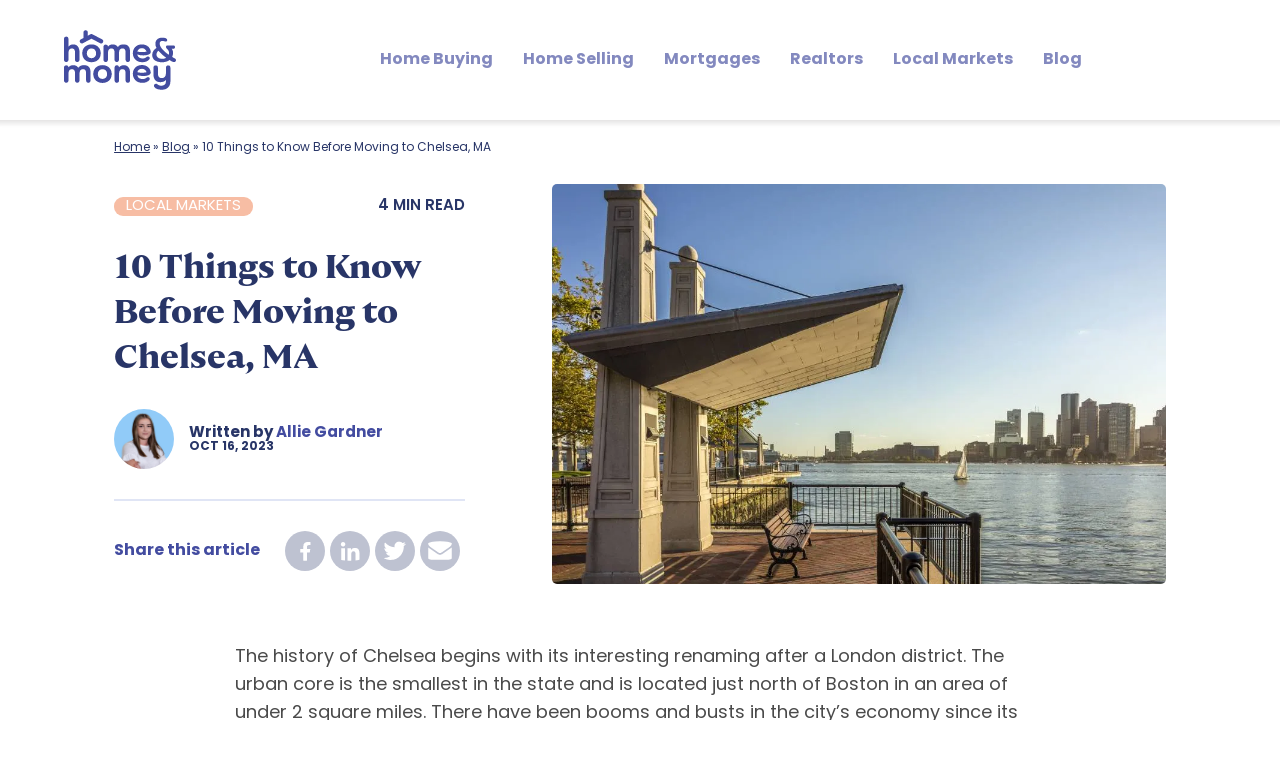

--- FILE ---
content_type: text/html; charset=UTF-8
request_url: https://homeandmoney.com/blog/moving-to-chelsea-ma/
body_size: 60859
content:
<!DOCTYPE html>
<html lang="en-US">
<head><script type="text/javascript">(window.NREUM||(NREUM={})).init={privacy:{cookies_enabled:true},ajax:{deny_list:["bam.nr-data.net"]},feature_flags:["soft_nav"]};(window.NREUM||(NREUM={})).loader_config={licenseKey:"7bce71ab19",applicationID:"624701136",browserID:"626181001"};;/*! For license information please see nr-loader-rum-1.303.0.min.js.LICENSE.txt */
(()=>{var e,t,r={122:(e,t,r)=>{"use strict";r.d(t,{a:()=>i});var n=r(944);function i(e,t){try{if(!e||"object"!=typeof e)return(0,n.R)(3);if(!t||"object"!=typeof t)return(0,n.R)(4);const r=Object.create(Object.getPrototypeOf(t),Object.getOwnPropertyDescriptors(t)),a=0===Object.keys(r).length?e:r;for(let o in a)if(void 0!==e[o])try{if(null===e[o]){r[o]=null;continue}Array.isArray(e[o])&&Array.isArray(t[o])?r[o]=Array.from(new Set([...e[o],...t[o]])):"object"==typeof e[o]&&"object"==typeof t[o]?r[o]=i(e[o],t[o]):r[o]=e[o]}catch(e){r[o]||(0,n.R)(1,e)}return r}catch(e){(0,n.R)(2,e)}}},154:(e,t,r)=>{"use strict";r.d(t,{OF:()=>c,RI:()=>i,WN:()=>u,bv:()=>a,gm:()=>o,mw:()=>s,sb:()=>d});var n=r(863);const i="undefined"!=typeof window&&!!window.document,a="undefined"!=typeof WorkerGlobalScope&&("undefined"!=typeof self&&self instanceof WorkerGlobalScope&&self.navigator instanceof WorkerNavigator||"undefined"!=typeof globalThis&&globalThis instanceof WorkerGlobalScope&&globalThis.navigator instanceof WorkerNavigator),o=i?window:"undefined"!=typeof WorkerGlobalScope&&("undefined"!=typeof self&&self instanceof WorkerGlobalScope&&self||"undefined"!=typeof globalThis&&globalThis instanceof WorkerGlobalScope&&globalThis),s=Boolean("hidden"===o?.document?.visibilityState),c=/iPad|iPhone|iPod/.test(o.navigator?.userAgent),d=c&&"undefined"==typeof SharedWorker,u=((()=>{const e=o.navigator?.userAgent?.match(/Firefox[/\s](\d+\.\d+)/);Array.isArray(e)&&e.length>=2&&e[1]})(),Date.now()-(0,n.t)())},163:(e,t,r)=>{"use strict";r.d(t,{j:()=>E});var n=r(384),i=r(741);var a=r(555);r(860).K7.genericEvents;const o="experimental.resources",s="register",c=e=>{if(!e||"string"!=typeof e)return!1;try{document.createDocumentFragment().querySelector(e)}catch{return!1}return!0};var d=r(614),u=r(944),l=r(122);const f="[data-nr-mask]",g=e=>(0,l.a)(e,(()=>{const e={feature_flags:[],experimental:{allow_registered_children:!1,resources:!1},mask_selector:"*",block_selector:"[data-nr-block]",mask_input_options:{color:!1,date:!1,"datetime-local":!1,email:!1,month:!1,number:!1,range:!1,search:!1,tel:!1,text:!1,time:!1,url:!1,week:!1,textarea:!1,select:!1,password:!0}};return{ajax:{deny_list:void 0,block_internal:!0,enabled:!0,autoStart:!0},api:{get allow_registered_children(){return e.feature_flags.includes(s)||e.experimental.allow_registered_children},set allow_registered_children(t){e.experimental.allow_registered_children=t},duplicate_registered_data:!1},browser_consent_mode:{enabled:!1},distributed_tracing:{enabled:void 0,exclude_newrelic_header:void 0,cors_use_newrelic_header:void 0,cors_use_tracecontext_headers:void 0,allowed_origins:void 0},get feature_flags(){return e.feature_flags},set feature_flags(t){e.feature_flags=t},generic_events:{enabled:!0,autoStart:!0},harvest:{interval:30},jserrors:{enabled:!0,autoStart:!0},logging:{enabled:!0,autoStart:!0},metrics:{enabled:!0,autoStart:!0},obfuscate:void 0,page_action:{enabled:!0},page_view_event:{enabled:!0,autoStart:!0},page_view_timing:{enabled:!0,autoStart:!0},performance:{capture_marks:!1,capture_measures:!1,capture_detail:!0,resources:{get enabled(){return e.feature_flags.includes(o)||e.experimental.resources},set enabled(t){e.experimental.resources=t},asset_types:[],first_party_domains:[],ignore_newrelic:!0}},privacy:{cookies_enabled:!0},proxy:{assets:void 0,beacon:void 0},session:{expiresMs:d.wk,inactiveMs:d.BB},session_replay:{autoStart:!0,enabled:!1,preload:!1,sampling_rate:10,error_sampling_rate:100,collect_fonts:!1,inline_images:!1,fix_stylesheets:!0,mask_all_inputs:!0,get mask_text_selector(){return e.mask_selector},set mask_text_selector(t){c(t)?e.mask_selector="".concat(t,",").concat(f):""===t||null===t?e.mask_selector=f:(0,u.R)(5,t)},get block_class(){return"nr-block"},get ignore_class(){return"nr-ignore"},get mask_text_class(){return"nr-mask"},get block_selector(){return e.block_selector},set block_selector(t){c(t)?e.block_selector+=",".concat(t):""!==t&&(0,u.R)(6,t)},get mask_input_options(){return e.mask_input_options},set mask_input_options(t){t&&"object"==typeof t?e.mask_input_options={...t,password:!0}:(0,u.R)(7,t)}},session_trace:{enabled:!0,autoStart:!0},soft_navigations:{enabled:!0,autoStart:!0},spa:{enabled:!0,autoStart:!0},ssl:void 0,user_actions:{enabled:!0,elementAttributes:["id","className","tagName","type"]}}})());var p=r(154),h=r(324);let m=0;const v={buildEnv:h.F3,distMethod:h.Xs,version:h.xv,originTime:p.WN},b={consented:!1},y={appMetadata:{},get consented(){return this.session?.state?.consent||b.consented},set consented(e){b.consented=e},customTransaction:void 0,denyList:void 0,disabled:!1,harvester:void 0,isolatedBacklog:!1,isRecording:!1,loaderType:void 0,maxBytes:3e4,obfuscator:void 0,onerror:void 0,ptid:void 0,releaseIds:{},session:void 0,timeKeeper:void 0,registeredEntities:[],jsAttributesMetadata:{bytes:0},get harvestCount(){return++m}},_=e=>{const t=(0,l.a)(e,y),r=Object.keys(v).reduce((e,t)=>(e[t]={value:v[t],writable:!1,configurable:!0,enumerable:!0},e),{});return Object.defineProperties(t,r)};var w=r(701);const x=e=>{const t=e.startsWith("http");e+="/",r.p=t?e:"https://"+e};var S=r(836),k=r(241);const R={accountID:void 0,trustKey:void 0,agentID:void 0,licenseKey:void 0,applicationID:void 0,xpid:void 0},A=e=>(0,l.a)(e,R),T=new Set;function E(e,t={},r,o){let{init:s,info:c,loader_config:d,runtime:u={},exposed:l=!0}=t;if(!c){const e=(0,n.pV)();s=e.init,c=e.info,d=e.loader_config}e.init=g(s||{}),e.loader_config=A(d||{}),c.jsAttributes??={},p.bv&&(c.jsAttributes.isWorker=!0),e.info=(0,a.D)(c);const f=e.init,h=[c.beacon,c.errorBeacon];T.has(e.agentIdentifier)||(f.proxy.assets&&(x(f.proxy.assets),h.push(f.proxy.assets)),f.proxy.beacon&&h.push(f.proxy.beacon),e.beacons=[...h],function(e){const t=(0,n.pV)();Object.getOwnPropertyNames(i.W.prototype).forEach(r=>{const n=i.W.prototype[r];if("function"!=typeof n||"constructor"===n)return;let a=t[r];e[r]&&!1!==e.exposed&&"micro-agent"!==e.runtime?.loaderType&&(t[r]=(...t)=>{const n=e[r](...t);return a?a(...t):n})})}(e),(0,n.US)("activatedFeatures",w.B),e.runSoftNavOverSpa&&=!0===f.soft_navigations.enabled&&f.feature_flags.includes("soft_nav")),u.denyList=[...f.ajax.deny_list||[],...f.ajax.block_internal?h:[]],u.ptid=e.agentIdentifier,u.loaderType=r,e.runtime=_(u),T.has(e.agentIdentifier)||(e.ee=S.ee.get(e.agentIdentifier),e.exposed=l,(0,k.W)({agentIdentifier:e.agentIdentifier,drained:!!w.B?.[e.agentIdentifier],type:"lifecycle",name:"initialize",feature:void 0,data:e.config})),T.add(e.agentIdentifier)}},234:(e,t,r)=>{"use strict";r.d(t,{W:()=>a});var n=r(836),i=r(687);class a{constructor(e,t){this.agentIdentifier=e,this.ee=n.ee.get(e),this.featureName=t,this.blocked=!1}deregisterDrain(){(0,i.x3)(this.agentIdentifier,this.featureName)}}},241:(e,t,r)=>{"use strict";r.d(t,{W:()=>a});var n=r(154);const i="newrelic";function a(e={}){try{n.gm.dispatchEvent(new CustomEvent(i,{detail:e}))}catch(e){}}},261:(e,t,r)=>{"use strict";r.d(t,{$9:()=>d,BL:()=>s,CH:()=>g,Dl:()=>_,Fw:()=>y,PA:()=>m,Pl:()=>n,Pv:()=>k,Tb:()=>l,U2:()=>a,V1:()=>S,Wb:()=>x,bt:()=>b,cD:()=>v,d3:()=>w,dT:()=>c,eY:()=>p,fF:()=>f,hG:()=>i,k6:()=>o,nb:()=>h,o5:()=>u});const n="api-",i="addPageAction",a="addToTrace",o="addRelease",s="finished",c="interaction",d="log",u="noticeError",l="pauseReplay",f="recordCustomEvent",g="recordReplay",p="register",h="setApplicationVersion",m="setCurrentRouteName",v="setCustomAttribute",b="setErrorHandler",y="setPageViewName",_="setUserId",w="start",x="wrapLogger",S="measure",k="consent"},289:(e,t,r)=>{"use strict";r.d(t,{GG:()=>a,Qr:()=>s,sB:()=>o});var n=r(878);function i(){return"undefined"==typeof document||"complete"===document.readyState}function a(e,t){if(i())return e();(0,n.sp)("load",e,t)}function o(e){if(i())return e();(0,n.DD)("DOMContentLoaded",e)}function s(e){if(i())return e();(0,n.sp)("popstate",e)}},324:(e,t,r)=>{"use strict";r.d(t,{F3:()=>i,Xs:()=>a,xv:()=>n});const n="1.303.0",i="PROD",a="CDN"},374:(e,t,r)=>{r.nc=(()=>{try{return document?.currentScript?.nonce}catch(e){}return""})()},384:(e,t,r)=>{"use strict";r.d(t,{NT:()=>o,US:()=>u,Zm:()=>s,bQ:()=>d,dV:()=>c,pV:()=>l});var n=r(154),i=r(863),a=r(910);const o={beacon:"bam.nr-data.net",errorBeacon:"bam.nr-data.net"};function s(){return n.gm.NREUM||(n.gm.NREUM={}),void 0===n.gm.newrelic&&(n.gm.newrelic=n.gm.NREUM),n.gm.NREUM}function c(){let e=s();return e.o||(e.o={ST:n.gm.setTimeout,SI:n.gm.setImmediate||n.gm.setInterval,CT:n.gm.clearTimeout,XHR:n.gm.XMLHttpRequest,REQ:n.gm.Request,EV:n.gm.Event,PR:n.gm.Promise,MO:n.gm.MutationObserver,FETCH:n.gm.fetch,WS:n.gm.WebSocket},(0,a.i)(...Object.values(e.o))),e}function d(e,t){let r=s();r.initializedAgents??={},t.initializedAt={ms:(0,i.t)(),date:new Date},r.initializedAgents[e]=t}function u(e,t){s()[e]=t}function l(){return function(){let e=s();const t=e.info||{};e.info={beacon:o.beacon,errorBeacon:o.errorBeacon,...t}}(),function(){let e=s();const t=e.init||{};e.init={...t}}(),c(),function(){let e=s();const t=e.loader_config||{};e.loader_config={...t}}(),s()}},389:(e,t,r)=>{"use strict";function n(e,t=500,r={}){const n=r?.leading||!1;let i;return(...r)=>{n&&void 0===i&&(e.apply(this,r),i=setTimeout(()=>{i=clearTimeout(i)},t)),n||(clearTimeout(i),i=setTimeout(()=>{e.apply(this,r)},t))}}function i(e){let t=!1;return(...r)=>{t||(t=!0,e.apply(this,r))}}r.d(t,{J:()=>i,s:()=>n})},555:(e,t,r)=>{"use strict";r.d(t,{D:()=>s,f:()=>o});var n=r(384),i=r(122);const a={beacon:n.NT.beacon,errorBeacon:n.NT.errorBeacon,licenseKey:void 0,applicationID:void 0,sa:void 0,queueTime:void 0,applicationTime:void 0,ttGuid:void 0,user:void 0,account:void 0,product:void 0,extra:void 0,jsAttributes:{},userAttributes:void 0,atts:void 0,transactionName:void 0,tNamePlain:void 0};function o(e){try{return!!e.licenseKey&&!!e.errorBeacon&&!!e.applicationID}catch(e){return!1}}const s=e=>(0,i.a)(e,a)},566:(e,t,r)=>{"use strict";r.d(t,{LA:()=>s,bz:()=>o});var n=r(154);const i="xxxxxxxx-xxxx-4xxx-yxxx-xxxxxxxxxxxx";function a(e,t){return e?15&e[t]:16*Math.random()|0}function o(){const e=n.gm?.crypto||n.gm?.msCrypto;let t,r=0;return e&&e.getRandomValues&&(t=e.getRandomValues(new Uint8Array(30))),i.split("").map(e=>"x"===e?a(t,r++).toString(16):"y"===e?(3&a()|8).toString(16):e).join("")}function s(e){const t=n.gm?.crypto||n.gm?.msCrypto;let r,i=0;t&&t.getRandomValues&&(r=t.getRandomValues(new Uint8Array(e)));const o=[];for(var s=0;s<e;s++)o.push(a(r,i++).toString(16));return o.join("")}},606:(e,t,r)=>{"use strict";r.d(t,{i:()=>a});var n=r(908);a.on=o;var i=a.handlers={};function a(e,t,r,a){o(a||n.d,i,e,t,r)}function o(e,t,r,i,a){a||(a="feature"),e||(e=n.d);var o=t[a]=t[a]||{};(o[r]=o[r]||[]).push([e,i])}},607:(e,t,r)=>{"use strict";r.d(t,{W:()=>n});const n=(0,r(566).bz)()},614:(e,t,r)=>{"use strict";r.d(t,{BB:()=>o,H3:()=>n,g:()=>d,iL:()=>c,tS:()=>s,uh:()=>i,wk:()=>a});const n="NRBA",i="SESSION",a=144e5,o=18e5,s={STARTED:"session-started",PAUSE:"session-pause",RESET:"session-reset",RESUME:"session-resume",UPDATE:"session-update"},c={SAME_TAB:"same-tab",CROSS_TAB:"cross-tab"},d={OFF:0,FULL:1,ERROR:2}},630:(e,t,r)=>{"use strict";r.d(t,{T:()=>n});const n=r(860).K7.pageViewEvent},646:(e,t,r)=>{"use strict";r.d(t,{y:()=>n});class n{constructor(e){this.contextId=e}}},687:(e,t,r)=>{"use strict";r.d(t,{Ak:()=>d,Ze:()=>f,x3:()=>u});var n=r(241),i=r(836),a=r(606),o=r(860),s=r(646);const c={};function d(e,t){const r={staged:!1,priority:o.P3[t]||0};l(e),c[e].get(t)||c[e].set(t,r)}function u(e,t){e&&c[e]&&(c[e].get(t)&&c[e].delete(t),p(e,t,!1),c[e].size&&g(e))}function l(e){if(!e)throw new Error("agentIdentifier required");c[e]||(c[e]=new Map)}function f(e="",t="feature",r=!1){if(l(e),!e||!c[e].get(t)||r)return p(e,t);c[e].get(t).staged=!0,g(e)}function g(e){const t=Array.from(c[e]);t.every(([e,t])=>t.staged)&&(t.sort((e,t)=>e[1].priority-t[1].priority),t.forEach(([t])=>{c[e].delete(t),p(e,t)}))}function p(e,t,r=!0){const o=e?i.ee.get(e):i.ee,c=a.i.handlers;if(!o.aborted&&o.backlog&&c){if((0,n.W)({agentIdentifier:e,type:"lifecycle",name:"drain",feature:t}),r){const e=o.backlog[t],r=c[t];if(r){for(let t=0;e&&t<e.length;++t)h(e[t],r);Object.entries(r).forEach(([e,t])=>{Object.values(t||{}).forEach(t=>{t[0]?.on&&t[0]?.context()instanceof s.y&&t[0].on(e,t[1])})})}}o.isolatedBacklog||delete c[t],o.backlog[t]=null,o.emit("drain-"+t,[])}}function h(e,t){var r=e[1];Object.values(t[r]||{}).forEach(t=>{var r=e[0];if(t[0]===r){var n=t[1],i=e[3],a=e[2];n.apply(i,a)}})}},699:(e,t,r)=>{"use strict";r.d(t,{It:()=>a,KC:()=>s,No:()=>i,qh:()=>o});var n=r(860);const i=16e3,a=1e6,o="SESSION_ERROR",s={[n.K7.logging]:!0,[n.K7.genericEvents]:!1,[n.K7.jserrors]:!1,[n.K7.ajax]:!1}},701:(e,t,r)=>{"use strict";r.d(t,{B:()=>a,t:()=>o});var n=r(241);const i=new Set,a={};function o(e,t){const r=t.agentIdentifier;a[r]??={},e&&"object"==typeof e&&(i.has(r)||(t.ee.emit("rumresp",[e]),a[r]=e,i.add(r),(0,n.W)({agentIdentifier:r,loaded:!0,drained:!0,type:"lifecycle",name:"load",feature:void 0,data:e})))}},741:(e,t,r)=>{"use strict";r.d(t,{W:()=>a});var n=r(944),i=r(261);class a{#e(e,...t){if(this[e]!==a.prototype[e])return this[e](...t);(0,n.R)(35,e)}addPageAction(e,t){return this.#e(i.hG,e,t)}register(e){return this.#e(i.eY,e)}recordCustomEvent(e,t){return this.#e(i.fF,e,t)}setPageViewName(e,t){return this.#e(i.Fw,e,t)}setCustomAttribute(e,t,r){return this.#e(i.cD,e,t,r)}noticeError(e,t){return this.#e(i.o5,e,t)}setUserId(e){return this.#e(i.Dl,e)}setApplicationVersion(e){return this.#e(i.nb,e)}setErrorHandler(e){return this.#e(i.bt,e)}addRelease(e,t){return this.#e(i.k6,e,t)}log(e,t){return this.#e(i.$9,e,t)}start(){return this.#e(i.d3)}finished(e){return this.#e(i.BL,e)}recordReplay(){return this.#e(i.CH)}pauseReplay(){return this.#e(i.Tb)}addToTrace(e){return this.#e(i.U2,e)}setCurrentRouteName(e){return this.#e(i.PA,e)}interaction(e){return this.#e(i.dT,e)}wrapLogger(e,t,r){return this.#e(i.Wb,e,t,r)}measure(e,t){return this.#e(i.V1,e,t)}consent(e){return this.#e(i.Pv,e)}}},773:(e,t,r)=>{"use strict";r.d(t,{z_:()=>a,XG:()=>s,TZ:()=>n,rs:()=>i,xV:()=>o});r(154),r(566),r(384);const n=r(860).K7.metrics,i="sm",a="cm",o="storeSupportabilityMetrics",s="storeEventMetrics"},782:(e,t,r)=>{"use strict";r.d(t,{T:()=>n});const n=r(860).K7.pageViewTiming},836:(e,t,r)=>{"use strict";r.d(t,{P:()=>s,ee:()=>c});var n=r(384),i=r(990),a=r(646),o=r(607);const s="nr@context:".concat(o.W),c=function e(t,r){var n={},o={},u={},l=!1;try{l=16===r.length&&d.initializedAgents?.[r]?.runtime.isolatedBacklog}catch(e){}var f={on:p,addEventListener:p,removeEventListener:function(e,t){var r=n[e];if(!r)return;for(var i=0;i<r.length;i++)r[i]===t&&r.splice(i,1)},emit:function(e,r,n,i,a){!1!==a&&(a=!0);if(c.aborted&&!i)return;t&&a&&t.emit(e,r,n);var s=g(n);h(e).forEach(e=>{e.apply(s,r)});var d=v()[o[e]];d&&d.push([f,e,r,s]);return s},get:m,listeners:h,context:g,buffer:function(e,t){const r=v();if(t=t||"feature",f.aborted)return;Object.entries(e||{}).forEach(([e,n])=>{o[n]=t,t in r||(r[t]=[])})},abort:function(){f._aborted=!0,Object.keys(f.backlog).forEach(e=>{delete f.backlog[e]})},isBuffering:function(e){return!!v()[o[e]]},debugId:r,backlog:l?{}:t&&"object"==typeof t.backlog?t.backlog:{},isolatedBacklog:l};return Object.defineProperty(f,"aborted",{get:()=>{let e=f._aborted||!1;return e||(t&&(e=t.aborted),e)}}),f;function g(e){return e&&e instanceof a.y?e:e?(0,i.I)(e,s,()=>new a.y(s)):new a.y(s)}function p(e,t){n[e]=h(e).concat(t)}function h(e){return n[e]||[]}function m(t){return u[t]=u[t]||e(f,t)}function v(){return f.backlog}}(void 0,"globalEE"),d=(0,n.Zm)();d.ee||(d.ee=c)},843:(e,t,r)=>{"use strict";r.d(t,{u:()=>i});var n=r(878);function i(e,t=!1,r,i){(0,n.DD)("visibilitychange",function(){if(t)return void("hidden"===document.visibilityState&&e());e(document.visibilityState)},r,i)}},860:(e,t,r)=>{"use strict";r.d(t,{$J:()=>u,K7:()=>c,P3:()=>d,XX:()=>i,Yy:()=>s,df:()=>a,qY:()=>n,v4:()=>o});const n="events",i="jserrors",a="browser/blobs",o="rum",s="browser/logs",c={ajax:"ajax",genericEvents:"generic_events",jserrors:i,logging:"logging",metrics:"metrics",pageAction:"page_action",pageViewEvent:"page_view_event",pageViewTiming:"page_view_timing",sessionReplay:"session_replay",sessionTrace:"session_trace",softNav:"soft_navigations",spa:"spa"},d={[c.pageViewEvent]:1,[c.pageViewTiming]:2,[c.metrics]:3,[c.jserrors]:4,[c.spa]:5,[c.ajax]:6,[c.sessionTrace]:7,[c.softNav]:8,[c.sessionReplay]:9,[c.logging]:10,[c.genericEvents]:11},u={[c.pageViewEvent]:o,[c.pageViewTiming]:n,[c.ajax]:n,[c.spa]:n,[c.softNav]:n,[c.metrics]:i,[c.jserrors]:i,[c.sessionTrace]:a,[c.sessionReplay]:a,[c.logging]:s,[c.genericEvents]:"ins"}},863:(e,t,r)=>{"use strict";function n(){return Math.floor(performance.now())}r.d(t,{t:()=>n})},878:(e,t,r)=>{"use strict";function n(e,t){return{capture:e,passive:!1,signal:t}}function i(e,t,r=!1,i){window.addEventListener(e,t,n(r,i))}function a(e,t,r=!1,i){document.addEventListener(e,t,n(r,i))}r.d(t,{DD:()=>a,jT:()=>n,sp:()=>i})},908:(e,t,r)=>{"use strict";r.d(t,{d:()=>n,p:()=>i});var n=r(836).ee.get("handle");function i(e,t,r,i,a){a?(a.buffer([e],i),a.emit(e,t,r)):(n.buffer([e],i),n.emit(e,t,r))}},910:(e,t,r)=>{"use strict";r.d(t,{i:()=>a});var n=r(944);const i=new Map;function a(...e){return e.every(e=>{if(i.has(e))return i.get(e);const t="function"==typeof e&&e.toString().includes("[native code]");return t||(0,n.R)(64,e?.name||e?.toString()),i.set(e,t),t})}},944:(e,t,r)=>{"use strict";r.d(t,{R:()=>i});var n=r(241);function i(e,t){"function"==typeof console.debug&&(console.debug("New Relic Warning: https://github.com/newrelic/newrelic-browser-agent/blob/main/docs/warning-codes.md#".concat(e),t),(0,n.W)({agentIdentifier:null,drained:null,type:"data",name:"warn",feature:"warn",data:{code:e,secondary:t}}))}},990:(e,t,r)=>{"use strict";r.d(t,{I:()=>i});var n=Object.prototype.hasOwnProperty;function i(e,t,r){if(n.call(e,t))return e[t];var i=r();if(Object.defineProperty&&Object.keys)try{return Object.defineProperty(e,t,{value:i,writable:!0,enumerable:!1}),i}catch(e){}return e[t]=i,i}}},n={};function i(e){var t=n[e];if(void 0!==t)return t.exports;var a=n[e]={exports:{}};return r[e](a,a.exports,i),a.exports}i.m=r,i.d=(e,t)=>{for(var r in t)i.o(t,r)&&!i.o(e,r)&&Object.defineProperty(e,r,{enumerable:!0,get:t[r]})},i.f={},i.e=e=>Promise.all(Object.keys(i.f).reduce((t,r)=>(i.f[r](e,t),t),[])),i.u=e=>"nr-rum-1.303.0.min.js",i.o=(e,t)=>Object.prototype.hasOwnProperty.call(e,t),e={},t="NRBA-1.303.0.PROD:",i.l=(r,n,a,o)=>{if(e[r])e[r].push(n);else{var s,c;if(void 0!==a)for(var d=document.getElementsByTagName("script"),u=0;u<d.length;u++){var l=d[u];if(l.getAttribute("src")==r||l.getAttribute("data-webpack")==t+a){s=l;break}}if(!s){c=!0;var f={296:"sha512-DjFbtykbDCyUDGsp+l/dYhH0LhW/Jv9sDnc+aleTRmpV1ZRfyOeip4Sv4USz3Fk0DZCWshsM7d24cTr9Xf3L/A=="};(s=document.createElement("script")).charset="utf-8",i.nc&&s.setAttribute("nonce",i.nc),s.setAttribute("data-webpack",t+a),s.src=r,0!==s.src.indexOf(window.location.origin+"/")&&(s.crossOrigin="anonymous"),f[o]&&(s.integrity=f[o])}e[r]=[n];var g=(t,n)=>{s.onerror=s.onload=null,clearTimeout(p);var i=e[r];if(delete e[r],s.parentNode&&s.parentNode.removeChild(s),i&&i.forEach(e=>e(n)),t)return t(n)},p=setTimeout(g.bind(null,void 0,{type:"timeout",target:s}),12e4);s.onerror=g.bind(null,s.onerror),s.onload=g.bind(null,s.onload),c&&document.head.appendChild(s)}},i.r=e=>{"undefined"!=typeof Symbol&&Symbol.toStringTag&&Object.defineProperty(e,Symbol.toStringTag,{value:"Module"}),Object.defineProperty(e,"__esModule",{value:!0})},i.p="https://js-agent.newrelic.com/",(()=>{var e={374:0,840:0};i.f.j=(t,r)=>{var n=i.o(e,t)?e[t]:void 0;if(0!==n)if(n)r.push(n[2]);else{var a=new Promise((r,i)=>n=e[t]=[r,i]);r.push(n[2]=a);var o=i.p+i.u(t),s=new Error;i.l(o,r=>{if(i.o(e,t)&&(0!==(n=e[t])&&(e[t]=void 0),n)){var a=r&&("load"===r.type?"missing":r.type),o=r&&r.target&&r.target.src;s.message="Loading chunk "+t+" failed.\n("+a+": "+o+")",s.name="ChunkLoadError",s.type=a,s.request=o,n[1](s)}},"chunk-"+t,t)}};var t=(t,r)=>{var n,a,[o,s,c]=r,d=0;if(o.some(t=>0!==e[t])){for(n in s)i.o(s,n)&&(i.m[n]=s[n]);if(c)c(i)}for(t&&t(r);d<o.length;d++)a=o[d],i.o(e,a)&&e[a]&&e[a][0](),e[a]=0},r=self["webpackChunk:NRBA-1.303.0.PROD"]=self["webpackChunk:NRBA-1.303.0.PROD"]||[];r.forEach(t.bind(null,0)),r.push=t.bind(null,r.push.bind(r))})(),(()=>{"use strict";i(374);var e=i(566),t=i(741);class r extends t.W{agentIdentifier=(0,e.LA)(16)}var n=i(860);const a=Object.values(n.K7);var o=i(163);var s=i(908),c=i(863),d=i(261),u=i(241),l=i(944),f=i(701),g=i(773);function p(e,t,i,a){const o=a||i;!o||o[e]&&o[e]!==r.prototype[e]||(o[e]=function(){(0,s.p)(g.xV,["API/"+e+"/called"],void 0,n.K7.metrics,i.ee),(0,u.W)({agentIdentifier:i.agentIdentifier,drained:!!f.B?.[i.agentIdentifier],type:"data",name:"api",feature:d.Pl+e,data:{}});try{return t.apply(this,arguments)}catch(e){(0,l.R)(23,e)}})}function h(e,t,r,n,i){const a=e.info;null===r?delete a.jsAttributes[t]:a.jsAttributes[t]=r,(i||null===r)&&(0,s.p)(d.Pl+n,[(0,c.t)(),t,r],void 0,"session",e.ee)}var m=i(687),v=i(234),b=i(289),y=i(154),_=i(384);const w=e=>y.RI&&!0===e?.privacy.cookies_enabled;function x(e){return!!(0,_.dV)().o.MO&&w(e)&&!0===e?.session_trace.enabled}var S=i(389),k=i(699);class R extends v.W{constructor(e,t){super(e.agentIdentifier,t),this.agentRef=e,this.abortHandler=void 0,this.featAggregate=void 0,this.loadedSuccessfully=void 0,this.onAggregateImported=new Promise(e=>{this.loadedSuccessfully=e}),this.deferred=Promise.resolve(),!1===e.init[this.featureName].autoStart?this.deferred=new Promise((t,r)=>{this.ee.on("manual-start-all",(0,S.J)(()=>{(0,m.Ak)(e.agentIdentifier,this.featureName),t()}))}):(0,m.Ak)(e.agentIdentifier,t)}importAggregator(e,t,r={}){if(this.featAggregate)return;const n=async()=>{let n;await this.deferred;try{if(w(e.init)){const{setupAgentSession:t}=await i.e(296).then(i.bind(i,305));n=t(e)}}catch(e){(0,l.R)(20,e),this.ee.emit("internal-error",[e]),(0,s.p)(k.qh,[e],void 0,this.featureName,this.ee)}try{if(!this.#t(this.featureName,n,e.init))return(0,m.Ze)(this.agentIdentifier,this.featureName),void this.loadedSuccessfully(!1);const{Aggregate:i}=await t();this.featAggregate=new i(e,r),e.runtime.harvester.initializedAggregates.push(this.featAggregate),this.loadedSuccessfully(!0)}catch(e){(0,l.R)(34,e),this.abortHandler?.(),(0,m.Ze)(this.agentIdentifier,this.featureName,!0),this.loadedSuccessfully(!1),this.ee&&this.ee.abort()}};y.RI?(0,b.GG)(()=>n(),!0):n()}#t(e,t,r){if(this.blocked)return!1;switch(e){case n.K7.sessionReplay:return x(r)&&!!t;case n.K7.sessionTrace:return!!t;default:return!0}}}var A=i(630),T=i(614);class E extends R{static featureName=A.T;constructor(e){var t;super(e,A.T),this.setupInspectionEvents(e.agentIdentifier),t=e,p(d.Fw,function(e,r){"string"==typeof e&&("/"!==e.charAt(0)&&(e="/"+e),t.runtime.customTransaction=(r||"http://custom.transaction")+e,(0,s.p)(d.Pl+d.Fw,[(0,c.t)()],void 0,void 0,t.ee))},t),this.importAggregator(e,()=>i.e(296).then(i.bind(i,108)))}setupInspectionEvents(e){const t=(t,r)=>{t&&(0,u.W)({agentIdentifier:e,timeStamp:t.timeStamp,loaded:"complete"===t.target.readyState,type:"window",name:r,data:t.target.location+""})};(0,b.sB)(e=>{t(e,"DOMContentLoaded")}),(0,b.GG)(e=>{t(e,"load")}),(0,b.Qr)(e=>{t(e,"navigate")}),this.ee.on(T.tS.UPDATE,(t,r)=>{(0,u.W)({agentIdentifier:e,type:"lifecycle",name:"session",data:r})})}}var N=i(843),j=i(878),I=i(782);class P extends R{static featureName=I.T;constructor(e){super(e,I.T),y.RI&&((0,N.u)(()=>(0,s.p)("docHidden",[(0,c.t)()],void 0,I.T,this.ee),!0),(0,j.sp)("pagehide",()=>(0,s.p)("winPagehide",[(0,c.t)()],void 0,I.T,this.ee)),this.importAggregator(e,()=>i.e(296).then(i.bind(i,350))))}}class O extends R{static featureName=g.TZ;constructor(e){super(e,g.TZ),y.RI&&document.addEventListener("securitypolicyviolation",e=>{(0,s.p)(g.xV,["Generic/CSPViolation/Detected"],void 0,this.featureName,this.ee)}),this.importAggregator(e,()=>i.e(296).then(i.bind(i,623)))}}new class extends r{constructor(e){var t;(super(),y.gm)?(this.features={},(0,_.bQ)(this.agentIdentifier,this),this.desiredFeatures=new Set(e.features||[]),this.desiredFeatures.add(E),this.runSoftNavOverSpa=[...this.desiredFeatures].some(e=>e.featureName===n.K7.softNav),(0,o.j)(this,e,e.loaderType||"agent"),t=this,p(d.cD,function(e,r,n=!1){if("string"==typeof e){if(["string","number","boolean"].includes(typeof r)||null===r)return h(t,e,r,d.cD,n);(0,l.R)(40,typeof r)}else(0,l.R)(39,typeof e)},t),function(e){p(d.Dl,function(t){if("string"==typeof t||null===t)return h(e,"enduser.id",t,d.Dl,!0);(0,l.R)(41,typeof t)},e)}(this),function(e){p(d.nb,function(t){if("string"==typeof t||null===t)return h(e,"application.version",t,d.nb,!1);(0,l.R)(42,typeof t)},e)}(this),function(e){p(d.d3,function(){e.ee.emit("manual-start-all")},e)}(this),function(e){p(d.Pv,function(t=!0){if("boolean"==typeof t){if((0,s.p)(d.Pl+d.Pv,[t],void 0,"session",e.ee),e.runtime.consented=t,t){const t=e.features.page_view_event;t.onAggregateImported.then(e=>{const r=t.featAggregate;e&&!r.sentRum&&r.sendRum()})}}else(0,l.R)(65,typeof t)},e)}(this),this.run()):(0,l.R)(21)}get config(){return{info:this.info,init:this.init,loader_config:this.loader_config,runtime:this.runtime}}get api(){return this}run(){try{const e=function(e){const t={};return a.forEach(r=>{t[r]=!!e[r]?.enabled}),t}(this.init),t=[...this.desiredFeatures];t.sort((e,t)=>n.P3[e.featureName]-n.P3[t.featureName]),t.forEach(t=>{if(!e[t.featureName]&&t.featureName!==n.K7.pageViewEvent)return;if(this.runSoftNavOverSpa&&t.featureName===n.K7.spa)return;if(!this.runSoftNavOverSpa&&t.featureName===n.K7.softNav)return;const r=function(e){switch(e){case n.K7.ajax:return[n.K7.jserrors];case n.K7.sessionTrace:return[n.K7.ajax,n.K7.pageViewEvent];case n.K7.sessionReplay:return[n.K7.sessionTrace];case n.K7.pageViewTiming:return[n.K7.pageViewEvent];default:return[]}}(t.featureName).filter(e=>!(e in this.features));r.length>0&&(0,l.R)(36,{targetFeature:t.featureName,missingDependencies:r}),this.features[t.featureName]=new t(this)})}catch(e){(0,l.R)(22,e);for(const e in this.features)this.features[e].abortHandler?.();const t=(0,_.Zm)();delete t.initializedAgents[this.agentIdentifier]?.features,delete this.sharedAggregator;return t.ee.get(this.agentIdentifier).abort(),!1}}}({features:[E,P,O],loaderType:"lite"})})()})();</script>
    <meta name="viewport" content="user-scalable=no, width=device-width, initial-scale=1.0" />
    <meta name='robots' content='index, follow, max-image-preview:large, max-snippet:-1, max-video-preview:-1' />
	<style>img:is([sizes="auto" i], [sizes^="auto," i]) { contain-intrinsic-size: 3000px 1500px }</style>
		<!-- Start VWO Common Smartcode -->
	<script data-cfasync="false" nowprocket type='text/javascript'>
		var _vwo_clicks = 3;
	</script>
	<!-- End VWO Common Smartcode -->
		<!-- Start VWO Async SmartCode -->
	<link rel="preconnect" href="https://dev.visualwebsiteoptimizer.com" />
	<script data-cfasync="false" nowprocket type='text/javascript' id='vwoCode'>
	/* Fix: wp-rocket (application/ld+json) */
	window._vwo_code || (function() {
	var account_id= 742375,
	version = 2.0,
	settings_tolerance= 2000,
	library_tolerance= 2500,
	use_existing_jquery= true,
	hide_element='body',
	hide_element_style = 'opacity:0 !important;filter:alpha(opacity=0) !important;background:none !important',
	/* DO NOT EDIT BELOW THIS LINE */
	f=false,w=window,d=document,v=d.querySelector('#vwoCode'),cK='_vwo_'+account_id+'_settings',cc={};try{var c=JSON.parse(localStorage.getItem('_vwo_'+account_id+'_config'));cc=c&&typeof c==='object'?c:{}}catch(e){}var stT=cc.stT==='session'?w.sessionStorage:w.localStorage;code={use_existing_jquery:function(){return typeof use_existing_jquery!=='undefined'?use_existing_jquery:undefined},library_tolerance:function(){return typeof library_tolerance!=='undefined'?library_tolerance:undefined},settings_tolerance:function(){return cc.sT||settings_tolerance},hide_element_style:function(){return'{'+(cc.hES||hide_element_style)+'}'},hide_element:function(){return typeof cc.hE==='string'?cc.hE:hide_element},getVersion:function(){return version},finish:function(){if(!f){f=true;var e=d.getElementById('_vis_opt_path_hides');if(e)e.parentNode.removeChild(e)}},finished:function(){return f},load:function(e){var t=this.getSettings(),n=d.createElement('script'),i=this;if(t){n.textContent=t;d.getElementsByTagName('head')[0].appendChild(n);if(!w.VWO||VWO.caE){stT.removeItem(cK);i.load(e)}}else{n.fetchPriority='high';n.src=e;n.type='text/javascript';n.onerror=function(){_vwo_code.finish()};d.getElementsByTagName('head')[0].appendChild(n)}},getSettings:function(){try{var e=stT.getItem(cK);if(!e){return}e=JSON.parse(e);if(Date.now()>e.e){stT.removeItem(cK);return}return e.s}catch(e){return}},init:function(){if(d.URL.indexOf('__vwo_disable__')>-1)return;var e=this.settings_tolerance();w._vwo_settings_timer=setTimeout(function(){_vwo_code.finish();stT.removeItem(cK)},e);var t=d.currentScript,n=d.createElement('style'),i=this.hide_element(),r=t&&!t.async&&i?i+this.hide_element_style():'',c=d.getElementsByTagName('head')[0];n.setAttribute('id','_vis_opt_path_hides');v&&n.setAttribute('nonce',v.nonce);n.setAttribute('type','text/css');if(n.styleSheet)n.styleSheet.cssText=r;else n.appendChild(d.createTextNode(r));c.appendChild(n);this.load('https://dev.visualwebsiteoptimizer.com/j.php?a='+account_id+'&u='+encodeURIComponent(d.URL)+'&vn='+version)}};w._vwo_code=code;code.init();})();
	</script>
	<!-- End VWO Async SmartCode -->
	
	<!-- This site is optimized with the Yoast SEO Premium plugin v19.6 (Yoast SEO v21.7) - https://yoast.com/wordpress/plugins/seo/ -->
	<title>10 Things to Know Before Moving to Chelsea, MA - Updated 2025</title>
	<meta name="description" content="The city has old-world elegance and cutting-edge conveniences, great schools, a budding job market, and plenty of places to shop and eat." />
	<link rel="canonical" href="https://homeandmoney.com/blog/moving-to-chelsea-ma/" />
	<meta property="og:locale" content="en_US" />
	<meta property="og:type" content="article" />
	<meta property="og:title" content="10 Things to Know Before Moving to Chelsea, MA" />
	<meta property="og:description" content="The city has old-world elegance and cutting-edge conveniences, great schools, a budding job market, and plenty of places to shop and eat." />
	<meta property="og:url" content="https://homeandmoney.com/blog/moving-to-chelsea-ma/" />
	<meta property="og:site_name" content="Home &amp; Money" />
	<meta property="article:published_time" content="2023-10-16T20:36:52+00:00" />
	<meta property="article:modified_time" content="2023-10-16T20:36:53+00:00" />
	<meta property="og:image" content="https://cdn.homeandmoney.com/wp-content/uploads/2023/10/16163147/Chelsea-MA.webp" />
	<meta property="og:image:width" content="1024" />
	<meta property="og:image:height" content="768" />
	<meta property="og:image:type" content="image/jpeg" />
	<meta name="author" content="Allie Gardner" />
	<meta name="twitter:card" content="summary_large_image" />
	<meta name="twitter:label1" content="Written by" />
	<meta name="twitter:data1" content="Allie Gardner" />
	<meta name="twitter:label2" content="Est. reading time" />
	<meta name="twitter:data2" content="6 minutes" />
	<script type="application/ld+json" class="yoast-schema-graph">{"@context":"https://schema.org","@graph":[{"@type":"Article","@id":"https://homeandmoney.com/blog/moving-to-chelsea-ma/#article","isPartOf":{"@id":"https://homeandmoney.com/blog/moving-to-chelsea-ma/"},"author":{"name":"Allie Gardner","@id":"https://homeandmoney.com/#/schema/person/34d4a708cda9ad2842e940ce6d7762c3"},"headline":"10 Things to Know Before Moving to Chelsea, MA","datePublished":"2023-10-16T20:36:52+00:00","dateModified":"2023-10-16T20:36:53+00:00","mainEntityOfPage":{"@id":"https://homeandmoney.com/blog/moving-to-chelsea-ma/"},"wordCount":1162,"publisher":{"@id":"https://homeandmoney.com/#organization"},"image":{"@id":"https://homeandmoney.com/blog/moving-to-chelsea-ma/#primaryimage"},"thumbnailUrl":"https://cdn.homeandmoney.com/wp-content/uploads/2023/10/16163147/Chelsea-MA.webp","keywords":["Massachusetts"],"articleSection":["Local Markets"],"inLanguage":"en-US"},{"@type":"WebPage","@id":"https://homeandmoney.com/blog/moving-to-chelsea-ma/","url":"https://homeandmoney.com/blog/moving-to-chelsea-ma/","name":"10 Things to Know Before Moving to Chelsea, MA - Updated 2025","isPartOf":{"@id":"https://homeandmoney.com/#website"},"primaryImageOfPage":{"@id":"https://homeandmoney.com/blog/moving-to-chelsea-ma/#primaryimage"},"image":{"@id":"https://homeandmoney.com/blog/moving-to-chelsea-ma/#primaryimage"},"thumbnailUrl":"https://cdn.homeandmoney.com/wp-content/uploads/2023/10/16163147/Chelsea-MA.webp","datePublished":"2023-10-16T20:36:52+00:00","dateModified":"2023-10-16T20:36:53+00:00","description":"The city has old-world elegance and cutting-edge conveniences, great schools, a budding job market, and plenty of places to shop and eat.","breadcrumb":{"@id":"https://homeandmoney.com/blog/moving-to-chelsea-ma/#breadcrumb"},"inLanguage":"en-US","potentialAction":[{"@type":"ReadAction","target":["https://homeandmoney.com/blog/moving-to-chelsea-ma/"]}]},{"@type":"ImageObject","inLanguage":"en-US","@id":"https://homeandmoney.com/blog/moving-to-chelsea-ma/#primaryimage","url":"https://cdn.homeandmoney.com/wp-content/uploads/2023/10/16163147/Chelsea-MA.webp","contentUrl":"https://cdn.homeandmoney.com/wp-content/uploads/2023/10/16163147/Chelsea-MA.webp","width":1024,"height":768},{"@type":"BreadcrumbList","@id":"https://homeandmoney.com/blog/moving-to-chelsea-ma/#breadcrumb","itemListElement":[{"@type":"ListItem","position":1,"name":"Home","item":"https://homeandmoney.com/"},{"@type":"ListItem","position":2,"name":"Blog","item":"https://homeandmoney.com/blog/"},{"@type":"ListItem","position":3,"name":"10 Things to Know Before Moving to Chelsea, MA"}]},{"@type":"WebSite","@id":"https://homeandmoney.com/#website","url":"https://homeandmoney.com/","name":"Home &amp; Money","description":"","publisher":{"@id":"https://homeandmoney.com/#organization"},"potentialAction":[{"@type":"SearchAction","target":{"@type":"EntryPoint","urlTemplate":"https://homeandmoney.com/?s={search_term_string}"},"query-input":"required name=search_term_string"}],"inLanguage":"en-US"},{"@type":"Organization","@id":"https://homeandmoney.com/#organization","name":"Home And Money","url":"https://homeandmoney.com/","logo":{"@type":"ImageObject","inLanguage":"en-US","@id":"https://homeandmoney.com/#/schema/logo/image/","url":"https://cdn.homeandmoney.com/wp-content/uploads/2020/11/20151502/HAM_Favicon_512x512.png","contentUrl":"https://cdn.homeandmoney.com/wp-content/uploads/2020/11/20151502/HAM_Favicon_512x512.png","width":512,"height":512,"caption":"Home And Money"},"image":{"@id":"https://homeandmoney.com/#/schema/logo/image/"}},{"@type":"Person","@id":"https://homeandmoney.com/#/schema/person/34d4a708cda9ad2842e940ce6d7762c3","name":"Allie Gardner","url":"https://homeandmoney.com/blog/author/allie/"}]}</script>
	<!-- / Yoast SEO Premium plugin. -->


<link rel='dns-prefetch' href='//homeandmoney.com' />
<link rel='dns-prefetch' href='//cdn.jsdelivr.net' />
<link rel="alternate" type="application/rss+xml" title="Home &amp; Money &raquo; Feed" href="https://homeandmoney.com/feed/" />
<link rel="alternate" type="application/rss+xml" title="Home &amp; Money &raquo; Comments Feed" href="https://homeandmoney.com/comments/feed/" />
<link rel="stylesheet" type="text/css" href="https://use.typekit.net/wnp1rks.css"><link rel='stylesheet' id='wp-block-library-css' href='https://homeandmoney.com/wp-includes/css/dist/block-library/style.min.css?ver=6.8.2' type='text/css' media='all' />
<style id='wp-block-library-theme-inline-css' type='text/css'>
.wp-block-audio :where(figcaption){color:#555;font-size:13px;text-align:center}.is-dark-theme .wp-block-audio :where(figcaption){color:#ffffffa6}.wp-block-audio{margin:0 0 1em}.wp-block-code{border:1px solid #ccc;border-radius:4px;font-family:Menlo,Consolas,monaco,monospace;padding:.8em 1em}.wp-block-embed :where(figcaption){color:#555;font-size:13px;text-align:center}.is-dark-theme .wp-block-embed :where(figcaption){color:#ffffffa6}.wp-block-embed{margin:0 0 1em}.blocks-gallery-caption{color:#555;font-size:13px;text-align:center}.is-dark-theme .blocks-gallery-caption{color:#ffffffa6}:root :where(.wp-block-image figcaption){color:#555;font-size:13px;text-align:center}.is-dark-theme :root :where(.wp-block-image figcaption){color:#ffffffa6}.wp-block-image{margin:0 0 1em}.wp-block-pullquote{border-bottom:4px solid;border-top:4px solid;color:currentColor;margin-bottom:1.75em}.wp-block-pullquote cite,.wp-block-pullquote footer,.wp-block-pullquote__citation{color:currentColor;font-size:.8125em;font-style:normal;text-transform:uppercase}.wp-block-quote{border-left:.25em solid;margin:0 0 1.75em;padding-left:1em}.wp-block-quote cite,.wp-block-quote footer{color:currentColor;font-size:.8125em;font-style:normal;position:relative}.wp-block-quote:where(.has-text-align-right){border-left:none;border-right:.25em solid;padding-left:0;padding-right:1em}.wp-block-quote:where(.has-text-align-center){border:none;padding-left:0}.wp-block-quote.is-large,.wp-block-quote.is-style-large,.wp-block-quote:where(.is-style-plain){border:none}.wp-block-search .wp-block-search__label{font-weight:700}.wp-block-search__button{border:1px solid #ccc;padding:.375em .625em}:where(.wp-block-group.has-background){padding:1.25em 2.375em}.wp-block-separator.has-css-opacity{opacity:.4}.wp-block-separator{border:none;border-bottom:2px solid;margin-left:auto;margin-right:auto}.wp-block-separator.has-alpha-channel-opacity{opacity:1}.wp-block-separator:not(.is-style-wide):not(.is-style-dots){width:100px}.wp-block-separator.has-background:not(.is-style-dots){border-bottom:none;height:1px}.wp-block-separator.has-background:not(.is-style-wide):not(.is-style-dots){height:2px}.wp-block-table{margin:0 0 1em}.wp-block-table td,.wp-block-table th{word-break:normal}.wp-block-table :where(figcaption){color:#555;font-size:13px;text-align:center}.is-dark-theme .wp-block-table :where(figcaption){color:#ffffffa6}.wp-block-video :where(figcaption){color:#555;font-size:13px;text-align:center}.is-dark-theme .wp-block-video :where(figcaption){color:#ffffffa6}.wp-block-video{margin:0 0 1em}:root :where(.wp-block-template-part.has-background){margin-bottom:0;margin-top:0;padding:1.25em 2.375em}
</style>
<style id='safe-svg-svg-icon-style-inline-css' type='text/css'>
.safe-svg-cover{text-align:center}.safe-svg-cover .safe-svg-inside{display:inline-block;max-width:100%}.safe-svg-cover svg{height:100%;max-height:100%;max-width:100%;width:100%}

</style>
<link rel='stylesheet' id='carousel-block-slick-css' href='https://homeandmoney.com/wp-content/plugins/carousel-block/dist/assets/vendor/slick/slick.min.css?ver=1755898600' type='text/css' media='' />
<link rel='stylesheet' id='carousel-block-css' href='https://homeandmoney.com/wp-content/plugins/carousel-block/dist/blocks.style.build.css?ver=1755898600' type='text/css' media='all' />
<style id='global-styles-inline-css' type='text/css'>
:root{--wp--preset--aspect-ratio--square: 1;--wp--preset--aspect-ratio--4-3: 4/3;--wp--preset--aspect-ratio--3-4: 3/4;--wp--preset--aspect-ratio--3-2: 3/2;--wp--preset--aspect-ratio--2-3: 2/3;--wp--preset--aspect-ratio--16-9: 16/9;--wp--preset--aspect-ratio--9-16: 9/16;--wp--preset--color--black: #000000;--wp--preset--color--cyan-bluish-gray: #abb8c3;--wp--preset--color--white: #ffffff;--wp--preset--color--pale-pink: #f78da7;--wp--preset--color--vivid-red: #cf2e2e;--wp--preset--color--luminous-vivid-orange: #ff6900;--wp--preset--color--luminous-vivid-amber: #fcb900;--wp--preset--color--light-green-cyan: #7bdcb5;--wp--preset--color--vivid-green-cyan: #00d084;--wp--preset--color--pale-cyan-blue: #8ed1fc;--wp--preset--color--vivid-cyan-blue: #0693e3;--wp--preset--color--vivid-purple: #9b51e0;--wp--preset--gradient--vivid-cyan-blue-to-vivid-purple: linear-gradient(135deg,rgba(6,147,227,1) 0%,rgb(155,81,224) 100%);--wp--preset--gradient--light-green-cyan-to-vivid-green-cyan: linear-gradient(135deg,rgb(122,220,180) 0%,rgb(0,208,130) 100%);--wp--preset--gradient--luminous-vivid-amber-to-luminous-vivid-orange: linear-gradient(135deg,rgba(252,185,0,1) 0%,rgba(255,105,0,1) 100%);--wp--preset--gradient--luminous-vivid-orange-to-vivid-red: linear-gradient(135deg,rgba(255,105,0,1) 0%,rgb(207,46,46) 100%);--wp--preset--gradient--very-light-gray-to-cyan-bluish-gray: linear-gradient(135deg,rgb(238,238,238) 0%,rgb(169,184,195) 100%);--wp--preset--gradient--cool-to-warm-spectrum: linear-gradient(135deg,rgb(74,234,220) 0%,rgb(151,120,209) 20%,rgb(207,42,186) 40%,rgb(238,44,130) 60%,rgb(251,105,98) 80%,rgb(254,248,76) 100%);--wp--preset--gradient--blush-light-purple: linear-gradient(135deg,rgb(255,206,236) 0%,rgb(152,150,240) 100%);--wp--preset--gradient--blush-bordeaux: linear-gradient(135deg,rgb(254,205,165) 0%,rgb(254,45,45) 50%,rgb(107,0,62) 100%);--wp--preset--gradient--luminous-dusk: linear-gradient(135deg,rgb(255,203,112) 0%,rgb(199,81,192) 50%,rgb(65,88,208) 100%);--wp--preset--gradient--pale-ocean: linear-gradient(135deg,rgb(255,245,203) 0%,rgb(182,227,212) 50%,rgb(51,167,181) 100%);--wp--preset--gradient--electric-grass: linear-gradient(135deg,rgb(202,248,128) 0%,rgb(113,206,126) 100%);--wp--preset--gradient--midnight: linear-gradient(135deg,rgb(2,3,129) 0%,rgb(40,116,252) 100%);--wp--preset--font-size--small: 13px;--wp--preset--font-size--medium: 20px;--wp--preset--font-size--large: 36px;--wp--preset--font-size--x-large: 42px;--wp--preset--spacing--20: 0.44rem;--wp--preset--spacing--30: 0.67rem;--wp--preset--spacing--40: 1rem;--wp--preset--spacing--50: 1.5rem;--wp--preset--spacing--60: 2.25rem;--wp--preset--spacing--70: 3.38rem;--wp--preset--spacing--80: 5.06rem;--wp--preset--shadow--natural: 6px 6px 9px rgba(0, 0, 0, 0.2);--wp--preset--shadow--deep: 12px 12px 50px rgba(0, 0, 0, 0.4);--wp--preset--shadow--sharp: 6px 6px 0px rgba(0, 0, 0, 0.2);--wp--preset--shadow--outlined: 6px 6px 0px -3px rgba(255, 255, 255, 1), 6px 6px rgba(0, 0, 0, 1);--wp--preset--shadow--crisp: 6px 6px 0px rgba(0, 0, 0, 1);}:where(.is-layout-flex){gap: 0.5em;}:where(.is-layout-grid){gap: 0.5em;}body .is-layout-flex{display: flex;}.is-layout-flex{flex-wrap: wrap;align-items: center;}.is-layout-flex > :is(*, div){margin: 0;}body .is-layout-grid{display: grid;}.is-layout-grid > :is(*, div){margin: 0;}:where(.wp-block-columns.is-layout-flex){gap: 2em;}:where(.wp-block-columns.is-layout-grid){gap: 2em;}:where(.wp-block-post-template.is-layout-flex){gap: 1.25em;}:where(.wp-block-post-template.is-layout-grid){gap: 1.25em;}.has-black-color{color: var(--wp--preset--color--black) !important;}.has-cyan-bluish-gray-color{color: var(--wp--preset--color--cyan-bluish-gray) !important;}.has-white-color{color: var(--wp--preset--color--white) !important;}.has-pale-pink-color{color: var(--wp--preset--color--pale-pink) !important;}.has-vivid-red-color{color: var(--wp--preset--color--vivid-red) !important;}.has-luminous-vivid-orange-color{color: var(--wp--preset--color--luminous-vivid-orange) !important;}.has-luminous-vivid-amber-color{color: var(--wp--preset--color--luminous-vivid-amber) !important;}.has-light-green-cyan-color{color: var(--wp--preset--color--light-green-cyan) !important;}.has-vivid-green-cyan-color{color: var(--wp--preset--color--vivid-green-cyan) !important;}.has-pale-cyan-blue-color{color: var(--wp--preset--color--pale-cyan-blue) !important;}.has-vivid-cyan-blue-color{color: var(--wp--preset--color--vivid-cyan-blue) !important;}.has-vivid-purple-color{color: var(--wp--preset--color--vivid-purple) !important;}.has-black-background-color{background-color: var(--wp--preset--color--black) !important;}.has-cyan-bluish-gray-background-color{background-color: var(--wp--preset--color--cyan-bluish-gray) !important;}.has-white-background-color{background-color: var(--wp--preset--color--white) !important;}.has-pale-pink-background-color{background-color: var(--wp--preset--color--pale-pink) !important;}.has-vivid-red-background-color{background-color: var(--wp--preset--color--vivid-red) !important;}.has-luminous-vivid-orange-background-color{background-color: var(--wp--preset--color--luminous-vivid-orange) !important;}.has-luminous-vivid-amber-background-color{background-color: var(--wp--preset--color--luminous-vivid-amber) !important;}.has-light-green-cyan-background-color{background-color: var(--wp--preset--color--light-green-cyan) !important;}.has-vivid-green-cyan-background-color{background-color: var(--wp--preset--color--vivid-green-cyan) !important;}.has-pale-cyan-blue-background-color{background-color: var(--wp--preset--color--pale-cyan-blue) !important;}.has-vivid-cyan-blue-background-color{background-color: var(--wp--preset--color--vivid-cyan-blue) !important;}.has-vivid-purple-background-color{background-color: var(--wp--preset--color--vivid-purple) !important;}.has-black-border-color{border-color: var(--wp--preset--color--black) !important;}.has-cyan-bluish-gray-border-color{border-color: var(--wp--preset--color--cyan-bluish-gray) !important;}.has-white-border-color{border-color: var(--wp--preset--color--white) !important;}.has-pale-pink-border-color{border-color: var(--wp--preset--color--pale-pink) !important;}.has-vivid-red-border-color{border-color: var(--wp--preset--color--vivid-red) !important;}.has-luminous-vivid-orange-border-color{border-color: var(--wp--preset--color--luminous-vivid-orange) !important;}.has-luminous-vivid-amber-border-color{border-color: var(--wp--preset--color--luminous-vivid-amber) !important;}.has-light-green-cyan-border-color{border-color: var(--wp--preset--color--light-green-cyan) !important;}.has-vivid-green-cyan-border-color{border-color: var(--wp--preset--color--vivid-green-cyan) !important;}.has-pale-cyan-blue-border-color{border-color: var(--wp--preset--color--pale-cyan-blue) !important;}.has-vivid-cyan-blue-border-color{border-color: var(--wp--preset--color--vivid-cyan-blue) !important;}.has-vivid-purple-border-color{border-color: var(--wp--preset--color--vivid-purple) !important;}.has-vivid-cyan-blue-to-vivid-purple-gradient-background{background: var(--wp--preset--gradient--vivid-cyan-blue-to-vivid-purple) !important;}.has-light-green-cyan-to-vivid-green-cyan-gradient-background{background: var(--wp--preset--gradient--light-green-cyan-to-vivid-green-cyan) !important;}.has-luminous-vivid-amber-to-luminous-vivid-orange-gradient-background{background: var(--wp--preset--gradient--luminous-vivid-amber-to-luminous-vivid-orange) !important;}.has-luminous-vivid-orange-to-vivid-red-gradient-background{background: var(--wp--preset--gradient--luminous-vivid-orange-to-vivid-red) !important;}.has-very-light-gray-to-cyan-bluish-gray-gradient-background{background: var(--wp--preset--gradient--very-light-gray-to-cyan-bluish-gray) !important;}.has-cool-to-warm-spectrum-gradient-background{background: var(--wp--preset--gradient--cool-to-warm-spectrum) !important;}.has-blush-light-purple-gradient-background{background: var(--wp--preset--gradient--blush-light-purple) !important;}.has-blush-bordeaux-gradient-background{background: var(--wp--preset--gradient--blush-bordeaux) !important;}.has-luminous-dusk-gradient-background{background: var(--wp--preset--gradient--luminous-dusk) !important;}.has-pale-ocean-gradient-background{background: var(--wp--preset--gradient--pale-ocean) !important;}.has-electric-grass-gradient-background{background: var(--wp--preset--gradient--electric-grass) !important;}.has-midnight-gradient-background{background: var(--wp--preset--gradient--midnight) !important;}.has-small-font-size{font-size: var(--wp--preset--font-size--small) !important;}.has-medium-font-size{font-size: var(--wp--preset--font-size--medium) !important;}.has-large-font-size{font-size: var(--wp--preset--font-size--large) !important;}.has-x-large-font-size{font-size: var(--wp--preset--font-size--x-large) !important;}
:where(.wp-block-post-template.is-layout-flex){gap: 1.25em;}:where(.wp-block-post-template.is-layout-grid){gap: 1.25em;}
:where(.wp-block-columns.is-layout-flex){gap: 2em;}:where(.wp-block-columns.is-layout-grid){gap: 2em;}
:root :where(.wp-block-pullquote){font-size: 1.5em;line-height: 1.6;}
</style>
<link rel='stylesheet' id='hfe-style-css' href='https://homeandmoney.com/wp-content/plugins/header-footer-elementor/assets/css/header-footer-elementor.css?ver=1.6.22' type='text/css' media='all' />
<link rel='stylesheet' id='elementor-icons-css' href='https://homeandmoney.com/wp-content/plugins/elementor/assets/lib/eicons/css/elementor-icons.min.css?ver=5.25.0' type='text/css' media='all' />
<link rel='stylesheet' id='elementor-frontend-css' href='https://homeandmoney.com/wp-content/uploads/elementor/css/custom-frontend-lite.min.css?ver=1723652170' type='text/css' media='all' />
<link rel='stylesheet' id='swiper-css' href='https://homeandmoney.com/wp-content/plugins/elementor/assets/lib/swiper/css/swiper.min.css?ver=5.3.6' type='text/css' media='all' />
<link rel='stylesheet' id='elementor-post-4552-css' href='https://homeandmoney.com/wp-content/uploads/elementor/css/post-4552.css?ver=1723652152' type='text/css' media='all' />
<link rel='stylesheet' id='elementor-pro-css' href='https://homeandmoney.com/wp-content/uploads/elementor/css/custom-pro-frontend-lite.min.css?ver=1723652152' type='text/css' media='all' />
<link rel='stylesheet' id='cl7lpf-live-post-filter-widget-elementor-css' href='https://homeandmoney.com/wp-content/plugins/live-post-filter-elementor/assets/css/app.css?ver=2.0.0' type='text/css' media='all' />
<link rel='stylesheet' id='elementor-post-4570-css' href='https://homeandmoney.com/wp-content/uploads/elementor/css/post-4570.css?ver=1745014565' type='text/css' media='all' />
<link rel='stylesheet' id='hfe-widgets-style-css' href='https://homeandmoney.com/wp-content/plugins/header-footer-elementor/inc/widgets-css/frontend.css?ver=1.6.22' type='text/css' media='all' />
<link rel='stylesheet' id='site_main_css-css' href='https://homeandmoney.com/wp-content/themes/ham/assets/css/build/combined.b313eeee7c0784de4429b66081e04447.css?ver=6.8.2' type='text/css' media='all' />
<script type="text/javascript" src="https://homeandmoney.com/wp-includes/js/jquery/jquery.min.js?ver=3.7.1" id="jquery-core-js"></script>
<script type="text/javascript" src="https://homeandmoney.com/wp-includes/js/jquery/jquery-migrate.min.js?ver=3.4.1" id="jquery-migrate-js"></script>
<link rel="https://api.w.org/" href="https://homeandmoney.com/wp-json/" /><link rel="alternate" title="JSON" type="application/json" href="https://homeandmoney.com/wp-json/wp/v2/posts/9060" /><link rel="EditURI" type="application/rsd+xml" title="RSD" href="https://homeandmoney.com/xmlrpc.php?rsd" />
<meta name="generator" content="WordPress 6.8.2" />
<link rel='shortlink' href='https://homeandmoney.com/?p=9060' />
<link rel="alternate" title="oEmbed (JSON)" type="application/json+oembed" href="https://homeandmoney.com/wp-json/oembed/1.0/embed?url=https%3A%2F%2Fhomeandmoney.com%2Fblog%2Fmoving-to-chelsea-ma%2F" />
<link rel="alternate" title="oEmbed (XML)" type="text/xml+oembed" href="https://homeandmoney.com/wp-json/oembed/1.0/embed?url=https%3A%2F%2Fhomeandmoney.com%2Fblog%2Fmoving-to-chelsea-ma%2F&#038;format=xml" />
<meta name="generator" content="Elementor 3.18.3; features: e_dom_optimization, e_optimized_assets_loading, e_optimized_css_loading, additional_custom_breakpoints, block_editor_assets_optimize, e_image_loading_optimization; settings: css_print_method-external, google_font-disabled, font_display-auto">
<meta name="facebook-domain-verification" content="kiqhdg1qlfqy1go1l93n7k2s2j42vb" />
<script src="https://static.elfsight.com/platform/platform.js" async></script> 
<link rel="icon" href="https://cdn.homeandmoney.com/wp-content/uploads/2023/03/17114604/cropped-HomeMoney-Favicon-32x32.png" sizes="32x32" />
<link rel="icon" href="https://cdn.homeandmoney.com/wp-content/uploads/2023/03/17114604/cropped-HomeMoney-Favicon-192x192.png" sizes="192x192" />
<link rel="apple-touch-icon" href="https://cdn.homeandmoney.com/wp-content/uploads/2023/03/17114604/cropped-HomeMoney-Favicon-180x180.png" />
<meta name="msapplication-TileImage" content="https://cdn.homeandmoney.com/wp-content/uploads/2023/03/17114604/cropped-HomeMoney-Favicon-270x270.png" />
<style type="text/css">/** Mega Menu CSS: disabled **/</style>
</head>


<body class="wp-singular post-template-default single single-post postid-9060 single-format-standard wp-theme-ham ehf-footer ehf-template-ham ehf-stylesheet-ham mega-menu-header-menu elementor-default elementor-kit-4552">
    <div class="toggle-content page-wrapper">
        <div class="navbar" role="navigation">
            <div class="container container--wide">
                <div class="page-header">
                    <div class="page_header__logo_wrapper">
                        <a class="page-header__logo" href="/">
                            Home And Money
                        </a>
                    </div>
                    <div id="mega-menu-wrap-header-menu" class="mega-menu-wrap"><div class="mega-menu-toggle"><div class="mega-toggle-blocks-left"></div><div class="mega-toggle-blocks-center"></div><div class="mega-toggle-blocks-right"><div class='mega-toggle-block mega-menu-toggle-animated-block mega-toggle-block-0' id='mega-toggle-block-0'><button aria-label="Toggle Menu" class="mega-toggle-animated mega-toggle-animated-slider" type="button" aria-expanded="false">
                  <span class="mega-toggle-animated-box">
                    <span class="mega-toggle-animated-inner"></span>
                  </span>
                </button></div></div></div><ul id="mega-menu-header-menu" class="mega-menu max-mega-menu mega-menu-horizontal mega-no-js" data-event="hover_intent" data-effect="fade_up" data-effect-speed="200" data-effect-mobile="disabled" data-effect-speed-mobile="0" data-panel-width="body" data-mobile-force-width="body" data-second-click="go" data-document-click="collapse" data-vertical-behaviour="standard" data-breakpoint="1240" data-unbind="true" data-mobile-state="collapse_all" data-hover-intent-timeout="300" data-hover-intent-interval="100"><li class='mega-menu-item mega-menu-item-type-custom mega-menu-item-object-custom mega-menu-item-has-children mega-menu-megamenu mega-align-bottom-left mega-menu-grid mega-hide-arrow mega-disable-link mega-menu-item-4713' id='mega-menu-item-4713'><a class="mega-menu-link" tabindex="0" aria-haspopup="true" aria-expanded="false" role="button">Home Buying<span class="mega-indicator"></span></a>
<ul class="mega-sub-menu">
<li class='mega-menu-row' id='mega-menu-4713-0'>
	<ul class="mega-sub-menu">
<li class='mega-menu-column mega-menu-columns-3-of-12' id='mega-menu-4713-0-0'>
		<ul class="mega-sub-menu">
<li class='mega-menu-item mega-menu-item-type-custom mega-menu-item-object-custom mega-menu-item-has-children mega-disable-link mega-menu-item-4720' id='mega-menu-item-4720'><a class="mega-menu-link" tabindex="0">Calculators<span class="mega-indicator"></span></a>
			<ul class="mega-sub-menu">
<li class='mega-menu-item mega-menu-item-type-post_type mega-menu-item-object-calculator mega-menu-item-10814' id='mega-menu-item-10814'><a class="mega-menu-link" href="https://homeandmoney.com/calculators/how-much-house-can-i-afford/">Affordability Calculator</a></li><li class='mega-menu-item mega-menu-item-type-post_type mega-menu-item-object-calculator mega-menu-item-10811' id='mega-menu-item-10811'><a class="mega-menu-link" href="https://homeandmoney.com/calculators/mortgage-calculator/">Mortgage Calculator</a></li><li class='mega-menu-item mega-menu-item-type-post_type mega-menu-item-object-calculator mega-menu-item-10813' id='mega-menu-item-10813'><a class="mega-menu-link" href="https://homeandmoney.com/calculators/should-i-refinance/">Should I Refinance</a></li><li class='mega-menu-item mega-menu-item-type-post_type mega-menu-item-object-calculator mega-menu-item-10812' id='mega-menu-item-10812'><a class="mega-menu-link" href="https://homeandmoney.com/calculators/rent-vs-buy/">Home Rent vs. Buy</a></li>			</ul>
</li>		</ul>
</li><li class='mega-menu-column mega-menu-columns-3-of-12' id='mega-menu-4713-0-1'>
		<ul class="mega-sub-menu">
<li class='mega-menu-item mega-menu-item-type-custom mega-menu-item-object-custom mega-menu-item-has-children mega-disable-link mega-menu-item-4719' id='mega-menu-item-4719'><a class="mega-menu-link" tabindex="0">Quick Links<span class="mega-indicator"></span></a>
			<ul class="mega-sub-menu">
<li class='mega-menu-item mega-menu-item-type-post_type mega-menu-item-object-page mega-menu-item-4740' id='mega-menu-item-4740'><a class="mega-menu-link" href="https://homeandmoney.com/agent-finder/">Find a Realtor</a></li><li class='mega-menu-item mega-menu-item-type-custom mega-menu-item-object-custom mega-menu-item-4741' id='mega-menu-item-4741'><a class="mega-menu-link" href="https://www.credit.com/extracredit/adv/buildit1?ref_id=ceaacb86-50d2-45bb-bffa-237ab6f65031&#038;type=signup&#038;end_user_type=MARKET_PLACE&#038;agentId=75&#038;af=1101295&#038;affid=1101316&#038;oid=155&#038;pl=BuildIt">Build Your Credit</a></li><li class='mega-menu-item mega-menu-item-type-post_type mega-menu-item-object-page mega-menu-item-4742' id='mega-menu-item-4742'><a class="mega-menu-link" href="https://homeandmoney.com/first-time-home-buyer/">First Time Home Buyer</a></li><li class='mega-menu-item mega-menu-item-type-post_type mega-menu-item-object-page mega-menu-item-4743' id='mega-menu-item-4743'><a class="mega-menu-link" href="https://homeandmoney.com/grants-and-programs/">Grants and Programs</a></li>			</ul>
</li>		</ul>
</li><li class='mega-menu-column mega-menu-columns-4-of-12' id='mega-menu-4713-0-2'>
		<ul class="mega-sub-menu">
<li class='mega-menu-item mega-menu-item-type-custom mega-menu-item-object-custom mega-menu-item-has-children mega-disable-link mega-menu-item-4726' id='mega-menu-item-4726'><a class="mega-menu-link" tabindex="0">Resources<span class="mega-indicator"></span></a>
			<ul class="mega-sub-menu">
<li class='mega-menu-item mega-menu-item-type-post_type mega-menu-item-object-post mega-menu-item-4744' id='mega-menu-item-4744'><a class="mega-menu-link" href="https://homeandmoney.com/blog/buying-a-new-consturction-home/">Buying A New Construction Home</a></li><li class='mega-menu-item mega-menu-item-type-post_type mega-menu-item-object-post mega-menu-item-4745' id='mega-menu-item-4745'><a class="mega-menu-link" href="https://homeandmoney.com/blog/rent-to-own-homes-pros-and-cons/">Rent To Own Homes</a></li><li class='mega-menu-item mega-menu-item-type-post_type mega-menu-item-object-post mega-menu-item-4746' id='mega-menu-item-4746'><a class="mega-menu-link" href="https://homeandmoney.com/blog/average-monthly-cost-to-owning-a-home/">Homeowner Average Monthly Cost</a></li>			</ul>
</li>		</ul>
</li>	</ul>
</li></ul>
</li><li class='mega-menu-item mega-menu-item-type-custom mega-menu-item-object-custom mega-menu-item-has-children mega-menu-megamenu mega-align-bottom-left mega-menu-grid mega-hide-arrow mega-disable-link mega-menu-item-4714' id='mega-menu-item-4714'><a class="mega-menu-link" tabindex="0" aria-haspopup="true" aria-expanded="false" role="button">Home Selling<span class="mega-indicator"></span></a>
<ul class="mega-sub-menu">
<li class='mega-menu-row' id='mega-menu-4714-0'>
	<ul class="mega-sub-menu">
<li class='mega-menu-column mega-menu-columns-3-of-12' id='mega-menu-4714-0-0'>
		<ul class="mega-sub-menu">
<li class='mega-menu-item mega-menu-item-type-custom mega-menu-item-object-custom mega-menu-item-has-children mega-disable-link mega-menu-item-4727' id='mega-menu-item-4727'><a class="mega-menu-link" tabindex="0">Quick Links<span class="mega-indicator"></span></a>
			<ul class="mega-sub-menu">
<li class='mega-menu-item mega-menu-item-type-custom mega-menu-item-object-custom mega-menu-item-4762' id='mega-menu-item-4762'><a class="mega-menu-link" href="https://homeandmoney.com/calculators/should-i-refinance/">Should I Refi</a></li><li class='mega-menu-item mega-menu-item-type-post_type mega-menu-item-object-page mega-menu-item-4763' id='mega-menu-item-4763'><a class="mega-menu-link" href="https://homeandmoney.com/agent-finder/">Find a Realtor</a></li><li class='mega-menu-item mega-menu-item-type-custom mega-menu-item-object-custom mega-menu-item-4764' id='mega-menu-item-4764'><a class="mega-menu-link" href="https://homeandmoney.com/sell-your-home/">Sell Your Home Fast</a></li>			</ul>
</li>		</ul>
</li><li class='mega-menu-column mega-menu-columns-4-of-12' id='mega-menu-4714-0-1'>
		<ul class="mega-sub-menu">
<li class='mega-menu-item mega-menu-item-type-custom mega-menu-item-object-custom mega-menu-item-has-children mega-disable-link mega-menu-item-4728' id='mega-menu-item-4728'><a class="mega-menu-link" tabindex="0">Resources<span class="mega-indicator"></span></a>
			<ul class="mega-sub-menu">
<li class='mega-menu-item mega-menu-item-type-post_type mega-menu-item-object-post mega-menu-item-4769' id='mega-menu-item-4769'><a class="mega-menu-link" href="https://homeandmoney.com/blog/how-long-does-it-take-to-sell-a-house/">Timing of Selling a House</a></li><li class='mega-menu-item mega-menu-item-type-post_type mega-menu-item-object-post mega-menu-item-4766' id='mega-menu-item-4766'><a class="mega-menu-link" href="https://homeandmoney.com/blog/home-selling-mistakes-to-avoid/">Home Selling Mistakes</a></li><li class='mega-menu-item mega-menu-item-type-post_type mega-menu-item-object-post mega-menu-item-4770' id='mega-menu-item-4770'><a class="mega-menu-link" href="https://homeandmoney.com/blog/how-to-sell-your-house-as-is/">Sell Your House As Is</a></li><li class='mega-menu-item mega-menu-item-type-post_type mega-menu-item-object-post mega-menu-item-4767' id='mega-menu-item-4767'><a class="mega-menu-link" href="https://homeandmoney.com/blog/selling-your-house-checklist-5-things-to-do-now/">Sellers Checklist</a></li><li class='mega-menu-item mega-menu-item-type-post_type mega-menu-item-object-post mega-menu-item-4768' id='mega-menu-item-4768'><a class="mega-menu-link" href="https://homeandmoney.com/blog/selling-your-home-what-updates-do-buyers-look-for/">What Updates Do Buyers Look For?</a></li><li class='mega-menu-item mega-menu-item-type-post_type mega-menu-item-object-post mega-menu-item-4773' id='mega-menu-item-4773'><a class="mega-menu-link" href="https://homeandmoney.com/blog/how-to-stage-a-house/">How to Stage a House</a></li><li class='mega-menu-item mega-menu-item-type-post_type mega-menu-item-object-post mega-menu-item-4775' id='mega-menu-item-4775'><a class="mega-menu-link" href="https://homeandmoney.com/blog/how-to-sell-your-house-for-cash-fast/">Sell Your House Fast for Cash</a></li><li class='mega-menu-item mega-menu-item-type-post_type mega-menu-item-object-post mega-menu-item-4776' id='mega-menu-item-4776'><a class="mega-menu-link" href="https://homeandmoney.com/blog/how-to-sell-your-house/">How to Sell Your House</a></li><li class='mega-menu-item mega-menu-item-type-post_type mega-menu-item-object-post mega-menu-item-4761' id='mega-menu-item-4761'><a class="mega-menu-link" href="https://homeandmoney.com/blog/how-much-is-your-home-worth/">How Much is Your Home Worth</a></li><li class='mega-menu-item mega-menu-item-type-post_type mega-menu-item-object-post mega-menu-item-4774' id='mega-menu-item-4774'><a class="mega-menu-link" href="https://homeandmoney.com/blog/how-much-it-costs-to-sell-a-house/">Cost to Sell Your House</a></li>			</ul>
</li>		</ul>
</li>	</ul>
</li></ul>
</li><li class='mega-menu-item mega-menu-item-type-custom mega-menu-item-object-custom mega-menu-item-has-children mega-menu-megamenu mega-align-bottom-left mega-menu-grid mega-hide-arrow mega-disable-link mega-menu-item-4715' id='mega-menu-item-4715'><a class="mega-menu-link" tabindex="0" aria-haspopup="true" aria-expanded="false" role="button">Mortgages<span class="mega-indicator"></span></a>
<ul class="mega-sub-menu">
<li class='mega-menu-row' id='mega-menu-4715-0'>
	<ul class="mega-sub-menu">
<li class='mega-menu-column mega-menu-columns-3-of-12' id='mega-menu-4715-0-0'>
		<ul class="mega-sub-menu">
<li class='mega-menu-item mega-menu-item-type-custom mega-menu-item-object-custom mega-menu-item-has-children mega-disable-link mega-menu-item-4729' id='mega-menu-item-4729'><a class="mega-menu-link" tabindex="0">Quick Links<span class="mega-indicator"></span></a>
			<ul class="mega-sub-menu">
<li class='mega-menu-item mega-menu-item-type-custom mega-menu-item-object-custom mega-menu-item-4777' id='mega-menu-item-4777'><a class="mega-menu-link" href="https://homeandmoney.com/home-loan/">Get Pre Approved</a></li>			</ul>
</li>		</ul>
</li><li class='mega-menu-column mega-menu-columns-4-of-12' id='mega-menu-4715-0-1'>
		<ul class="mega-sub-menu">
<li class='mega-menu-item mega-menu-item-type-custom mega-menu-item-object-custom mega-menu-item-has-children mega-disable-link mega-menu-item-4731' id='mega-menu-item-4731'><a class="mega-menu-link" tabindex="0">Resources<span class="mega-indicator"></span></a>
			<ul class="mega-sub-menu">
<li class='mega-menu-item mega-menu-item-type-post_type mega-menu-item-object-post mega-menu-item-4778' id='mega-menu-item-4778'><a class="mega-menu-link" href="https://homeandmoney.com/blog/first-time-home-buyer-down-payment-strategies/">Down Payment Strategies</a></li><li class='mega-menu-item mega-menu-item-type-post_type mega-menu-item-object-post mega-menu-item-4780' id='mega-menu-item-4780'><a class="mega-menu-link" href="https://homeandmoney.com/blog/what-is-a-conventional-loan/">What Is A Conventional Loan?</a></li><li class='mega-menu-item mega-menu-item-type-post_type mega-menu-item-object-post mega-menu-item-4782' id='mega-menu-item-4782'><a class="mega-menu-link" href="https://homeandmoney.com/blog/how-to-get-a-home-loan-with-bad-credit/">Bad Credit Home Loans</a></li><li class='mega-menu-item mega-menu-item-type-post_type mega-menu-item-object-post mega-menu-item-4779' id='mega-menu-item-4779'><a class="mega-menu-link" href="https://homeandmoney.com/blog/no-closing-cosst-mortgage-everything-you-need-to-know/">No Closing Cost Mortgage</a></li><li class='mega-menu-item mega-menu-item-type-post_type mega-menu-item-object-post mega-menu-item-4784' id='mega-menu-item-4784'><a class="mega-menu-link" href="https://homeandmoney.com/blog/home-construction-loans-everything-you-need-to-know/">Home Construction Loans</a></li><li class='mega-menu-item mega-menu-item-type-post_type mega-menu-item-object-post mega-menu-item-4783' id='mega-menu-item-4783'><a class="mega-menu-link" href="https://homeandmoney.com/blog/how-to-finance-the-purchase-of-land/">How to Finance Land</a></li><li class='mega-menu-item mega-menu-item-type-post_type mega-menu-item-object-post mega-menu-item-4781' id='mega-menu-item-4781'><a class="mega-menu-link" href="https://homeandmoney.com/blog/apr-vs-interest-rates-whats-the-difference/">APR vs. Interest Rates</a></li>			</ul>
</li>		</ul>
</li>	</ul>
</li></ul>
</li><li class='mega-menu-item mega-menu-item-type-custom mega-menu-item-object-custom mega-menu-item-has-children mega-menu-megamenu mega-align-bottom-left mega-menu-grid mega-hide-arrow mega-disable-link mega-menu-item-4716' id='mega-menu-item-4716'><a class="mega-menu-link" tabindex="0" aria-haspopup="true" aria-expanded="false" role="button">Realtors<span class="mega-indicator"></span></a>
<ul class="mega-sub-menu">
<li class='mega-menu-row' id='mega-menu-4716-0'>
	<ul class="mega-sub-menu">
<li class='mega-menu-column mega-menu-columns-3-of-12' id='mega-menu-4716-0-0'>
		<ul class="mega-sub-menu">
<li class='mega-menu-item mega-menu-item-type-custom mega-menu-item-object-custom mega-menu-item-has-children mega-disable-link mega-menu-item-4737' id='mega-menu-item-4737'><a class="mega-menu-link" tabindex="0">Quick Links<span class="mega-indicator"></span></a>
			<ul class="mega-sub-menu">
<li class='mega-menu-item mega-menu-item-type-custom mega-menu-item-object-custom mega-menu-item-4786' id='mega-menu-item-4786'><a class="mega-menu-link" href="https://homeandmoney.com/agent-finder/">Find a Realtor</a></li>			</ul>
</li>		</ul>
</li><li class='mega-menu-column mega-menu-columns-3-of-12' id='mega-menu-4716-0-1'>
		<ul class="mega-sub-menu">
<li class='mega-menu-item mega-menu-item-type-custom mega-menu-item-object-custom mega-menu-item-has-children mega-disable-link mega-menu-item-4738' id='mega-menu-item-4738'><a class="mega-menu-link" tabindex="0">Resources<span class="mega-indicator"></span></a>
			<ul class="mega-sub-menu">
<li class='mega-menu-item mega-menu-item-type-post_type mega-menu-item-object-post mega-menu-item-4787' id='mega-menu-item-4787'><a class="mega-menu-link" href="https://homeandmoney.com/blog/how-to-choose-a-realtor/">How To Choose A Realtor</a></li><li class='mega-menu-item mega-menu-item-type-post_type mega-menu-item-object-post mega-menu-item-4788' id='mega-menu-item-4788'><a class="mega-menu-link" href="https://homeandmoney.com/blog/10-questions-to-ask-your-realtor/">10 Questions For Your Realtor</a></li>			</ul>
</li>		</ul>
</li>	</ul>
</li></ul>
</li><li class='mega-menu-item mega-menu-item-type-custom mega-menu-item-object-custom mega-menu-item-has-children mega-menu-megamenu mega-align-bottom-left mega-menu-grid mega-hide-arrow mega-disable-link mega-menu-item-4717' id='mega-menu-item-4717'><a class="mega-menu-link" tabindex="0" aria-haspopup="true" aria-expanded="false" role="button">Local Markets<span class="mega-indicator"></span></a>
<ul class="mega-sub-menu">
<li class='mega-menu-row' id='mega-menu-4717-0'>
	<ul class="mega-sub-menu">
<li class='mega-menu-column mega-menu-columns-2-of-12' id='mega-menu-4717-0-0'>
		<ul class="mega-sub-menu">
<li class='mega-menu-item mega-menu-item-type-custom mega-menu-item-object-custom mega-menu-item-has-children mega-disable-link mega-menu-item-4732' id='mega-menu-item-4732'><a class="mega-menu-link" tabindex="0">West<span class="mega-indicator"></span></a>
			<ul class="mega-sub-menu">
<li class='mega-menu-item mega-menu-item-type-custom mega-menu-item-object-custom mega-menu-item-4790' id='mega-menu-item-4790'><a class="mega-menu-link" href="https://homeandmoney.com/agent-finder/alaska">Alaska</a></li><li class='mega-menu-item mega-menu-item-type-custom mega-menu-item-object-custom mega-menu-item-4789' id='mega-menu-item-4789'><a class="mega-menu-link" href="https://homeandmoney.com/agent-finder/california/">California</a></li><li class='mega-menu-item mega-menu-item-type-custom mega-menu-item-object-custom mega-menu-item-4791' id='mega-menu-item-4791'><a class="mega-menu-link" href="https://homeandmoney.com/agent-finder/colorado">Colorado</a></li><li class='mega-menu-item mega-menu-item-type-custom mega-menu-item-object-custom mega-menu-item-4792' id='mega-menu-item-4792'><a class="mega-menu-link" href="https://homeandmoney.com/agent-finder/hawaii">Hawaii</a></li><li class='mega-menu-item mega-menu-item-type-custom mega-menu-item-object-custom mega-menu-item-4793' id='mega-menu-item-4793'><a class="mega-menu-link" href="https://homeandmoney.com/agent-finder/idaho">Idaho</a></li><li class='mega-menu-item mega-menu-item-type-custom mega-menu-item-object-custom mega-menu-item-4794' id='mega-menu-item-4794'><a class="mega-menu-link" href="https://homeandmoney.com/agent-finder/montana">Montana</a></li><li class='mega-menu-item mega-menu-item-type-custom mega-menu-item-object-custom mega-menu-item-4795' id='mega-menu-item-4795'><a class="mega-menu-link" href="https://homeandmoney.com/agent-finder/nevada">Nevada</a></li><li class='mega-menu-item mega-menu-item-type-custom mega-menu-item-object-custom mega-menu-item-4796' id='mega-menu-item-4796'><a class="mega-menu-link" href="https://homeandmoney.com/agent-finder/oregon">Oregon</a></li><li class='mega-menu-item mega-menu-item-type-custom mega-menu-item-object-custom mega-menu-item-4797' id='mega-menu-item-4797'><a class="mega-menu-link" href="https://homeandmoney.com/agent-finder/utah">Utah</a></li><li class='mega-menu-item mega-menu-item-type-custom mega-menu-item-object-custom mega-menu-item-4798' id='mega-menu-item-4798'><a class="mega-menu-link" href="https://homeandmoney.com/agent-finder/washington">Washington</a></li><li class='mega-menu-item mega-menu-item-type-custom mega-menu-item-object-custom mega-menu-item-4799' id='mega-menu-item-4799'><a class="mega-menu-link" href="https://homeandmoney.com/agent-finder/wyoming">Wyoming</a></li>			</ul>
</li>		</ul>
</li><li class='mega-menu-column mega-menu-columns-2-of-12' id='mega-menu-4717-0-1'>
		<ul class="mega-sub-menu">
<li class='mega-menu-item mega-menu-item-type-custom mega-menu-item-object-custom mega-menu-item-has-children mega-disable-link mega-menu-item-4733' id='mega-menu-item-4733'><a class="mega-menu-link" tabindex="0">Midwest<span class="mega-indicator"></span></a>
			<ul class="mega-sub-menu">
<li class='mega-menu-item mega-menu-item-type-custom mega-menu-item-object-custom mega-menu-item-4800' id='mega-menu-item-4800'><a class="mega-menu-link" href="https://homeandmoney.com/agent-finder/illinois">Illinois</a></li><li class='mega-menu-item mega-menu-item-type-custom mega-menu-item-object-custom mega-menu-item-4801' id='mega-menu-item-4801'><a class="mega-menu-link" href="https://homeandmoney.com/agent-finder/indiana">Indiana</a></li><li class='mega-menu-item mega-menu-item-type-custom mega-menu-item-object-custom mega-menu-item-4802' id='mega-menu-item-4802'><a class="mega-menu-link" href="https://homeandmoney.com/agent-finder/iowa">Iowa</a></li><li class='mega-menu-item mega-menu-item-type-custom mega-menu-item-object-custom mega-menu-item-4803' id='mega-menu-item-4803'><a class="mega-menu-link" href="https://homeandmoney.com/agent-finder/kansas">Kansas</a></li><li class='mega-menu-item mega-menu-item-type-custom mega-menu-item-object-custom mega-menu-item-4804' id='mega-menu-item-4804'><a class="mega-menu-link" href="https://homeandmoney.com/agent-finder/ohio">Ohio</a></li><li class='mega-menu-item mega-menu-item-type-custom mega-menu-item-object-custom mega-menu-item-4805' id='mega-menu-item-4805'><a class="mega-menu-link" href="https://homeandmoney.com/agent-finder/Michigan">Michigan</a></li><li class='mega-menu-item mega-menu-item-type-custom mega-menu-item-object-custom mega-menu-item-4806' id='mega-menu-item-4806'><a class="mega-menu-link" href="https://homeandmoney.com/agent-finder/Minnesota">Minnesota</a></li><li class='mega-menu-item mega-menu-item-type-custom mega-menu-item-object-custom mega-menu-item-4807' id='mega-menu-item-4807'><a class="mega-menu-link" href="https://homeandmoney.com/agent-finder/missouri">Missouri</a></li><li class='mega-menu-item mega-menu-item-type-custom mega-menu-item-object-custom mega-menu-item-4808' id='mega-menu-item-4808'><a class="mega-menu-link" href="https://homeandmoney.com/agent-finder/nebraska">Nebraska</a></li><li class='mega-menu-item mega-menu-item-type-custom mega-menu-item-object-custom mega-menu-item-4809' id='mega-menu-item-4809'><a class="mega-menu-link" href="https://homeandmoney.com/agent-finder/north-dakota">North Dakota</a></li><li class='mega-menu-item mega-menu-item-type-custom mega-menu-item-object-custom mega-menu-item-4810' id='mega-menu-item-4810'><a class="mega-menu-link" href="https://homeandmoney.com/agent-finder/south-dakota">South Dakota</a></li><li class='mega-menu-item mega-menu-item-type-custom mega-menu-item-object-custom mega-menu-item-4811' id='mega-menu-item-4811'><a class="mega-menu-link" href="https://homeandmoney.com/agent-finder/wisconsin">Wisconsin</a></li>			</ul>
</li>		</ul>
</li><li class='mega-menu-column mega-menu-columns-2-of-12' id='mega-menu-4717-0-2'>
		<ul class="mega-sub-menu">
<li class='mega-menu-item mega-menu-item-type-custom mega-menu-item-object-custom mega-menu-item-has-children mega-disable-link mega-menu-item-4734' id='mega-menu-item-4734'><a class="mega-menu-link" tabindex="0">Southwest<span class="mega-indicator"></span></a>
			<ul class="mega-sub-menu">
<li class='mega-menu-item mega-menu-item-type-custom mega-menu-item-object-custom mega-menu-item-4812' id='mega-menu-item-4812'><a class="mega-menu-link" href="https://homeandmoney.com/agent-finder/arizona">Arizona</a></li><li class='mega-menu-item mega-menu-item-type-custom mega-menu-item-object-custom mega-menu-item-4813' id='mega-menu-item-4813'><a class="mega-menu-link" href="https://homeandmoney.com/agent-finder/new-mexico">New Mexico</a></li><li class='mega-menu-item mega-menu-item-type-custom mega-menu-item-object-custom mega-menu-item-4814' id='mega-menu-item-4814'><a class="mega-menu-link" href="https://homeandmoney.com/agent-finder/oklahoma">Oklahoma</a></li><li class='mega-menu-item mega-menu-item-type-custom mega-menu-item-object-custom mega-menu-item-4815' id='mega-menu-item-4815'><a class="mega-menu-link" href="https://homeandmoney.com/agent-finder/texas">Texas</a></li>			</ul>
</li>		</ul>
</li><li class='mega-menu-column mega-menu-columns-2-of-12' id='mega-menu-4717-0-3'>
		<ul class="mega-sub-menu">
<li class='mega-menu-item mega-menu-item-type-custom mega-menu-item-object-custom mega-menu-item-has-children mega-disable-link mega-menu-item-4735' id='mega-menu-item-4735'><a class="mega-menu-link" tabindex="0">Northwest<span class="mega-indicator"></span></a>
			<ul class="mega-sub-menu">
<li class='mega-menu-item mega-menu-item-type-custom mega-menu-item-object-custom mega-menu-item-4816' id='mega-menu-item-4816'><a class="mega-menu-link" href="https://homeandmoney.com/agent-finder/connecticut">Connecticut</a></li><li class='mega-menu-item mega-menu-item-type-custom mega-menu-item-object-custom mega-menu-item-4817' id='mega-menu-item-4817'><a class="mega-menu-link" href="https://homeandmoney.com/agent-finder/delaware">Delaware</a></li><li class='mega-menu-item mega-menu-item-type-custom mega-menu-item-object-custom mega-menu-item-4818' id='mega-menu-item-4818'><a class="mega-menu-link" href="https://homeandmoney.com/agent-finder/maine">Maine</a></li><li class='mega-menu-item mega-menu-item-type-custom mega-menu-item-object-custom mega-menu-item-4819' id='mega-menu-item-4819'><a class="mega-menu-link" href="https://homeandmoney.com/agent-finder/maryland">Maryland</a></li><li class='mega-menu-item mega-menu-item-type-custom mega-menu-item-object-custom mega-menu-item-4820' id='mega-menu-item-4820'><a class="mega-menu-link" href="https://homeandmoney.com/agent-finder/massachusetts">Massachusetts</a></li><li class='mega-menu-item mega-menu-item-type-custom mega-menu-item-object-custom mega-menu-item-4821' id='mega-menu-item-4821'><a class="mega-menu-link" href="https://homeandmoney.com/agent-finder/new-hampshire">New Hampshire</a></li><li class='mega-menu-item mega-menu-item-type-custom mega-menu-item-object-custom mega-menu-item-4822' id='mega-menu-item-4822'><a class="mega-menu-link" href="https://homeandmoney.com/agent-finder/new-jersey">New Jersey</a></li><li class='mega-menu-item mega-menu-item-type-custom mega-menu-item-object-custom mega-menu-item-4823' id='mega-menu-item-4823'><a class="mega-menu-link" href="https://homeandmoney.com/agent-finder/new-york">New York</a></li><li class='mega-menu-item mega-menu-item-type-custom mega-menu-item-object-custom mega-menu-item-4824' id='mega-menu-item-4824'><a class="mega-menu-link" href="https://homeandmoney.com/agent-finder/pennsylvania">Pennsylvania</a></li><li class='mega-menu-item mega-menu-item-type-custom mega-menu-item-object-custom mega-menu-item-4825' id='mega-menu-item-4825'><a class="mega-menu-link" href="https://homeandmoney.com/agent-finder/rhode-island">Rhode Island</a></li><li class='mega-menu-item mega-menu-item-type-custom mega-menu-item-object-custom mega-menu-item-4826' id='mega-menu-item-4826'><a class="mega-menu-link" href="https://homeandmoney.com/agent-finder/vermont">Vermont</a></li><li class='mega-menu-item mega-menu-item-type-custom mega-menu-item-object-custom mega-menu-item-4827' id='mega-menu-item-4827'><a class="mega-menu-link" href="https://homeandmoney.com/agent-finder/district-of-columbia/">Washington D.C.</a></li>			</ul>
</li>		</ul>
</li><li class='mega-menu-column mega-menu-columns-2-of-12' id='mega-menu-4717-0-4'>
		<ul class="mega-sub-menu">
<li class='mega-menu-item mega-menu-item-type-custom mega-menu-item-object-custom mega-menu-item-has-children mega-disable-link mega-menu-item-4736' id='mega-menu-item-4736'><a class="mega-menu-link" tabindex="0">Southeast<span class="mega-indicator"></span></a>
			<ul class="mega-sub-menu">
<li class='mega-menu-item mega-menu-item-type-custom mega-menu-item-object-custom mega-menu-item-4828' id='mega-menu-item-4828'><a class="mega-menu-link" href="https://homeandmoney.com/agent-finder/alabama">Alabama</a></li><li class='mega-menu-item mega-menu-item-type-custom mega-menu-item-object-custom mega-menu-item-4829' id='mega-menu-item-4829'><a class="mega-menu-link" href="https://homeandmoney.com/agent-finder/arkansas">Arkansas</a></li><li class='mega-menu-item mega-menu-item-type-custom mega-menu-item-object-custom mega-menu-item-4830' id='mega-menu-item-4830'><a class="mega-menu-link" href="https://homeandmoney.com/agent-finder/florida">Florida</a></li><li class='mega-menu-item mega-menu-item-type-custom mega-menu-item-object-custom mega-menu-item-4831' id='mega-menu-item-4831'><a class="mega-menu-link" href="https://homeandmoney.com/agent-finder/georgia">Georgia</a></li><li class='mega-menu-item mega-menu-item-type-custom mega-menu-item-object-custom mega-menu-item-4832' id='mega-menu-item-4832'><a class="mega-menu-link" href="https://homeandmoney.com/agent-finder/kentucky">Kentucky</a></li><li class='mega-menu-item mega-menu-item-type-custom mega-menu-item-object-custom mega-menu-item-4833' id='mega-menu-item-4833'><a class="mega-menu-link" href="https://homeandmoney.com/agent-finder/louisiana">Louisiana</a></li><li class='mega-menu-item mega-menu-item-type-custom mega-menu-item-object-custom mega-menu-item-4834' id='mega-menu-item-4834'><a class="mega-menu-link" href="https://homeandmoney.com/agent-finder/north-carolina">North Carolina</a></li><li class='mega-menu-item mega-menu-item-type-custom mega-menu-item-object-custom mega-menu-item-4835' id='mega-menu-item-4835'><a class="mega-menu-link" href="https://homeandmoney.com/agent-finder/mississippi">Mississippi</a></li><li class='mega-menu-item mega-menu-item-type-custom mega-menu-item-object-custom mega-menu-item-4836' id='mega-menu-item-4836'><a class="mega-menu-link" href="https://homeandmoney.com/agent-finder/south-carolina">South Carolina</a></li><li class='mega-menu-item mega-menu-item-type-custom mega-menu-item-object-custom mega-menu-item-4837' id='mega-menu-item-4837'><a class="mega-menu-link" href="https://homeandmoney.com/agent-finder/tennessee">Tennessee</a></li><li class='mega-menu-item mega-menu-item-type-custom mega-menu-item-object-custom mega-menu-item-4838' id='mega-menu-item-4838'><a class="mega-menu-link" href="https://homeandmoney.com/agent-finder/virginia">Virginia</a></li><li class='mega-menu-item mega-menu-item-type-custom mega-menu-item-object-custom mega-menu-item-4839' id='mega-menu-item-4839'><a class="mega-menu-link" href="https://homeandmoney.com/agent-finder/west-virginia">West Virginia</a></li>			</ul>
</li>		</ul>
</li>	</ul>
</li></ul>
</li><li class='mega-menu-item mega-menu-item-type-post_type mega-menu-item-object-page mega-align-bottom-left mega-menu-flyout mega-menu-item-5769' id='mega-menu-item-5769'><a class="mega-menu-link" href="https://homeandmoney.com/resources/" tabindex="0">Blog</a></li></ul></div>                </div>
            </div>
        </div>
    </div>
    <div class="progress">
        <div class="bar"></div>
    </div>
    <div class="content-section">
        <div class="grid-container">
            <span> <p id="breadcrumbs"><span><span><a href="https://homeandmoney.com/">Home</a></span> » <span><a href="https://homeandmoney.com/blog/">Blog</a></span> » <span class="breadcrumb_last" aria-current="page">10 Things to Know Before Moving to Chelsea, MA</span></span></p></span>
            <article class="hero grid-x ">
                <header class="hero__article-header grid-x">
                    <div class="cell large-4">
                        <span class="meta-1">
    <span class="cat-pill"><a style="background-color:#f7bda4; color:#ffffff;">Local Markets</a>    </span>
    <span class="time-to-read"><span class="span-reading-time rt-reading-time"><span class="rt-label rt-prefix"></span> <span class="rt-time"> 4</span> <span class="rt-label rt-postfix">MIN READ</span></span></span>
  </span>
                        <h1 class="hero__article-header-title">10 Things to Know Before Moving to Chelsea, MA</h1>
                        <span class="hero__article-image-mobile"><img fetchpriority="high" width="1024" height="768" src="https://cdn.homeandmoney.com/wp-content/uploads/2023/10/16163147/Chelsea-MA.webp" class="skip-lazy wp-post-image" alt="" decoding="async" srcset="https://cdn.homeandmoney.com/wp-content/uploads/2023/10/16163147/Chelsea-MA.webp 1024w, https://cdn.homeandmoney.com/wp-content/uploads/2023/10/16163147/Chelsea-MA-300x225.webp 300w, https://cdn.homeandmoney.com/wp-content/uploads/2023/10/16163147/Chelsea-MA-768x576.webp 768w" sizes="(max-width: 1024px) 100vw, 1024px" /></span>
                        <span class="meta-2">
                                                            <span class="avatar skip-lazy" style="background-image: url('https://cdn.homeandmoney.com/wp-content/uploads/2022/11/18093251/T02U975A1-U03PJ871T47-ebb708565d9f-512.png')"></span>
                                                        <span class="author-info">
                                <span class="author">Written by <span class="author-name">Allie Gardner</span></span>
                                <time class="updated" datetime="2023-10-16T16:36:52-04:00">Oct 16, 2023</time>
                            </span>
                        </span>
                        <hr class="hr">
                        <span class="social"><span class="social-txt">Share this article</span><ul class="social-list"><li class="social-share"><a data-url="https://www.facebook.com/sharer/sharer.php?u=https%3A%2F%2Fhomeandmoney.com%2Fblog%2Fmoving-to-chelsea-ma%2F" href="#"><img src="https://homeandmoney.com/wp-content/themes/ham/assets/images/social/facebook.svg" alt="Facebook" title="Facebook"></a></li><li class="social-share"><a data-url="https://www.linkedin.com/shareArticle?mini=true&url=https%3A%2F%2Fhomeandmoney.com%2Fblog%2Fmoving-to-chelsea-ma%2F&amp;title=10+Things+to+Know+Before+Moving+to+Chelsea%2C+MA" href="#"><img src="https://homeandmoney.com/wp-content/themes/ham/assets/images/social/linkedin.svg" alt="LinkedIn" title="LinkedIn"></a></li><li class="social-share"><a data-url="https://twitter.com/intent/tweet?text=10+Things+to+Know+Before+Moving+to+Chelsea%2C+MA&amp;url=https%3A%2F%2Fhomeandmoney.com%2Fblog%2Fmoving-to-chelsea-ma%2F" href="#"><img src="https://homeandmoney.com/wp-content/themes/ham/assets/images/social/twitter.svg" alt="Twitter" title="Twitter"></a></li><li class="social-share"><a target="_blank" href="mailto:?subject=10+Things+to+Know+Before+Moving+to+Chelsea%2C+MA&body=https%3A%2F%2Fhomeandmoney.com%2Fblog%2Fmoving-to-chelsea-ma%2F"><img src="https://homeandmoney.com/wp-content/themes/ham/assets/images/social/email.svg" alt="Email" title="Email"></a></li></ul></span>                    </div>
                                            <div class="hero__article-image cell auto large-offset-1">
                            <div class="hero__article-image-background skip-lazy" style="background: url('https://cdn.homeandmoney.com/wp-content/uploads/2023/10/16163147/Chelsea-MA.webp') no-repeat center center;background-size: cover;"></div>
                        </div>
                                    </header>
                <section class="body-content grid-margin-x">
                    
<p>The history of Chelsea begins with its interesting renaming after a London district. The urban core is the smallest in the state and is located just north of Boston in an area of under 2 square miles. There have been booms and busts in the city&#8217;s economy since its incorporation in 1739, but it is now a thriving industrial center for the surrounding area.</p>



<p>Since the turn of the century, various community development efforts have been carried out, resulting in the construction of a large number of brand-new service and retail facilities all around this lovely metropolis.</p>



<p>Find out what to expect by reading on as we cover ten things you should know before making the move to Chelsea, Massachusetts.</p>



<div class="ham-widget-container internal"></div>

<script>
  function initWidget(){var i=document.createElement("script");i.src="https://www.myagentfinder.com/initWidget.js",document.body.appendChild(i)}initWidget();

</script>



<h2 class="wp-block-heading" id="h-1-the-city-is-growing-fast"><strong>1. The city is growing fast</strong></h2>



<p>The 1,200 new residences that have been constructed in the Chelsea region since 2005 should put to rest any doubts about the city&#8217;s growth. Over the past few decades, the city&#8217;s economy has boomed, attracting a growing number of new residents. There are approximately 38,200 people living in Chelsea right now.</p>



<p>Chelsea is one of the more youthful Boston suburbs, with a median age of only 33. There are many lovely areas just right for starting or expanding a family.</p>



<h2 class="wp-block-heading" id="h-2-a-high-cost-of-living"><strong>2. A high cost of living</strong></h2>



<p>The cost of living index in Chelsea is 129.8. The average annual salary of a family is $60,370, and the average home costs $485,981 to purchase.&nbsp;</p>



<p>Thinking of using the money saved to secure a local rental instead? Rent for a one-bedroom apartment in Chelsea averages $2,059 a month, while a three-bedroom apartment in the same building would set you back around $2,649.&nbsp;</p>



<h2 class="wp-block-heading" id="h-3-live-in-neighborhoods-like-bellingham-square-chelsea-square-or-the-box-district"><strong>3. Live in neighborhoods like Bellingham Square, Chelsea Square, or the Box District</strong></h2>



<p>It may come as a surprise to hear that Chelsea has more than ten distinct communities despite its relatively small size (approximately 2 square miles). Bellingham Square is a well-known and beloved landmark in the city. This part of Chelsea has seen the most growth and development; it is home to a vibrant community and serves as a commercial hub for the surrounding area.</p>



<p>If you&#8217;re considering a move to Chelsea, you should check out Chelsea Square, the Box District, and the Carter Park—Wyndham Area.</p>



<h2 class="wp-block-heading" id="h-4-attend-bunker-hill-community-college"><strong>4. Attend Bunker Hill Community College</strong></h2>



<p>There are enough schools in the Chelsea School District to accommodate the city&#8217;s over 10,000 school-aged youngsters. Students in grades 1-6 can attend either Edgar A. Hooks Elementary or George F. Kelly Elementary, while students in grades 7-8 can attend either Joseph A. Browne School or Clark Avenue School. The only public high school in the region is Chelsea High, but there is a private option, the Phoenix Charter Academy.</p>



<p>There is only one college option in Chelsea, and that is Bunker Hill Community College. However, residents have access to many of the world&#8217;s top-ranking universities and higher-education institutions in the world in the neighboring larger Boston area.&nbsp;</p>



<h2 class="wp-block-heading" id="h-5-work-with-the-city-of-chelsea-or-at-the-massachusetts-information-technology-center"><strong>5. Work with the City of Chelsea or at the Massachusetts Information Technology Center</strong></h2>



<p>The city of Chelsea nearly went bankrupt in the 1990s due to a weak local economy. Fortunately, there are now a growing number of promising employment options in the city. Chelsea&#8217;s primary employers are the city government and the Massachusetts Information Technology Center. The city has just approved a plan to develop new high-rise residential and research buildings. Employment will increase and the population is projected to increase by 80% over the next few decades.</p>



<p>However, many people are relocating to Chelsea to use the Maurice J. Tobin Memorial Bridge to reach their destinations in Greater Boston.</p>



<h2 class="wp-block-heading" id="h-6-it-snows-a-lot-during-winter"><strong>6. It snows a lot during winter</strong></h2>



<p>A person who has never spent a winter in the northeastern United States should be prepared for subzero temperatures and fifty inches of snow. Temperatures in Chelsea can drop into the teens during the winter and reach the 80s during the summer.</p>



<p>&nbsp;Keep both a warm winter coat and a waterproof rain jacket handy year-round because rain is possible at any time.</p>



<h2 class="wp-block-heading" id="h-7-take-in-the-city-s-scenic-beauty"><strong>7. Take in the city&#8217;s scenic beauty</strong></h2>



<p>In Chelsea, you can find both old-world elegance and cutting-edge conveniences. You can go sightseeing in nearby Boston&#8217;s old neighborhoods, take the ferry to some of the most beautiful Cape Cod beaches, or hike in the stunning Berkshire Mountains.</p>



<p>Numerous historical sites and parks in this city attest to the state&#8217;s dedication to protecting its heritage and scenic landscapes.</p>



<div class="ham-widget-container internal"></div>

<script>
  function initWidget(){var i=document.createElement("script");i.src="https://www.myagentfinder.com/initWidget.js",document.body.appendChild(i)}initWidget();

</script>



<h2 class="wp-block-heading" id="h-8-the-city-has-deep-roots-in-the-american-revolution"><strong>8. The city has deep roots in the American Revolution</strong></h2>



<p>The second major battle of the American Revolution took place in this city in 1775, and it is known today as the Battle of Chelsea Creek. It was a major success for American forces because they held off a much bigger British army, and the seizure of the famous British ship HMS Diana in one of the Chelsea River harbors was even more significant.</p>



<p>After this victory, General George Washington decided to base the bulk of his troops here before beginning the almost year-long Siege of Boston. There are numerous memorials and monuments scattered across Chelsea, each one portraying a different facet of the events of the time.</p>



<h2 class="wp-block-heading" id="h-9-visit-mary-o-malley-state-park-or-eat-at-floramo-s"><strong>9. Visit Mary O’Malley State Park or eat at Floramo&#8217;s</strong></h2>



<p>In addition to learning about the area&#8217;s past, there are a number of exciting activities to partake in while in Chelsea. With over ten parks to choose from, residents of Chelsea can take in the scenery of Chelsea and Downtown Boston from Bellingham Hill Park&#8217;s tiny playground. Mary O&#8217;Malley State Park is another municipal mainstay, including picnic areas and a paved walking track along the river.</p>



<p>Additionally, Chelsea is home to some of the city&#8217;s finest eating spots. Floramo&#8217;s is a cozy restaurant in the city&#8217;s northwest corner, serving up classic barbecue and unconventional Italian fare. A trip to Newbridge Cafe will satisfy your hunger for a big, juicy steak.</p>



<h2 class="wp-block-heading" id="h-10-high-violent-and-property-crime-rates"><strong>10. High violent and property crime rates</strong></h2>



<p>Chelsea has a higher violent crime rate than the rest of the country. The city has a rate of 51 for violent crime, significantly higher than the national average of 22.7. Similarly, Chelsea&#8217;s property crime rate is 36.5, higher than the national average of 35.4.&nbsp;</p>



<p>This suggests that the danger of being a victim of a violent or property crime in Chelsea is higher than in the majority of the United States. Residents need to know this so they can take measures to prevent themselves from being victims of crime.</p>



<h2 class="wp-block-heading" id="h-final-thoughts"><strong>Final Thoughts</strong></h2>



<p>Chelsea is a lovely, fast-growing suburb that offers all the amenities of a big city. There are great schools, a budding job market, and more than enough places to shop and eat. However, the city has a higher-than-average cost of living, it snows a lot during winter, and the crime rates are quite high.  </p>



<iframe width="100%" height="450" class="lozad" data-src="https://widgets.icanbuy.com/c/standard/us/en/mortgage/tables/Mortgage.aspx?siteid=551e8f215fca8252&amp;result_count=3&amp;searchbtnbgcolor=d17852&amp;listingbtnbgcolor=434ca0&amp;redirect_to_mortgage_funnel=1&amp;redirect_no_results=1" frameborder="0" allowfullscreen="" style="border: 1px solid #D0D5DD;border-radius: 16px;margin-top: 32px;margin-bottom: 16px;box-shadow: 0px 6px 8px -4px rgba(0,0,0,.17);"></iframe>



<div class="wp-block-group"><div class="wp-block-group__inner-container is-layout-constrained wp-block-group-is-layout-constrained">
<h2 class="wp-block-heading" id="h-learn-more-about-living-in-chelsea-ma"><strong>Learn More About Living in Chelsea, MA </strong></h2>



<div class="wp-block-columns is-layout-flex wp-container-core-columns-is-layout-9d6595d7 wp-block-columns-is-layout-flex">
<div class="wp-block-column is-layout-flow wp-block-column-is-layout-flow">
<figure class="wp-block-embed is-type-video is-provider-youtube wp-block-embed-youtube wp-embed-aspect-16-9 wp-has-aspect-ratio"><div class="wp-block-embed__wrapper">
<iframe title="Living in Chelsea, Massachusetts | Pros and cons of living in this neighboring Boston city" width="500" height="281" src="https://www.youtube.com/embed/6vyiCrgel4k?feature=oembed" frameborder="0" allow="accelerometer; autoplay; clipboard-write; encrypted-media; gyroscope; picture-in-picture; web-share" referrerpolicy="strict-origin-when-cross-origin" allowfullscreen></iframe>
</div></figure>
</div>



<div class="wp-block-column is-layout-flow wp-block-column-is-layout-flow">
<figure class="wp-block-embed is-type-video is-provider-youtube wp-block-embed-youtube wp-embed-aspect-16-9 wp-has-aspect-ratio"><div class="wp-block-embed__wrapper">
<iframe title="Chelsea Massachusetts (4K) November 26, 2022" width="500" height="281" src="https://www.youtube.com/embed/a1eisb1a3-o?feature=oembed" frameborder="0" allow="accelerometer; autoplay; clipboard-write; encrypted-media; gyroscope; picture-in-picture; web-share" referrerpolicy="strict-origin-when-cross-origin" allowfullscreen></iframe>
</div></figure>
</div>
</div>
</div></div>
                </section>
            </article>
                                <hr class="text-image-block__hr body__hr_full">
                    <div class="ta-center heading--loose m-t-100">
                        <h2 class="heading h4 text-color__primary-navy">Related Articles</h2>
                        <hr class="text-image-block__hr">
                    </div>
                    <div class="related-posts">
                                                        <div class="card ">
    <a href="https://homeandmoney.com/blog/moving-to-newburyport-ma/" rel="bookmark" title="10 Things to Know Before Moving to Newburyport, MA"><img width="1024" height="768" src="https://cdn.homeandmoney.com/wp-content/uploads/2024/01/17115512/Newburyport-Massachusetts.webp" class="attachment-post-thumbnail size-post-thumbnail wp-post-image" alt="" decoding="async" srcset="https://cdn.homeandmoney.com/wp-content/uploads/2024/01/17115512/Newburyport-Massachusetts.webp 1024w, https://cdn.homeandmoney.com/wp-content/uploads/2024/01/17115512/Newburyport-Massachusetts-300x225.webp 300w, https://cdn.homeandmoney.com/wp-content/uploads/2024/01/17115512/Newburyport-Massachusetts-768x576.webp 768w" sizes="(max-width: 1024px) 100vw, 1024px" /></a>
    <div class="meta">
        <span class="meta-1">
    <span class="cat-pill"><a style="background-color:#f7bda4; color:#ffffff;">Local Markets</a>    </span>
    <span class="time-to-read"><span class="span-reading-time rt-reading-time"><span class="rt-label rt-prefix"></span> <span class="rt-time"> 5</span> <span class="rt-label rt-postfix">MIN READ</span></span></span>
  </span>
        <h2><a class="card-title" href="https://homeandmoney.com/blog/moving-to-newburyport-ma/" rel="bookmark" title="10 Things to Know Before Moving to Newburyport, MA">10 Things to Know Before Moving to Newburyport, MA</a></h2>
        <hr class="hr">
        <div class="meta-2">
            <span class="post-date">January 17, 2024</span>
            <span class="time-to-read"><span class="span-reading-time rt-reading-time"><span class="rt-label rt-prefix"></span> <span class="rt-time"> 5</span> <span class="rt-label rt-postfix">MIN READ</span></span></span>
        </div>

    </div>
</div>                                                        <div class="card ">
    <a href="https://homeandmoney.com/blog/moving-to-lexington-ma/" rel="bookmark" title="15 Things to Know Before Moving to Lexington, MA"><img width="1024" height="768" src="https://cdn.homeandmoney.com/wp-content/uploads/2023/10/30172208/lexington-massachusetts.webp" class="attachment-post-thumbnail size-post-thumbnail wp-post-image" alt="" decoding="async" srcset="https://cdn.homeandmoney.com/wp-content/uploads/2023/10/30172208/lexington-massachusetts.webp 1024w, https://cdn.homeandmoney.com/wp-content/uploads/2023/10/30172208/lexington-massachusetts-300x225.webp 300w, https://cdn.homeandmoney.com/wp-content/uploads/2023/10/30172208/lexington-massachusetts-768x576.webp 768w" sizes="(max-width: 1024px) 100vw, 1024px" /></a>
    <div class="meta">
        <span class="meta-1">
    <span class="cat-pill"><a style="background-color:#f7bda4; color:#ffffff;">Local Markets</a>    </span>
    <span class="time-to-read"><span class="span-reading-time rt-reading-time"><span class="rt-label rt-prefix"></span> <span class="rt-time"> 8</span> <span class="rt-label rt-postfix">MIN READ</span></span></span>
  </span>
        <h2><a class="card-title" href="https://homeandmoney.com/blog/moving-to-lexington-ma/" rel="bookmark" title="15 Things to Know Before Moving to Lexington, MA">15 Things to Know Before Moving to Lexington, MA</a></h2>
        <hr class="hr">
        <div class="meta-2">
            <span class="post-date">October 30, 2023</span>
            <span class="time-to-read"><span class="span-reading-time rt-reading-time"><span class="rt-label rt-prefix"></span> <span class="rt-time"> 8</span> <span class="rt-label rt-postfix">MIN READ</span></span></span>
        </div>

    </div>
</div>                                                        <div class="card ">
    <a href="https://homeandmoney.com/blog/moving-to-wilmington-de/" rel="bookmark" title="10 Things to Know Before Moving to Wilmington, DE"><img width="2560" height="1438" src="https://cdn.homeandmoney.com/wp-content/uploads/2023/02/17140033/wilmington-de-shutterstock_1532090882-scaled.jpg" class="attachment-post-thumbnail size-post-thumbnail wp-post-image" alt="" decoding="async" srcset="https://cdn.homeandmoney.com/wp-content/uploads/2023/02/17140033/wilmington-de-shutterstock_1532090882-scaled.jpg 2560w, https://cdn.homeandmoney.com/wp-content/uploads/2023/02/17140033/wilmington-de-shutterstock_1532090882-300x169.jpg 300w, https://cdn.homeandmoney.com/wp-content/uploads/2023/02/17140033/wilmington-de-shutterstock_1532090882-1024x575.jpg 1024w, https://cdn.homeandmoney.com/wp-content/uploads/2023/02/17140033/wilmington-de-shutterstock_1532090882-768x432.jpg 768w, https://cdn.homeandmoney.com/wp-content/uploads/2023/02/17140033/wilmington-de-shutterstock_1532090882-1536x863.jpg 1536w, https://cdn.homeandmoney.com/wp-content/uploads/2023/02/17140033/wilmington-de-shutterstock_1532090882-2048x1151.jpg 2048w" sizes="(max-width: 2560px) 100vw, 2560px" /></a>
    <div class="meta">
        <span class="meta-1">
    <span class="cat-pill"><a style="background-color:#f7bda4; color:#ffffff;">Local Markets</a>    </span>
    <span class="time-to-read"><span class="span-reading-time rt-reading-time"><span class="rt-label rt-prefix"></span> <span class="rt-time"> 4</span> <span class="rt-label rt-postfix">MIN READ</span></span></span>
  </span>
        <h2><a class="card-title" href="https://homeandmoney.com/blog/moving-to-wilmington-de/" rel="bookmark" title="10 Things to Know Before Moving to Wilmington, DE">10 Things to Know Before Moving to Wilmington, DE</a></h2>
        <hr class="hr">
        <div class="meta-2">
            <span class="post-date">February 17, 2023</span>
            <span class="time-to-read"><span class="span-reading-time rt-reading-time"><span class="rt-label rt-prefix"></span> <span class="rt-time"> 4</span> <span class="rt-label rt-postfix">MIN READ</span></span></span>
        </div>

    </div>
</div>                                </div>
    </div>
</div>
    
		<footer itemtype="https://schema.org/WPFooter" itemscope="itemscope" id="colophon" role="contentinfo">
			<div class='footer-width-fixer'>		<div data-elementor-type="wp-post" data-elementor-id="4570" class="elementor elementor-4570" data-elementor-post-type="elementor-hf">
							<footer class="elementor-element elementor-element-409a2f97 toggle-content e-con-full e-flex e-con e-parent" data-id="409a2f97" data-element_type="container" data-settings="{&quot;background_background&quot;:&quot;classic&quot;,&quot;content_width&quot;:&quot;full&quot;}" data-core-v316-plus="true">
		<div class="elementor-element elementor-element-72dd426e e-flex e-con-boxed e-con e-child" data-id="72dd426e" data-element_type="container" data-settings="{&quot;content_width&quot;:&quot;boxed&quot;}">
					<div class="e-con-inner">
		<div class="elementor-element elementor-element-13afd30c e-con-full e-flex e-con e-child" data-id="13afd30c" data-element_type="container" data-settings="{&quot;content_width&quot;:&quot;full&quot;}">
		<div class="elementor-element elementor-element-6231009c e-con-full e-flex e-con e-child" data-id="6231009c" data-element_type="container" data-settings="{&quot;content_width&quot;:&quot;full&quot;}">
				<div class="elementor-element elementor-element-4dae9549 elementor-widget elementor-widget-heading" data-id="4dae9549" data-element_type="widget" data-widget_type="heading.default">
				<div class="elementor-widget-container">
			<style>/*! elementor - v3.18.0 - 20-12-2023 */
.elementor-heading-title{padding:0;margin:0;line-height:1}.elementor-widget-heading .elementor-heading-title[class*=elementor-size-]>a{color:inherit;font-size:inherit;line-height:inherit}.elementor-widget-heading .elementor-heading-title.elementor-size-small{font-size:15px}.elementor-widget-heading .elementor-heading-title.elementor-size-medium{font-size:19px}.elementor-widget-heading .elementor-heading-title.elementor-size-large{font-size:29px}.elementor-widget-heading .elementor-heading-title.elementor-size-xl{font-size:39px}.elementor-widget-heading .elementor-heading-title.elementor-size-xxl{font-size:59px}</style><h2 class="elementor-heading-title elementor-size-default">Find Grants and Programs in your state</h2>		</div>
				</div>
				<div class="elementor-element elementor-element-377eea21 elementor-widget__width-inherit elementor-widget-divider--view-line elementor-widget elementor-widget-divider" data-id="377eea21" data-element_type="widget" data-widget_type="divider.default">
				<div class="elementor-widget-container">
			<style>/*! elementor - v3.18.0 - 20-12-2023 */
.elementor-widget-divider{--divider-border-style:none;--divider-border-width:1px;--divider-color:#0c0d0e;--divider-icon-size:20px;--divider-element-spacing:10px;--divider-pattern-height:24px;--divider-pattern-size:20px;--divider-pattern-url:none;--divider-pattern-repeat:repeat-x}.elementor-widget-divider .elementor-divider{display:flex}.elementor-widget-divider .elementor-divider__text{font-size:15px;line-height:1;max-width:95%}.elementor-widget-divider .elementor-divider__element{margin:0 var(--divider-element-spacing);flex-shrink:0}.elementor-widget-divider .elementor-icon{font-size:var(--divider-icon-size)}.elementor-widget-divider .elementor-divider-separator{display:flex;margin:0;direction:ltr}.elementor-widget-divider--view-line_icon .elementor-divider-separator,.elementor-widget-divider--view-line_text .elementor-divider-separator{align-items:center}.elementor-widget-divider--view-line_icon .elementor-divider-separator:after,.elementor-widget-divider--view-line_icon .elementor-divider-separator:before,.elementor-widget-divider--view-line_text .elementor-divider-separator:after,.elementor-widget-divider--view-line_text .elementor-divider-separator:before{display:block;content:"";border-bottom:0;flex-grow:1;border-top:var(--divider-border-width) var(--divider-border-style) var(--divider-color)}.elementor-widget-divider--element-align-left .elementor-divider .elementor-divider-separator>.elementor-divider__svg:first-of-type{flex-grow:0;flex-shrink:100}.elementor-widget-divider--element-align-left .elementor-divider-separator:before{content:none}.elementor-widget-divider--element-align-left .elementor-divider__element{margin-left:0}.elementor-widget-divider--element-align-right .elementor-divider .elementor-divider-separator>.elementor-divider__svg:last-of-type{flex-grow:0;flex-shrink:100}.elementor-widget-divider--element-align-right .elementor-divider-separator:after{content:none}.elementor-widget-divider--element-align-right .elementor-divider__element{margin-right:0}.elementor-widget-divider:not(.elementor-widget-divider--view-line_text):not(.elementor-widget-divider--view-line_icon) .elementor-divider-separator{border-top:var(--divider-border-width) var(--divider-border-style) var(--divider-color)}.elementor-widget-divider--separator-type-pattern{--divider-border-style:none}.elementor-widget-divider--separator-type-pattern.elementor-widget-divider--view-line .elementor-divider-separator,.elementor-widget-divider--separator-type-pattern:not(.elementor-widget-divider--view-line) .elementor-divider-separator:after,.elementor-widget-divider--separator-type-pattern:not(.elementor-widget-divider--view-line) .elementor-divider-separator:before,.elementor-widget-divider--separator-type-pattern:not([class*=elementor-widget-divider--view]) .elementor-divider-separator{width:100%;min-height:var(--divider-pattern-height);-webkit-mask-size:var(--divider-pattern-size) 100%;mask-size:var(--divider-pattern-size) 100%;-webkit-mask-repeat:var(--divider-pattern-repeat);mask-repeat:var(--divider-pattern-repeat);background-color:var(--divider-color);-webkit-mask-image:var(--divider-pattern-url);mask-image:var(--divider-pattern-url)}.elementor-widget-divider--no-spacing{--divider-pattern-size:auto}.elementor-widget-divider--bg-round{--divider-pattern-repeat:round}.rtl .elementor-widget-divider .elementor-divider__text{direction:rtl}.e-con-inner>.elementor-widget-divider,.e-con>.elementor-widget-divider{width:var(--container-widget-width,100%);--flex-grow:var(--container-widget-flex-grow)}</style>		<div class="elementor-divider">
			<span class="elementor-divider-separator">
						</span>
		</div>
				</div>
				</div>
				</div>
				</div>
		<div class="elementor-element elementor-element-690af3e2 e-con-full e-flex e-con e-child" data-id="690af3e2" data-element_type="container" data-settings="{&quot;content_width&quot;:&quot;full&quot;}">
		<div class="elementor-element elementor-element-390dea65 e-con-full e-flex e-con e-child" data-id="390dea65" data-element_type="container" data-settings="{&quot;content_width&quot;:&quot;full&quot;}">
				<div class="elementor-element elementor-element-7b459c5b elementor-list-item-link-inline elementor-align-left elementor-icon-list--layout-traditional elementor-widget elementor-widget-icon-list" data-id="7b459c5b" data-element_type="widget" data-widget_type="icon-list.default">
				<div class="elementor-widget-container">
			<link rel="stylesheet" href="https://homeandmoney.com/wp-content/uploads/elementor/css/custom-widget-icon-list.min.css?ver=1723652153">		<ul class="elementor-icon-list-items">
							<li class="elementor-icon-list-item">
											<a href="https://homeandmoney.com/blog/alabama-first-time-home-buyer-programs/">

											<span class="elementor-icon-list-text">Alabama</span>
											</a>
									</li>
								<li class="elementor-icon-list-item">
											<a href="https://homeandmoney.com/blog/alaska-first-time-home-buyer-programs/">

											<span class="elementor-icon-list-text">Alaska</span>
											</a>
									</li>
								<li class="elementor-icon-list-item">
											<a href="https://homeandmoney.com/blog/arizona-first-time-home-buyer-programs/">

											<span class="elementor-icon-list-text">Arizona</span>
											</a>
									</li>
								<li class="elementor-icon-list-item">
											<a href="https://homeandmoney.com/blog/arkansas-first-time-homebuyer-programs/">

											<span class="elementor-icon-list-text">Arkansas</span>
											</a>
									</li>
								<li class="elementor-icon-list-item">
											<a href="https://homeandmoney.com/blog/california-first-time-home-buyer-programs/">

											<span class="elementor-icon-list-text">California</span>
											</a>
									</li>
								<li class="elementor-icon-list-item">
											<a href="https://homeandmoney.com/blog/colorado-first-time-home-buyer-programs/">

											<span class="elementor-icon-list-text">Colorado</span>
											</a>
									</li>
								<li class="elementor-icon-list-item">
											<a href="https://homeandmoney.com/blog/connecticut-first-time-home-buyer-programs/">

											<span class="elementor-icon-list-text">Connecticut</span>
											</a>
									</li>
								<li class="elementor-icon-list-item">
											<a href="https://homeandmoney.com/blog/delaware-first-time-home-buyer-programs/">

											<span class="elementor-icon-list-text">Delaware</span>
											</a>
									</li>
								<li class="elementor-icon-list-item">
											<a href="https://homeandmoney.com/blog/florida-first-time-home-buyer-programs/">

											<span class="elementor-icon-list-text">Florida</span>
											</a>
									</li>
								<li class="elementor-icon-list-item">
											<a href="https://homeandmoney.com/blog/georgia-first-time-home-buyer-programs/">

											<span class="elementor-icon-list-text">Georgia</span>
											</a>
									</li>
						</ul>
				</div>
				</div>
				</div>
		<div class="elementor-element elementor-element-396b708a e-con-full e-flex e-con e-child" data-id="396b708a" data-element_type="container" data-settings="{&quot;content_width&quot;:&quot;full&quot;}">
				<div class="elementor-element elementor-element-35c3d226 elementor-list-item-link-inline elementor-align-left elementor-icon-list--layout-traditional elementor-widget elementor-widget-icon-list" data-id="35c3d226" data-element_type="widget" data-widget_type="icon-list.default">
				<div class="elementor-widget-container">
					<ul class="elementor-icon-list-items">
							<li class="elementor-icon-list-item">
											<a href="https://homeandmoney.com/blog/hawaii-first-time-home-buyer-programs/">

											<span class="elementor-icon-list-text">Hawaii</span>
											</a>
									</li>
								<li class="elementor-icon-list-item">
											<a href="https://homeandmoney.com/blog/idaho-first-time-home-buyer-programs/">

											<span class="elementor-icon-list-text">Idaho</span>
											</a>
									</li>
								<li class="elementor-icon-list-item">
											<a href="https://homeandmoney.com/blog/illinois-first-time-home-buyer-programs/">

											<span class="elementor-icon-list-text">Illinois</span>
											</a>
									</li>
								<li class="elementor-icon-list-item">
											<a href="https://homeandmoney.com/blog/indiana-first-time-home-buyer-programs-and-grants/">

											<span class="elementor-icon-list-text">Indiana</span>
											</a>
									</li>
								<li class="elementor-icon-list-item">
											<a href="https://homeandmoney.com/blog/iowa-first-time-homebuyer-programs/">

											<span class="elementor-icon-list-text">Iowa</span>
											</a>
									</li>
								<li class="elementor-icon-list-item">
											<a href="https://homeandmoney.com/blog/kansas-first-time-home-buyer-program-and-grants/">

											<span class="elementor-icon-list-text">Kansas</span>
											</a>
									</li>
								<li class="elementor-icon-list-item">
											<a href="https://homeandmoney.com/blog/kentucky-first-time-home-buyer-programs/">

											<span class="elementor-icon-list-text">Kentucky</span>
											</a>
									</li>
								<li class="elementor-icon-list-item">
											<a href="https://homeandmoney.com/blog/louisiana-first-time-home-buyer-programs/">

											<span class="elementor-icon-list-text">Louisiana</span>
											</a>
									</li>
								<li class="elementor-icon-list-item">
											<a href="https://homeandmoney.com/blog/maine-first-time-home-buyer-programs/">

											<span class="elementor-icon-list-text">Maine</span>
											</a>
									</li>
								<li class="elementor-icon-list-item">
											<a href="https://homeandmoney.com/blog/maryland-first-time-home-buyer-programs/">

											<span class="elementor-icon-list-text">Maryland</span>
											</a>
									</li>
						</ul>
				</div>
				</div>
				</div>
		<div class="elementor-element elementor-element-76b2ece0 e-con-full e-flex e-con e-child" data-id="76b2ece0" data-element_type="container" data-settings="{&quot;content_width&quot;:&quot;full&quot;}">
				<div class="elementor-element elementor-element-5e1e558b elementor-list-item-link-inline elementor-align-left elementor-icon-list--layout-traditional elementor-widget elementor-widget-icon-list" data-id="5e1e558b" data-element_type="widget" data-widget_type="icon-list.default">
				<div class="elementor-widget-container">
					<ul class="elementor-icon-list-items">
							<li class="elementor-icon-list-item">
											<a href="https://homeandmoney.com/blog/massachusetts-first-time-home-buyer-programs/">

											<span class="elementor-icon-list-text">Massachusetts</span>
											</a>
									</li>
								<li class="elementor-icon-list-item">
											<a href="https://homeandmoney.com/blog/michigan-first-time-home-buyer-programs/">

											<span class="elementor-icon-list-text">Michigan</span>
											</a>
									</li>
								<li class="elementor-icon-list-item">
											<a href="https://homeandmoney.com/blog/minnesota-first-time-home-buyer-programs-and-grants/">

											<span class="elementor-icon-list-text">Minnesota</span>
											</a>
									</li>
								<li class="elementor-icon-list-item">
											<a href="https://homeandmoney.com/blog/mississippi-first-time-home-buyer-programs/">

											<span class="elementor-icon-list-text">Mississippi</span>
											</a>
									</li>
								<li class="elementor-icon-list-item">
											<a href="https://homeandmoney.com/blog/missouri-first-time-home-buyer-programs-and-grants/">

											<span class="elementor-icon-list-text">Missouri</span>
											</a>
									</li>
								<li class="elementor-icon-list-item">
											<a href="https://homeandmoney.com/blog/montana-first-time-home-buyer-programs/">

											<span class="elementor-icon-list-text">Montana</span>
											</a>
									</li>
								<li class="elementor-icon-list-item">
											<a href="https://homeandmoney.com/blog/nebraska-first-time-home-buyer-programs-and-grants/">

											<span class="elementor-icon-list-text">Nebraska</span>
											</a>
									</li>
								<li class="elementor-icon-list-item">
											<a href="https://homeandmoney.com/blog/nevada-first-time-home-buyer-programs-and-grants/">

											<span class="elementor-icon-list-text">Nevada</span>
											</a>
									</li>
								<li class="elementor-icon-list-item">
											<a href="https://homeandmoney.com/blog/new-hampshire-first-time-home-buyer-programs-and-grants/">

											<span class="elementor-icon-list-text">New Hampshire</span>
											</a>
									</li>
								<li class="elementor-icon-list-item">
											<a href="https://homeandmoney.com/blog/new-jersey-first-time-home-buyer-programs/">

											<span class="elementor-icon-list-text">New Jersey</span>
											</a>
									</li>
						</ul>
				</div>
				</div>
				</div>
		<div class="elementor-element elementor-element-69bee1a7 e-con-full e-flex e-con e-child" data-id="69bee1a7" data-element_type="container" data-settings="{&quot;content_width&quot;:&quot;full&quot;}">
				<div class="elementor-element elementor-element-4b167799 elementor-list-item-link-inline elementor-align-left elementor-icon-list--layout-traditional elementor-widget elementor-widget-icon-list" data-id="4b167799" data-element_type="widget" data-widget_type="icon-list.default">
				<div class="elementor-widget-container">
					<ul class="elementor-icon-list-items">
							<li class="elementor-icon-list-item">
											<a href="https://homeandmoney.com/blog/new-mexico-first-time-home-buyer-programs-and-grants/">

											<span class="elementor-icon-list-text">New Mexico</span>
											</a>
									</li>
								<li class="elementor-icon-list-item">
											<a href="https://homeandmoney.com/blog/new-york-first-time-home-buyer-programs/">

											<span class="elementor-icon-list-text">New York</span>
											</a>
									</li>
								<li class="elementor-icon-list-item">
											<a href="https://homeandmoney.com/blog/north-carolina-first-time-home-buyer-programs/">

											<span class="elementor-icon-list-text">North Carolina</span>
											</a>
									</li>
								<li class="elementor-icon-list-item">
											<a href="https://homeandmoney.com/blog/north-dakota-first-time-home-buyer-programs-and-grants/">

											<span class="elementor-icon-list-text">North Dakota</span>
											</a>
									</li>
								<li class="elementor-icon-list-item">
											<a href="https://homeandmoney.com/blog/ohio-first-time-home-buyer-programs-and-grants/">

											<span class="elementor-icon-list-text">Ohio</span>
											</a>
									</li>
								<li class="elementor-icon-list-item">
											<a href="https://homeandmoney.com/blog/oklahoma-first-time-home-buyers-programs-and-grants/">

											<span class="elementor-icon-list-text">Oklahoma</span>
											</a>
									</li>
								<li class="elementor-icon-list-item">
											<a href="https://homeandmoney.com/blog/oregon-first-time-home-buyer-programs-and-grants/">

											<span class="elementor-icon-list-text">Oregon</span>
											</a>
									</li>
								<li class="elementor-icon-list-item">
											<a href="https://homeandmoney.com/blog/pennsylvania-first-time-home-buyer-programs-and-grants/">

											<span class="elementor-icon-list-text">Pennsylvania</span>
											</a>
									</li>
								<li class="elementor-icon-list-item">
											<a href="https://homeandmoney.com/blog/rhode-island-first-time-home-buyer-programs-and-grants/">

											<span class="elementor-icon-list-text">Rhode Island</span>
											</a>
									</li>
								<li class="elementor-icon-list-item">
											<a href="https://homeandmoney.com/blog/south-carolina-first-time-home-buyer-programs/">

											<span class="elementor-icon-list-text">South Carolina</span>
											</a>
									</li>
						</ul>
				</div>
				</div>
				</div>
		<div class="elementor-element elementor-element-6768adff e-con-full e-flex e-con e-child" data-id="6768adff" data-element_type="container" data-settings="{&quot;content_width&quot;:&quot;full&quot;}">
				<div class="elementor-element elementor-element-77b83ddf elementor-list-item-link-inline elementor-align-left elementor-icon-list--layout-traditional elementor-widget elementor-widget-icon-list" data-id="77b83ddf" data-element_type="widget" data-widget_type="icon-list.default">
				<div class="elementor-widget-container">
					<ul class="elementor-icon-list-items">
							<li class="elementor-icon-list-item">
											<a href="https://homeandmoney.com/blog/south-dakota-first-time-home-buyer-programs/">

											<span class="elementor-icon-list-text">South Dakota</span>
											</a>
									</li>
								<li class="elementor-icon-list-item">
											<a href="https://homeandmoney.com/blog/tennessee-first-time-home-buyer-programs-and-grants/">

											<span class="elementor-icon-list-text">Tennessee</span>
											</a>
									</li>
								<li class="elementor-icon-list-item">
											<a href="https://homeandmoney.com/blog/texas-first-time-home-buyers-programs/">

											<span class="elementor-icon-list-text">Texas</span>
											</a>
									</li>
								<li class="elementor-icon-list-item">
											<a href="https://homeandmoney.com/blog/utah-first-time-home-buyer-programs-and-grants/">

											<span class="elementor-icon-list-text">Utah</span>
											</a>
									</li>
								<li class="elementor-icon-list-item">
											<a href="https://homeandmoney.com/blog/vermont-first-time-home-buyer-programs-and-grants-of-2021/">

											<span class="elementor-icon-list-text">Vermont</span>
											</a>
									</li>
								<li class="elementor-icon-list-item">
											<a href="https://homeandmoney.com/blog/virginia-first-time-home-buyer-programs/">

											<span class="elementor-icon-list-text">Virginia</span>
											</a>
									</li>
								<li class="elementor-icon-list-item">
											<a href="https://homeandmoney.com/blog/washington-first-time-home-buyer-programs-and-grants/">

											<span class="elementor-icon-list-text">Washington</span>
											</a>
									</li>
								<li class="elementor-icon-list-item">
											<a href="https://homeandmoney.com/blog/west-virginia-first-time-home-buyer-programs/">

											<span class="elementor-icon-list-text">West Virginia</span>
											</a>
									</li>
								<li class="elementor-icon-list-item">
											<a href="https://homeandmoney.com/blog/wisconsin-first-time-home-buyer-programs/">

											<span class="elementor-icon-list-text">Wisconsin</span>
											</a>
									</li>
								<li class="elementor-icon-list-item">
											<a href="https://homeandmoney.com/blog/wyoming-first-time-home-buyer-programs/">

											<span class="elementor-icon-list-text">Wyoming</span>
											</a>
									</li>
						</ul>
				</div>
				</div>
				</div>
				</div>
		<div class="elementor-element elementor-element-bcf9201 e-flex e-con-boxed e-con e-child" data-id="bcf9201" data-element_type="container" data-settings="{&quot;content_width&quot;:&quot;boxed&quot;}">
					<div class="e-con-inner">
				<div class="elementor-element elementor-element-1ba3dd63 elementor-widget-divider--view-line elementor-widget elementor-widget-divider" data-id="1ba3dd63" data-element_type="widget" data-widget_type="divider.default">
				<div class="elementor-widget-container">
					<div class="elementor-divider">
			<span class="elementor-divider-separator">
						</span>
		</div>
				</div>
				</div>
					</div>
				</div>
		<div class="elementor-element elementor-element-41e2bbb e-con-full e-flex e-con e-child" data-id="41e2bbb" data-element_type="container" data-settings="{&quot;content_width&quot;:&quot;full&quot;}">
		<div class="elementor-element elementor-element-6f95a10f e-con-full e-flex e-con e-child" data-id="6f95a10f" data-element_type="container" data-settings="{&quot;content_width&quot;:&quot;full&quot;}">
				<div class="elementor-element elementor-element-3d5fbdea elementor-widget elementor-widget-heading" data-id="3d5fbdea" data-element_type="widget" data-widget_type="heading.default">
				<div class="elementor-widget-container">
			<h2 class="elementor-heading-title elementor-size-default">Products</h2>		</div>
				</div>
				<div class="elementor-element elementor-element-4a43cc2b elementor-widget__width-inherit elementor-widget-divider--view-line elementor-widget elementor-widget-divider" data-id="4a43cc2b" data-element_type="widget" data-widget_type="divider.default">
				<div class="elementor-widget-container">
					<div class="elementor-divider">
			<span class="elementor-divider-separator">
						</span>
		</div>
				</div>
				</div>
				<div class="elementor-element elementor-element-35abb8f6 elementor-list-item-link-inline elementor-align-left elementor-icon-list--layout-traditional elementor-widget elementor-widget-icon-list" data-id="35abb8f6" data-element_type="widget" data-widget_type="icon-list.default">
				<div class="elementor-widget-container">
					<ul class="elementor-icon-list-items">
							<li class="elementor-icon-list-item">
											<a href="https://homeandmoney.com/agent-finder/">

											<span class="elementor-icon-list-text">Find Realtor</span>
											</a>
									</li>
								<li class="elementor-icon-list-item">
											<a href="https://homeandmoney.com/home-loan">

											<span class="elementor-icon-list-text">Home Loans</span>
											</a>
									</li>
								<li class="elementor-icon-list-item">
											<a href="https://app.salesforceiq.com/r?target=6411e84d66505c12be16aff1&#038;t=AFwhZf1-fKfRcRLvWhPz7oAJJSp_quPBJzxAxyyj5al2nOmdbrtWP1_NW4bZpG6-yMu0ExN0QplbZjuvfOF9syrfkvUfhW3i-9o55I8GUO0QZcr3LspmJkY1txqZMIqxRqZtrPrt4AJJ&#038;url=https%3A%2F%2Fself-lender.3qcw.net%2Fc%2F4014707%2F1609879%2F10159">

											<span class="elementor-icon-list-text">Credit Repair</span>
											</a>
									</li>
								<li class="elementor-icon-list-item">
											<a href="https://homeandmoney.com/short-sale/">

											<span class="elementor-icon-list-text">Short Sale</span>
											</a>
									</li>
						</ul>
				</div>
				</div>
				</div>
		<div class="elementor-element elementor-element-2afff627 e-con-full e-flex e-con e-child" data-id="2afff627" data-element_type="container" data-settings="{&quot;content_width&quot;:&quot;full&quot;}">
				<div class="elementor-element elementor-element-1c72be15 elementor-widget elementor-widget-heading" data-id="1c72be15" data-element_type="widget" data-widget_type="heading.default">
				<div class="elementor-widget-container">
			<h2 class="elementor-heading-title elementor-size-default">Calculators</h2>		</div>
				</div>
				<div class="elementor-element elementor-element-3c1e5a11 elementor-widget__width-inherit elementor-widget-divider--view-line elementor-widget elementor-widget-divider" data-id="3c1e5a11" data-element_type="widget" data-widget_type="divider.default">
				<div class="elementor-widget-container">
					<div class="elementor-divider">
			<span class="elementor-divider-separator">
						</span>
		</div>
				</div>
				</div>
				<div class="elementor-element elementor-element-3bc49cfd elementor-list-item-link-inline elementor-align-left elementor-icon-list--layout-traditional elementor-widget elementor-widget-icon-list" data-id="3bc49cfd" data-element_type="widget" data-widget_type="icon-list.default">
				<div class="elementor-widget-container">
					<ul class="elementor-icon-list-items">
							<li class="elementor-icon-list-item">
											<a href="https://homeandmoney.com/affordability-calculator/">

											<span class="elementor-icon-list-text">Home Affordability</span>
											</a>
									</li>
								<li class="elementor-icon-list-item">
											<a href="https://homeandmoney.com/calculators/should-i-refinance/">

											<span class="elementor-icon-list-text">Should I Refinance</span>
											</a>
									</li>
								<li class="elementor-icon-list-item">
											<a href="https://homeandmoney.com/calculators/rent-vs-buy/">

											<span class="elementor-icon-list-text">Rent vs. Buy</span>
											</a>
									</li>
								<li class="elementor-icon-list-item">
											<a href="https://homeandmoney.com/calculators/mortgage-calculator/">

											<span class="elementor-icon-list-text">Mortgage Calculator</span>
											</a>
									</li>
						</ul>
				</div>
				</div>
				</div>
		<div class="elementor-element elementor-element-43b438e7 e-con-full e-flex e-con e-child" data-id="43b438e7" data-element_type="container" data-settings="{&quot;content_width&quot;:&quot;full&quot;}">
				<div class="elementor-element elementor-element-bb0696f elementor-widget elementor-widget-heading" data-id="bb0696f" data-element_type="widget" data-widget_type="heading.default">
				<div class="elementor-widget-container">
			<h2 class="elementor-heading-title elementor-size-default">Follow Us
</h2>		</div>
				</div>
				<div class="elementor-element elementor-element-6222f8d0 elementor-widget__width-inherit elementor-widget-divider--view-line elementor-widget elementor-widget-divider" data-id="6222f8d0" data-element_type="widget" data-widget_type="divider.default">
				<div class="elementor-widget-container">
					<div class="elementor-divider">
			<span class="elementor-divider-separator">
						</span>
		</div>
				</div>
				</div>
				<div class="elementor-element elementor-element-1c0b6396 elementor-shape-circle e-grid-align-left elementor-grid-0 elementor-widget elementor-widget-social-icons" data-id="1c0b6396" data-element_type="widget" data-widget_type="social-icons.default">
				<div class="elementor-widget-container">
			<style>/*! elementor - v3.18.0 - 20-12-2023 */
.elementor-widget-social-icons.elementor-grid-0 .elementor-widget-container,.elementor-widget-social-icons.elementor-grid-mobile-0 .elementor-widget-container,.elementor-widget-social-icons.elementor-grid-tablet-0 .elementor-widget-container{line-height:1;font-size:0}.elementor-widget-social-icons:not(.elementor-grid-0):not(.elementor-grid-tablet-0):not(.elementor-grid-mobile-0) .elementor-grid{display:inline-grid}.elementor-widget-social-icons .elementor-grid{grid-column-gap:var(--grid-column-gap,5px);grid-row-gap:var(--grid-row-gap,5px);grid-template-columns:var(--grid-template-columns);justify-content:var(--justify-content,center);justify-items:var(--justify-content,center)}.elementor-icon.elementor-social-icon{font-size:var(--icon-size,25px);line-height:var(--icon-size,25px);width:calc(var(--icon-size, 25px) + 2 * var(--icon-padding, .5em));height:calc(var(--icon-size, 25px) + 2 * var(--icon-padding, .5em))}.elementor-social-icon{--e-social-icon-icon-color:#fff;display:inline-flex;background-color:#69727d;align-items:center;justify-content:center;text-align:center;cursor:pointer}.elementor-social-icon i{color:var(--e-social-icon-icon-color)}.elementor-social-icon svg{fill:var(--e-social-icon-icon-color)}.elementor-social-icon:last-child{margin:0}.elementor-social-icon:hover{opacity:.9;color:#fff}.elementor-social-icon-android{background-color:#a4c639}.elementor-social-icon-apple{background-color:#999}.elementor-social-icon-behance{background-color:#1769ff}.elementor-social-icon-bitbucket{background-color:#205081}.elementor-social-icon-codepen{background-color:#000}.elementor-social-icon-delicious{background-color:#39f}.elementor-social-icon-deviantart{background-color:#05cc47}.elementor-social-icon-digg{background-color:#005be2}.elementor-social-icon-dribbble{background-color:#ea4c89}.elementor-social-icon-elementor{background-color:#d30c5c}.elementor-social-icon-envelope{background-color:#ea4335}.elementor-social-icon-facebook,.elementor-social-icon-facebook-f{background-color:#3b5998}.elementor-social-icon-flickr{background-color:#0063dc}.elementor-social-icon-foursquare{background-color:#2d5be3}.elementor-social-icon-free-code-camp,.elementor-social-icon-freecodecamp{background-color:#006400}.elementor-social-icon-github{background-color:#333}.elementor-social-icon-gitlab{background-color:#e24329}.elementor-social-icon-globe{background-color:#69727d}.elementor-social-icon-google-plus,.elementor-social-icon-google-plus-g{background-color:#dd4b39}.elementor-social-icon-houzz{background-color:#7ac142}.elementor-social-icon-instagram{background-color:#262626}.elementor-social-icon-jsfiddle{background-color:#487aa2}.elementor-social-icon-link{background-color:#818a91}.elementor-social-icon-linkedin,.elementor-social-icon-linkedin-in{background-color:#0077b5}.elementor-social-icon-medium{background-color:#00ab6b}.elementor-social-icon-meetup{background-color:#ec1c40}.elementor-social-icon-mixcloud{background-color:#273a4b}.elementor-social-icon-odnoklassniki{background-color:#f4731c}.elementor-social-icon-pinterest{background-color:#bd081c}.elementor-social-icon-product-hunt{background-color:#da552f}.elementor-social-icon-reddit{background-color:#ff4500}.elementor-social-icon-rss{background-color:#f26522}.elementor-social-icon-shopping-cart{background-color:#4caf50}.elementor-social-icon-skype{background-color:#00aff0}.elementor-social-icon-slideshare{background-color:#0077b5}.elementor-social-icon-snapchat{background-color:#fffc00}.elementor-social-icon-soundcloud{background-color:#f80}.elementor-social-icon-spotify{background-color:#2ebd59}.elementor-social-icon-stack-overflow{background-color:#fe7a15}.elementor-social-icon-steam{background-color:#00adee}.elementor-social-icon-stumbleupon{background-color:#eb4924}.elementor-social-icon-telegram{background-color:#2ca5e0}.elementor-social-icon-thumb-tack{background-color:#1aa1d8}.elementor-social-icon-tripadvisor{background-color:#589442}.elementor-social-icon-tumblr{background-color:#35465c}.elementor-social-icon-twitch{background-color:#6441a5}.elementor-social-icon-twitter{background-color:#1da1f2}.elementor-social-icon-viber{background-color:#665cac}.elementor-social-icon-vimeo{background-color:#1ab7ea}.elementor-social-icon-vk{background-color:#45668e}.elementor-social-icon-weibo{background-color:#dd2430}.elementor-social-icon-weixin{background-color:#31a918}.elementor-social-icon-whatsapp{background-color:#25d366}.elementor-social-icon-wordpress{background-color:#21759b}.elementor-social-icon-xing{background-color:#026466}.elementor-social-icon-yelp{background-color:#af0606}.elementor-social-icon-youtube{background-color:#cd201f}.elementor-social-icon-500px{background-color:#0099e5}.elementor-shape-rounded .elementor-icon.elementor-social-icon{border-radius:10%}.elementor-shape-circle .elementor-icon.elementor-social-icon{border-radius:50%}</style>		<div class="elementor-social-icons-wrapper elementor-grid">
							<span class="elementor-grid-item">
					<a class="elementor-icon elementor-social-icon elementor-social-icon- elementor-repeater-item-3364f62" href="https://www.instagram.com/home.and.money/" target="_blank">
						<span class="elementor-screen-only"></span>
						<svg xmlns="http://www.w3.org/2000/svg" xmlns:xlink="http://www.w3.org/1999/xlink" width="44px" height="44px" viewBox="0 0 44 44"><title>Footer/Instagram</title><g id="Molecules-|-Components" stroke="none" stroke-width="1" fill="none" fill-rule="evenodd"><g id="Footer" transform="translate(-789.000000, -1266.000000)"><g id="Footer_Cities-Copy" transform="translate(105.000000, 751.000000)"><g id="Group-2" transform="translate(684.000000, 515.000000)"><circle id="Oval" fill="#1C2548" cx="22" cy="22" r="22"></circle><g id="&#xF16D;" transform="translate(11.837204, 10.032852)" fill="#F3F5FB" fill-rule="nonzero"><path d="M10.8146342,5.26683091 C7.74645708,5.26683091 5.27164805,7.74163994 5.27164805,10.8098642 C5.27164805,13.8780413 7.74645708,16.3528504 10.8146342,16.3528504 C13.8828585,16.3528504 16.3576675,13.8780413 16.3576675,10.8098642 C16.3576675,7.74163994 13.8828585,5.26683091 10.8146342,5.26683091 Z M10.8146342,14.4135095 C8.83190377,14.4135095 7.21098889,12.7974 7.21098889,10.8098642 C7.21098889,8.82228127 8.82709841,7.20617175 10.8146342,7.20617175 C12.8022171,7.20617175 14.4183267,8.82228127 14.4183267,10.8098642 C14.4183267,12.7974 12.7974118,14.4135095 10.8146342,14.4135095 Z M17.8772929,5.04008373 C17.8772929,4.32611044 17.298388,3.74720554 16.5844147,3.74720554 C15.8704414,3.74720554 15.2915365,4.32611044 15.2915365,5.04008373 C15.2915365,5.75405702 15.8655889,6.33296192 16.5844147,6.33296192 C17.298388,6.33296192 17.8772929,5.7589095 17.8772929,5.04008373 Z M21.5484959,6.3522776 C21.4665221,4.62036826 21.0709277,3.08627969 19.8021705,1.8223279 C18.5382187,0.55842322 17.0041301,0.162828781 15.2722208,0.0760024685 C13.487264,-0.0253341562 8.13719905,-0.0253341562 6.35224227,0.0760024685 C4.6251854,0.157976307 3.09109683,0.553570745 1.82233968,1.81752254 C0.553582523,3.08147433 0.162793448,4.61556289 0.0759671349,6.34747224 C-0.0253223783,8.13242902 -0.0253223783,13.4824469 0.0759671349,15.2674037 C0.157988085,16.999313 0.553582523,18.5334016 1.82233968,19.7973534 C3.09109683,21.0613052 4.62038004,21.4568525 6.35224227,21.5437259 C8.13719905,21.6450154 13.487264,21.6450154 15.2722208,21.5437259 C17.0041301,21.461705 18.5382187,21.0661105 19.8021705,19.7973534 C21.0660752,18.5334016 21.4616696,16.999313 21.5484959,15.2674037 C21.6498326,13.4824469 21.6498326,8.13723438 21.5484959,6.3522776 Z M19.2425342,17.1826235 C18.8662554,18.1281493 18.1378189,18.8566329 17.1874406,19.237717 C15.7642994,19.8021587 12.3873541,19.6718957 10.8146342,19.6718957 C9.24196141,19.6718957 5.86021079,19.7973534 4.44187493,19.237717 C3.49634911,18.8614383 2.76786551,18.1330018 2.38678138,17.1826235 C1.82233968,15.7594823 1.9526027,12.382537 1.9526027,10.8098642 C1.9526027,9.23714427 1.82714504,5.85539365 2.38678138,4.43705779 C2.76306014,3.49153197 3.49149663,2.76304836 4.44187493,2.38196424 C5.86501615,1.81752254 9.24196141,1.94778556 10.8146342,1.94778556 C12.3873541,1.94778556 15.7691048,1.8223279 17.1874406,2.38196424 C18.1329664,2.758243 18.86145,3.48667949 19.2425342,4.43705779 C19.8069759,5.86019901 19.6767128,9.23714427 19.6767128,10.8098642 C19.6767128,12.382537 19.8069759,15.7642876 19.2425342,17.1826235 Z" id="Shape"></path></g></g></g></g></g></svg>					</a>
				</span>
							<span class="elementor-grid-item">
					<a class="elementor-icon elementor-social-icon elementor-social-icon- elementor-repeater-item-0cc42fe" href="https://www.youtube.com/channel/UCOjstik2N-p8pdWpsVX_KuQ" target="_blank">
						<span class="elementor-screen-only"></span>
						<svg xmlns="http://www.w3.org/2000/svg" xmlns:xlink="http://www.w3.org/1999/xlink" width="44px" height="44px" viewBox="0 0 44 44"><title>Group 5</title><g id="Molecules-|-Components" stroke="none" stroke-width="1" fill="none" fill-rule="evenodd"><g id="Footer" transform="translate(-728.000000, -1266.000000)"><g id="Footer_Cities-Copy" transform="translate(105.000000, 751.000000)"><g id="Group-4-Copy-2" transform="translate(620.000000, 469.000000)"><g id="Group-5" transform="translate(3.000000, 46.000000)"><image id="youtube" x="0" y="0" width="44" height="44" xlink:href="[data-uri]"></image></g></g></g></g></g></svg>					</a>
				</span>
					</div>
				</div>
				</div>
				</div>
		<div class="elementor-element elementor-element-398d0a5f e-con-full e-flex e-con e-child" data-id="398d0a5f" data-element_type="container" data-settings="{&quot;content_width&quot;:&quot;full&quot;}">
				<div class="elementor-element elementor-element-189bc4a6 elementor-widget elementor-widget-heading" data-id="189bc4a6" data-element_type="widget" data-widget_type="heading.default">
				<div class="elementor-widget-container">
			<h2 class="elementor-heading-title elementor-size-default">Connect</h2>		</div>
				</div>
				<div class="elementor-element elementor-element-7b5d1153 elementor-widget__width-inherit elementor-widget-divider--view-line elementor-widget elementor-widget-divider" data-id="7b5d1153" data-element_type="widget" data-widget_type="divider.default">
				<div class="elementor-widget-container">
					<div class="elementor-divider">
			<span class="elementor-divider-separator">
						</span>
		</div>
				</div>
				</div>
				<div class="elementor-element elementor-element-169baf91 elementor-widget elementor-widget-heading" data-id="169baf91" data-element_type="widget" data-widget_type="heading.default">
				<div class="elementor-widget-container">
			<span class="elementor-heading-title elementor-size-small">Enter your email to get connected and notified about our services.</span>		</div>
				</div>
		<div class="elementor-element elementor-element-7a7d2ebf e-con-full e-flex e-con e-child" data-id="7a7d2ebf" data-element_type="container" data-settings="{&quot;content_width&quot;:&quot;full&quot;,&quot;background_background&quot;:&quot;classic&quot;}">
				<div class="elementor-element elementor-element-3e564b09 elementor-laptop-button-align-end elementor-mobile-button-align-end elementor-button-align-stretch elementor-widget elementor-widget-form" data-id="3e564b09" data-element_type="widget" data-settings="{&quot;button_width&quot;:&quot;30&quot;,&quot;step_next_label&quot;:&quot;Next&quot;,&quot;step_previous_label&quot;:&quot;Previous&quot;,&quot;button_width_laptop&quot;:&quot;30&quot;,&quot;button_width_mobile&quot;:&quot;33&quot;,&quot;step_type&quot;:&quot;number_text&quot;,&quot;step_icon_shape&quot;:&quot;circle&quot;}" data-widget_type="form.default">
				<div class="elementor-widget-container">
			<style>/*! elementor-pro - v3.18.0 - 20-12-2023 */
.elementor-button.elementor-hidden,.elementor-hidden{display:none}.e-form__step{width:100%}.e-form__step:not(.elementor-hidden){display:flex;flex-wrap:wrap}.e-form__buttons{flex-wrap:wrap}.e-form__buttons,.e-form__buttons__wrapper{display:flex}.e-form__indicators{display:flex;justify-content:space-between;align-items:center;flex-wrap:nowrap;font-size:13px;margin-bottom:var(--e-form-steps-indicators-spacing)}.e-form__indicators__indicator{display:flex;flex-direction:column;align-items:center;justify-content:center;flex-basis:0;padding:0 var(--e-form-steps-divider-gap)}.e-form__indicators__indicator__progress{width:100%;position:relative;background-color:var(--e-form-steps-indicator-progress-background-color);border-radius:var(--e-form-steps-indicator-progress-border-radius);overflow:hidden}.e-form__indicators__indicator__progress__meter{width:var(--e-form-steps-indicator-progress-meter-width,0);height:var(--e-form-steps-indicator-progress-height);line-height:var(--e-form-steps-indicator-progress-height);padding-right:15px;border-radius:var(--e-form-steps-indicator-progress-border-radius);background-color:var(--e-form-steps-indicator-progress-color);color:var(--e-form-steps-indicator-progress-meter-color);text-align:right;transition:width .1s linear}.e-form__indicators__indicator:first-child{padding-left:0}.e-form__indicators__indicator:last-child{padding-right:0}.e-form__indicators__indicator--state-inactive{color:var(--e-form-steps-indicator-inactive-primary-color,#c2cbd2)}.e-form__indicators__indicator--state-inactive [class*=indicator--shape-]:not(.e-form__indicators__indicator--shape-none){background-color:var(--e-form-steps-indicator-inactive-secondary-color,#fff)}.e-form__indicators__indicator--state-inactive object,.e-form__indicators__indicator--state-inactive svg{fill:var(--e-form-steps-indicator-inactive-primary-color,#c2cbd2)}.e-form__indicators__indicator--state-active{color:var(--e-form-steps-indicator-active-primary-color,#39b54a);border-color:var(--e-form-steps-indicator-active-secondary-color,#fff)}.e-form__indicators__indicator--state-active [class*=indicator--shape-]:not(.e-form__indicators__indicator--shape-none){background-color:var(--e-form-steps-indicator-active-secondary-color,#fff)}.e-form__indicators__indicator--state-active object,.e-form__indicators__indicator--state-active svg{fill:var(--e-form-steps-indicator-active-primary-color,#39b54a)}.e-form__indicators__indicator--state-completed{color:var(--e-form-steps-indicator-completed-secondary-color,#fff)}.e-form__indicators__indicator--state-completed [class*=indicator--shape-]:not(.e-form__indicators__indicator--shape-none){background-color:var(--e-form-steps-indicator-completed-primary-color,#39b54a)}.e-form__indicators__indicator--state-completed .e-form__indicators__indicator__label{color:var(--e-form-steps-indicator-completed-primary-color,#39b54a)}.e-form__indicators__indicator--state-completed .e-form__indicators__indicator--shape-none{color:var(--e-form-steps-indicator-completed-primary-color,#39b54a);background-color:initial}.e-form__indicators__indicator--state-completed object,.e-form__indicators__indicator--state-completed svg{fill:var(--e-form-steps-indicator-completed-secondary-color,#fff)}.e-form__indicators__indicator__icon{width:var(--e-form-steps-indicator-padding,30px);height:var(--e-form-steps-indicator-padding,30px);font-size:var(--e-form-steps-indicator-icon-size);border-width:1px;border-style:solid;display:flex;justify-content:center;align-items:center;overflow:hidden;margin-bottom:10px}.e-form__indicators__indicator__icon img,.e-form__indicators__indicator__icon object,.e-form__indicators__indicator__icon svg{width:var(--e-form-steps-indicator-icon-size);height:auto}.e-form__indicators__indicator__icon .e-font-icon-svg{height:1em}.e-form__indicators__indicator__number{width:var(--e-form-steps-indicator-padding,30px);height:var(--e-form-steps-indicator-padding,30px);border-width:1px;border-style:solid;display:flex;justify-content:center;align-items:center;margin-bottom:10px}.e-form__indicators__indicator--shape-circle{border-radius:50%}.e-form__indicators__indicator--shape-square{border-radius:0}.e-form__indicators__indicator--shape-rounded{border-radius:5px}.e-form__indicators__indicator--shape-none{border:0}.e-form__indicators__indicator__label{text-align:center}.e-form__indicators__indicator__separator{width:100%;height:var(--e-form-steps-divider-width);background-color:#babfc5}.e-form__indicators--type-icon,.e-form__indicators--type-icon_text,.e-form__indicators--type-number,.e-form__indicators--type-number_text{align-items:flex-start}.e-form__indicators--type-icon .e-form__indicators__indicator__separator,.e-form__indicators--type-icon_text .e-form__indicators__indicator__separator,.e-form__indicators--type-number .e-form__indicators__indicator__separator,.e-form__indicators--type-number_text .e-form__indicators__indicator__separator{margin-top:calc(var(--e-form-steps-indicator-padding, 30px) / 2 - var(--e-form-steps-divider-width, 1px) / 2)}.elementor-field-type-hidden{display:none}.elementor-field-type-html{display:inline-block}.elementor-field-type-tel input{direction:inherit}.elementor-login .elementor-lost-password,.elementor-login .elementor-remember-me{font-size:.85em}.elementor-field-type-recaptcha_v3 .elementor-field-label{display:none}.elementor-field-type-recaptcha_v3 .grecaptcha-badge{z-index:1}.elementor-button .elementor-form-spinner{order:3}.elementor-form .elementor-button>span{display:flex;justify-content:center;align-items:center}.elementor-form .elementor-button .elementor-button-text{white-space:normal;flex-grow:0}.elementor-form .elementor-button svg{height:auto}.elementor-form .elementor-button .e-font-icon-svg{height:1em}.elementor-select-wrapper .select-caret-down-wrapper{position:absolute;top:50%;transform:translateY(-50%);inset-inline-end:10px;pointer-events:none;font-size:11px}.elementor-select-wrapper .select-caret-down-wrapper svg{display:unset;width:1em;aspect-ratio:unset;fill:currentColor}.elementor-select-wrapper .select-caret-down-wrapper i{font-size:19px;line-height:2}.elementor-select-wrapper.remove-before:before{content:""!important}</style>		<form class="elementor-form" method="post" name="AC Newsletter">
			<input type="hidden" name="post_id" value="4570"/>
			<input type="hidden" name="form_id" value="3e564b09"/>
			<input type="hidden" name="referer_title" value="10 Things to Know Before Moving to Chelsea, MA - Updated 2025" />

							<input type="hidden" name="queried_id" value="9060"/>
			
			<div class="elementor-form-fields-wrapper elementor-labels-">
								<div class="elementor-field-type-email elementor-field-group elementor-column elementor-field-group-email elementor-col-70 elementor-sm-66 elementor-field-required">
												<label for="form-field-email" class="elementor-field-label elementor-screen-only">
								Email							</label>
														<input size="1" type="email" name="form_fields[email]" id="form-field-email" class="elementor-field elementor-size-sm  elementor-field-textual" placeholder="Email address" required="required" aria-required="true">
											</div>
								<div class="elementor-field-group elementor-column elementor-field-type-submit elementor-col-30 e-form__buttons elementor-sm-33">
					<button type="submit" class="elementor-button elementor-size-sm">
						<span >
															<span class=" elementor-button-icon">
																										</span>
																						<span class="elementor-button-text">Subscribe</span>
													</span>
					</button>
				</div>
			</div>
		</form>
				</div>
				</div>
				</div>
				</div>
				</div>
		<div class="elementor-element elementor-element-2657e694 e-con-full e-flex e-con e-child" data-id="2657e694" data-element_type="container" data-settings="{&quot;content_width&quot;:&quot;full&quot;}">
		<div class="elementor-element elementor-element-37076da3 e-con-full e-flex e-con e-child" data-id="37076da3" data-element_type="container" data-settings="{&quot;content_width&quot;:&quot;full&quot;}">
				<div class="elementor-element elementor-element-29d3682a elementor-widget-divider--view-line elementor-widget elementor-widget-divider" data-id="29d3682a" data-element_type="widget" data-widget_type="divider.default">
				<div class="elementor-widget-container">
					<div class="elementor-divider">
			<span class="elementor-divider-separator">
						</span>
		</div>
				</div>
				</div>
				</div>
				</div>
		<div class="elementor-element elementor-element-1bb35189 e-con-full e-flex e-con e-child" data-id="1bb35189" data-element_type="container" data-settings="{&quot;content_width&quot;:&quot;full&quot;}">
		<div class="elementor-element elementor-element-4eaac6ad e-con-full e-flex e-con e-child" data-id="4eaac6ad" data-element_type="container" data-settings="{&quot;content_width&quot;:&quot;full&quot;}">
				<div class="elementor-element elementor-element-13fada34 elementor-widget-mobile__width-auto elementor-widget elementor-widget-site-logo" data-id="13fada34" data-element_type="widget" data-settings="{&quot;align&quot;:&quot;left&quot;,&quot;width&quot;:{&quot;unit&quot;:&quot;px&quot;,&quot;size&quot;:100,&quot;sizes&quot;:[]},&quot;width_tablet&quot;:{&quot;unit&quot;:&quot;px&quot;,&quot;size&quot;:&quot;&quot;,&quot;sizes&quot;:[]},&quot;width_mobile&quot;:{&quot;unit&quot;:&quot;px&quot;,&quot;size&quot;:&quot;&quot;,&quot;sizes&quot;:[]},&quot;width_widescreen&quot;:{&quot;unit&quot;:&quot;px&quot;,&quot;size&quot;:&quot;&quot;,&quot;sizes&quot;:[]},&quot;width_laptop&quot;:{&quot;unit&quot;:&quot;px&quot;,&quot;size&quot;:&quot;&quot;,&quot;sizes&quot;:[]},&quot;space&quot;:{&quot;unit&quot;:&quot;%&quot;,&quot;size&quot;:&quot;&quot;,&quot;sizes&quot;:[]},&quot;space_widescreen&quot;:{&quot;unit&quot;:&quot;px&quot;,&quot;size&quot;:&quot;&quot;,&quot;sizes&quot;:[]},&quot;space_laptop&quot;:{&quot;unit&quot;:&quot;px&quot;,&quot;size&quot;:&quot;&quot;,&quot;sizes&quot;:[]},&quot;space_tablet&quot;:{&quot;unit&quot;:&quot;%&quot;,&quot;size&quot;:&quot;&quot;,&quot;sizes&quot;:[]},&quot;space_mobile&quot;:{&quot;unit&quot;:&quot;%&quot;,&quot;size&quot;:&quot;&quot;,&quot;sizes&quot;:[]},&quot;image_border_radius&quot;:{&quot;unit&quot;:&quot;px&quot;,&quot;top&quot;:&quot;&quot;,&quot;right&quot;:&quot;&quot;,&quot;bottom&quot;:&quot;&quot;,&quot;left&quot;:&quot;&quot;,&quot;isLinked&quot;:true},&quot;image_border_radius_widescreen&quot;:{&quot;unit&quot;:&quot;px&quot;,&quot;top&quot;:&quot;&quot;,&quot;right&quot;:&quot;&quot;,&quot;bottom&quot;:&quot;&quot;,&quot;left&quot;:&quot;&quot;,&quot;isLinked&quot;:true},&quot;image_border_radius_laptop&quot;:{&quot;unit&quot;:&quot;px&quot;,&quot;top&quot;:&quot;&quot;,&quot;right&quot;:&quot;&quot;,&quot;bottom&quot;:&quot;&quot;,&quot;left&quot;:&quot;&quot;,&quot;isLinked&quot;:true},&quot;image_border_radius_tablet&quot;:{&quot;unit&quot;:&quot;px&quot;,&quot;top&quot;:&quot;&quot;,&quot;right&quot;:&quot;&quot;,&quot;bottom&quot;:&quot;&quot;,&quot;left&quot;:&quot;&quot;,&quot;isLinked&quot;:true},&quot;image_border_radius_mobile&quot;:{&quot;unit&quot;:&quot;px&quot;,&quot;top&quot;:&quot;&quot;,&quot;right&quot;:&quot;&quot;,&quot;bottom&quot;:&quot;&quot;,&quot;left&quot;:&quot;&quot;,&quot;isLinked&quot;:true},&quot;caption_padding&quot;:{&quot;unit&quot;:&quot;px&quot;,&quot;top&quot;:&quot;&quot;,&quot;right&quot;:&quot;&quot;,&quot;bottom&quot;:&quot;&quot;,&quot;left&quot;:&quot;&quot;,&quot;isLinked&quot;:true},&quot;caption_padding_widescreen&quot;:{&quot;unit&quot;:&quot;px&quot;,&quot;top&quot;:&quot;&quot;,&quot;right&quot;:&quot;&quot;,&quot;bottom&quot;:&quot;&quot;,&quot;left&quot;:&quot;&quot;,&quot;isLinked&quot;:true},&quot;caption_padding_laptop&quot;:{&quot;unit&quot;:&quot;px&quot;,&quot;top&quot;:&quot;&quot;,&quot;right&quot;:&quot;&quot;,&quot;bottom&quot;:&quot;&quot;,&quot;left&quot;:&quot;&quot;,&quot;isLinked&quot;:true},&quot;caption_padding_tablet&quot;:{&quot;unit&quot;:&quot;px&quot;,&quot;top&quot;:&quot;&quot;,&quot;right&quot;:&quot;&quot;,&quot;bottom&quot;:&quot;&quot;,&quot;left&quot;:&quot;&quot;,&quot;isLinked&quot;:true},&quot;caption_padding_mobile&quot;:{&quot;unit&quot;:&quot;px&quot;,&quot;top&quot;:&quot;&quot;,&quot;right&quot;:&quot;&quot;,&quot;bottom&quot;:&quot;&quot;,&quot;left&quot;:&quot;&quot;,&quot;isLinked&quot;:true},&quot;caption_space&quot;:{&quot;unit&quot;:&quot;px&quot;,&quot;size&quot;:0,&quot;sizes&quot;:[]},&quot;caption_space_widescreen&quot;:{&quot;unit&quot;:&quot;px&quot;,&quot;size&quot;:&quot;&quot;,&quot;sizes&quot;:[]},&quot;caption_space_laptop&quot;:{&quot;unit&quot;:&quot;px&quot;,&quot;size&quot;:&quot;&quot;,&quot;sizes&quot;:[]},&quot;caption_space_tablet&quot;:{&quot;unit&quot;:&quot;px&quot;,&quot;size&quot;:&quot;&quot;,&quot;sizes&quot;:[]},&quot;caption_space_mobile&quot;:{&quot;unit&quot;:&quot;px&quot;,&quot;size&quot;:&quot;&quot;,&quot;sizes&quot;:[]}}" width="100" data-widget_type="site-logo.default">
				<div class="elementor-widget-container">
					<div class="hfe-site-logo">
													<a data-elementor-open-lightbox=""  class='elementor-clickable' href="https://homeandmoney.com">
							<div class="hfe-site-logo-set">           
				<div class="hfe-site-logo-container">
									<img class="hfe-site-logo-img elementor-animation-"  src="https://homeandmoney.com/wp-content/uploads/2022/07/ham_white.svg" alt="logo"/>
				</div>
			</div>
							</a>
						</div>  
					</div>
				</div>
				</div>
		<div class="elementor-element elementor-element-40b6f0a e-con-full e-flex e-con e-child" data-id="40b6f0a" data-element_type="container" data-settings="{&quot;content_width&quot;:&quot;full&quot;}">
				<div class="elementor-element elementor-element-35e6910b elementor-icon-list--layout-inline elementor-list-item-link-inline elementor-align-right elementor-mobile-align-center elementor-widget elementor-widget-icon-list" data-id="35e6910b" data-element_type="widget" data-widget_type="icon-list.default">
				<div class="elementor-widget-container">
					<ul class="elementor-icon-list-items elementor-inline-items">
							<li class="elementor-icon-list-item elementor-inline-item">
											<a href="/terms/">

											<span class="elementor-icon-list-text">Terms of Service</span>
											</a>
									</li>
								<li class="elementor-icon-list-item elementor-inline-item">
											<a href="/privacy/">

											<span class="elementor-icon-list-text">Privacy Policy</span>
											</a>
									</li>
								<li class="elementor-icon-list-item elementor-inline-item">
											<a href="https://homeandmoney.com/partners/">

											<span class="elementor-icon-list-text">Affiliate Program</span>
											</a>
									</li>
								<li class="elementor-icon-list-item elementor-inline-item">
											<a href="/contact-us/">

											<span class="elementor-icon-list-text">Contact</span>
											</a>
									</li>
						</ul>
				</div>
				</div>
				</div>
				</div>
		<div class="elementor-element elementor-element-ef821c4 e-con-full e-flex e-con e-child" data-id="ef821c4" data-element_type="container" data-settings="{&quot;content_width&quot;:&quot;full&quot;}">
				<div class="elementor-element elementor-element-002249a elementor-widget elementor-widget-text-editor" data-id="002249a" data-element_type="widget" data-widget_type="text-editor.default">
				<div class="elementor-widget-container">
			<style>/*! elementor - v3.18.0 - 20-12-2023 */
.elementor-widget-text-editor.elementor-drop-cap-view-stacked .elementor-drop-cap{background-color:#69727d;color:#fff}.elementor-widget-text-editor.elementor-drop-cap-view-framed .elementor-drop-cap{color:#69727d;border:3px solid;background-color:transparent}.elementor-widget-text-editor:not(.elementor-drop-cap-view-default) .elementor-drop-cap{margin-top:8px}.elementor-widget-text-editor:not(.elementor-drop-cap-view-default) .elementor-drop-cap-letter{width:1em;height:1em}.elementor-widget-text-editor .elementor-drop-cap{float:left;text-align:center;line-height:1;font-size:50px}.elementor-widget-text-editor .elementor-drop-cap-letter{display:inline-block}</style>				<p>© 2025 Home &amp; Money. All Rights Reserved.</p><p>Real estate referral services from MyAgentFinder by Home &amp; Money | MyAgentFinder is a registered Service Mark of BTRN, LLC, a licensed Real Estate Office. SC Lic #23668. 677 King St 3rd floor, Charleston, SC 29403. Equal Housing Opportunity.</p>						</div>
				</div>
				</div>
					</div>
				</div>
				</footer>
							</div>
		</div>		</footer>
	</div><!-- #page -->
<script type="speculationrules">
{"prefetch":[{"source":"document","where":{"and":[{"href_matches":"\/*"},{"not":{"href_matches":["\/wp-*.php","\/wp-admin\/*","\/wp-content\/uploads\/*","\/wp-content\/*","\/wp-content\/plugins\/*","\/wp-content\/themes\/ham\/*","\/*\\?(.+)"]}},{"not":{"selector_matches":"a[rel~=\"nofollow\"]"}},{"not":{"selector_matches":".no-prefetch, .no-prefetch a"}}]},"eagerness":"conservative"}]}
</script>
<script>(function(w,d,s,l,i){w[l]=w[l]||[];w[l].push({'gtm.start':
new Date().getTime(),event:'gtm.js'});var f=d.getElementsByTagName(s)[0],
j=d.createElement(s),dl=l!='dataLayer'?'&l='+l:'';j.async=true;j.src=
'https://www.googletagmanager.com/gtm.js?id='+i+dl;f.parentNode.insertBefore(j,f);
})(window,document,'script','dataLayer','GTM-WQ52B54');</script>
<noscript><iframe src="https://www.googletagmanager.com/ns.html?id=GTM-WQ52B54"
height="0" width="0" style="display:none;visibility:hidden"></iframe></noscript>
    <style id='core-block-supports-inline-css' type='text/css'>
.wp-container-core-columns-is-layout-9d6595d7{flex-wrap:nowrap;}
</style>
<script type="text/javascript" id="cl7lpf-custom-script-js-extra">
/* <![CDATA[ */
var Cl7LpfPostAjaxData = {"ajaxurl":"https:\/\/homeandmoney.com\/wp-admin\/admin-ajax.php"};
/* ]]> */
</script>
<script type="text/javascript" src="https://homeandmoney.com/wp-content/plugins/live-post-filter-elementor/assets/js/app.js?ver=2.0.0" id="cl7lpf-custom-script-js"></script>
<script type="text/javascript" src="https://cdn.jsdelivr.net/npm/lozad/dist/lozad.min.js" id="lozad-js"></script>
<script type="text/javascript" id="lozad-js-after">
/* <![CDATA[ */
        window.onload = function() {
            const observer = lozad();
            observer.observe();
        };
    
/* ]]> */
</script>
<script type="text/javascript" src="https://homeandmoney.com/wp-includes/js/hoverIntent.min.js?ver=1.10.2" id="hoverIntent-js"></script>
<script type="text/javascript" id="megamenu-js-extra">
/* <![CDATA[ */
var megamenu = {"timeout":"300","interval":"100"};
/* ]]> */
</script>
<script type="text/javascript" src="https://homeandmoney.com/wp-content/plugins/megamenu/js/maxmegamenu.js?ver=3.3" id="megamenu-js"></script>
<script type="text/javascript" src="https://homeandmoney.com/wp-content/themes/ham/assets/js/build/lib/social_share.js?ver=1.1" id="social_share-js"></script>
<script type="text/javascript" src="https://homeandmoney.com/wp-content/themes/ham/assets/js/build/lib/progress_bar.js?ver=1.1" id="single_progress_bar-js"></script>
<script type="text/javascript" src="https://homeandmoney.com/wp-content/plugins/elementor-pro/assets/js/webpack-pro.runtime.min.js?ver=3.18.2" id="elementor-pro-webpack-runtime-js"></script>
<script type="text/javascript" src="https://homeandmoney.com/wp-content/plugins/elementor/assets/js/webpack.runtime.min.js?ver=3.18.3" id="elementor-webpack-runtime-js"></script>
<script type="text/javascript" src="https://homeandmoney.com/wp-content/plugins/elementor/assets/js/frontend-modules.min.js?ver=3.18.3" id="elementor-frontend-modules-js"></script>
<script type="text/javascript" src="https://homeandmoney.com/wp-includes/js/dist/hooks.min.js?ver=4d63a3d491d11ffd8ac6" id="wp-hooks-js"></script>
<script type="text/javascript" src="https://homeandmoney.com/wp-includes/js/dist/i18n.min.js?ver=5e580eb46a90c2b997e6" id="wp-i18n-js"></script>
<script type="text/javascript" id="wp-i18n-js-after">
/* <![CDATA[ */
wp.i18n.setLocaleData( { 'text direction\u0004ltr': [ 'ltr' ] } );
/* ]]> */
</script>
<script type="text/javascript" id="elementor-pro-frontend-js-before">
/* <![CDATA[ */
var ElementorProFrontendConfig = {"ajaxurl":"https:\/\/homeandmoney.com\/wp-admin\/admin-ajax.php","nonce":"f5e80d9f5b","urls":{"assets":"https:\/\/homeandmoney.com\/wp-content\/plugins\/elementor-pro\/assets\/","rest":"https:\/\/homeandmoney.com\/wp-json\/"},"shareButtonsNetworks":{"facebook":{"title":"Facebook","has_counter":true},"twitter":{"title":"Twitter"},"linkedin":{"title":"LinkedIn","has_counter":true},"pinterest":{"title":"Pinterest","has_counter":true},"reddit":{"title":"Reddit","has_counter":true},"vk":{"title":"VK","has_counter":true},"odnoklassniki":{"title":"OK","has_counter":true},"tumblr":{"title":"Tumblr"},"digg":{"title":"Digg"},"skype":{"title":"Skype"},"stumbleupon":{"title":"StumbleUpon","has_counter":true},"mix":{"title":"Mix"},"telegram":{"title":"Telegram"},"pocket":{"title":"Pocket","has_counter":true},"xing":{"title":"XING","has_counter":true},"whatsapp":{"title":"WhatsApp"},"email":{"title":"Email"},"print":{"title":"Print"}},"facebook_sdk":{"lang":"en_US","app_id":""},"lottie":{"defaultAnimationUrl":"https:\/\/homeandmoney.com\/wp-content\/plugins\/elementor-pro\/modules\/lottie\/assets\/animations\/default.json"}};
/* ]]> */
</script>
<script type="text/javascript" src="https://homeandmoney.com/wp-content/plugins/elementor-pro/assets/js/frontend.min.js?ver=3.18.2" id="elementor-pro-frontend-js"></script>
<script type="text/javascript" src="https://homeandmoney.com/wp-content/plugins/elementor/assets/lib/waypoints/waypoints.min.js?ver=4.0.2" id="elementor-waypoints-js"></script>
<script type="text/javascript" src="https://homeandmoney.com/wp-includes/js/jquery/ui/core.min.js?ver=1.13.3" id="jquery-ui-core-js"></script>
<script type="text/javascript" id="elementor-frontend-js-before">
/* <![CDATA[ */
var elementorFrontendConfig = {"environmentMode":{"edit":false,"wpPreview":false,"isScriptDebug":false},"i18n":{"shareOnFacebook":"Share on Facebook","shareOnTwitter":"Share on Twitter","pinIt":"Pin it","download":"Download","downloadImage":"Download image","fullscreen":"Fullscreen","zoom":"Zoom","share":"Share","playVideo":"Play Video","previous":"Previous","next":"Next","close":"Close","a11yCarouselWrapperAriaLabel":"Carousel | Horizontal scrolling: Arrow Left & Right","a11yCarouselPrevSlideMessage":"Previous slide","a11yCarouselNextSlideMessage":"Next slide","a11yCarouselFirstSlideMessage":"This is the first slide","a11yCarouselLastSlideMessage":"This is the last slide","a11yCarouselPaginationBulletMessage":"Go to slide"},"is_rtl":false,"breakpoints":{"xs":0,"sm":480,"md":768,"lg":1025,"xl":1440,"xxl":1600},"responsive":{"breakpoints":{"mobile":{"label":"Mobile Portrait","value":767,"default_value":767,"direction":"max","is_enabled":true},"mobile_extra":{"label":"Mobile Landscape","value":880,"default_value":880,"direction":"max","is_enabled":false},"tablet":{"label":"Tablet Portrait","value":1024,"default_value":1024,"direction":"max","is_enabled":true},"tablet_extra":{"label":"Tablet Landscape","value":1200,"default_value":1200,"direction":"max","is_enabled":false},"laptop":{"label":"Laptop","value":1366,"default_value":1366,"direction":"max","is_enabled":true},"widescreen":{"label":"Widescreen","value":2400,"default_value":2400,"direction":"min","is_enabled":true}}},"version":"3.18.3","is_static":false,"experimentalFeatures":{"e_dom_optimization":true,"e_optimized_assets_loading":true,"e_optimized_css_loading":true,"additional_custom_breakpoints":true,"container":true,"theme_builder_v2":true,"block_editor_assets_optimize":true,"landing-pages":true,"e_image_loading_optimization":true,"e_global_styleguide":true,"form-submissions":true,"e_scroll_snap":true},"urls":{"assets":"https:\/\/homeandmoney.com\/wp-content\/plugins\/elementor\/assets\/"},"swiperClass":"swiper-container","settings":{"page":[],"editorPreferences":[]},"kit":{"active_breakpoints":["viewport_mobile","viewport_tablet","viewport_laptop","viewport_widescreen"],"lightbox_enable_counter":"yes","lightbox_enable_fullscreen":"yes","lightbox_enable_zoom":"yes","lightbox_enable_share":"yes","lightbox_title_src":"title","lightbox_description_src":"description"},"post":{"id":9060,"title":"10%20Things%20to%20Know%20Before%20Moving%20to%20Chelsea%2C%20MA%20-%20Updated%202025","excerpt":"","featuredImage":"https:\/\/cdn.homeandmoney.com\/wp-content\/uploads\/2023\/10\/16163147\/Chelsea-MA.webp"}};
/* ]]> */
</script>
<script type="text/javascript" src="https://homeandmoney.com/wp-content/plugins/elementor/assets/js/frontend.min.js?ver=3.18.3" id="elementor-frontend-js"></script>
<script type="text/javascript" src="https://homeandmoney.com/wp-content/plugins/elementor-pro/assets/js/elements-handlers.min.js?ver=3.18.2" id="pro-elements-handlers-js"></script>
<script type="text/javascript">window.NREUM||(NREUM={});NREUM.info={"beacon":"bam.nr-data.net","licenseKey":"7bce71ab19","applicationID":"624701136","transactionName":"ZlUBbRBSXUNSAhVQV18fIloWWlxeHBIIV19dVQ==","queueTime":0,"applicationTime":1620,"atts":"ShICG1hITk0=","errorBeacon":"bam.nr-data.net","agent":""}</script></body>
</html> 


--- FILE ---
content_type: text/css
request_url: https://homeandmoney.com/wp-content/uploads/elementor/css/post-4552.css?ver=1723652152
body_size: 1224
content:
.elementor-kit-4552{--e-global-color-primary:#434CA0;--e-global-color-secondary:#54595F;--e-global-color-text:#7A7A7A;--e-global-color-accent:#61CE70;--e-global-color-96cbe2e:#434CA0;--e-global-color-e2e4e9d:#667085;--e-global-color-e3d2f2d:#F0F1FD;--e-global-color-796fb52:#E8EAFC;--e-global-color-71387bf:#CFD3F9;--e-global-color-b56cd6d:#B8BEF7;--e-global-color-cccb461:#97A0F3;--e-global-color-d7ee855:#838DF1;--e-global-color-4ac784a:#6471ED;--e-global-color-db50028:#5B67D8;--e-global-color-4e953db:#4750A8;--e-global-color-9d7ace8:#373E82;--e-global-color-1aeaa9d:#2A2F64;--e-global-color-e23fef3:#FDF5F2;--e-global-color-38328a2:#FCF2ED;--e-global-color-076a67b:#F9E0D6;--e-global-color-9cb4d3e:#F7D1C2;--e-global-color-648346b:#F3BDA7;--e-global-color-f47a5b2:#F1B095;--e-global-color-49d357b:#ED9C7B;--e-global-color-4cf5e7e:#D88E70;--e-global-color-6f184e0:#D17852;--e-global-color-eb558dd:#A86F57;--e-global-color-584a37f:#825644;--e-global-color-d83abad:#644234;--e-global-color-e3d1c4c:#5B3C2F;--e-global-color-0804710:#FFF7FB;--e-global-color-bc668cd:#FFF0F8;--e-global-color-55359bc:#FFE7F4;--e-global-color-d7622a7:#FFDBEE;--e-global-color-82e0680:#FFCBE6;--e-global-color-b5b793c:#FFC1E1;--e-global-color-2509602:#FFB1DA;--e-global-color-8d58003:#E8A1C6;--e-global-color-c32c4ad:#B57E9B;--e-global-color-4c12d80:#8C6178;--e-global-color-fbcfd2e:#6B4A5C;--e-global-color-8326d66:#513846;--e-global-color-87828d4:#D0D5DD;--e-global-color-456a8de:#475467;--e-global-color-c61ce71:#535D85;--e-global-color-bd3b82c:#F3F5FB;--e-global-color-1d91948:#7B81BC;--e-global-color-7c926f9:#BEC2D1;--e-global-color-d3f9f4e:#EBAACC;--e-global-typography-primary-font-family:"Roboto";--e-global-typography-primary-font-size:60px;--e-global-typography-primary-font-weight:600;--e-global-typography-secondary-font-family:"Roboto Slab";--e-global-typography-secondary-font-weight:400;--e-global-typography-text-font-family:"Roboto";--e-global-typography-text-font-weight:400;--e-global-typography-accent-font-family:"Roboto";--e-global-typography-accent-font-weight:500;--e-global-typography-3adbb7f-font-size:60px;--e-global-typography-3adbb7f-font-weight:bold;--e-global-typography-3adbb7f-line-height:70px;--e-global-typography-3adbb7f-letter-spacing:0px;--e-global-typography-dcb4793-font-family:"new-spirit";--e-global-typography-dcb4793-font-size:48px;--e-global-typography-dcb4793-font-weight:400;--e-global-typography-dcb4793-line-height:120%;--e-global-typography-dcb4793-letter-spacing:-2%;--e-global-typography-b9beee9-font-family:"new-spirit";--e-global-typography-b9beee9-font-size:39px;--e-global-typography-b9beee9-font-weight:400;--e-global-typography-b9beee9-line-height:135%;--e-global-typography-b9beee9-letter-spacing:0px;--e-global-typography-4ac8d1c-font-family:"poppins";--e-global-typography-4ac8d1c-font-size:31px;--e-global-typography-4ac8d1c-font-weight:500;--e-global-typography-4ac8d1c-font-style:normal;--e-global-typography-4ac8d1c-line-height:120%;--e-global-typography-4ac8d1c-letter-spacing:-2%;--e-global-typography-30d391e-font-family:"poppins";--e-global-typography-30d391e-font-size:25px;--e-global-typography-30d391e-font-weight:500;--e-global-typography-30d391e-line-height:120%;--e-global-typography-30d391e-letter-spacing:-2%;--e-global-typography-b8f42a3-font-family:"poppins";--e-global-typography-b8f42a3-font-size:20px;--e-global-typography-b8f42a3-font-weight:500;--e-global-typography-b8f42a3-line-height:120%;--e-global-typography-b8f42a3-letter-spacing:-2%;--e-global-typography-2e0e3a4-font-family:"poppins";--e-global-typography-2e0e3a4-font-size:16px;--e-global-typography-2e0e3a4-font-weight:600;--e-global-typography-2e0e3a4-line-height:120%;--e-global-typography-2e0e3a4-letter-spacing:0px;--e-global-typography-d545bf2-font-family:"poppins";--e-global-typography-d545bf2-font-size:14px;--e-global-typography-d545bf2-font-weight:500;--e-global-typography-d545bf2-text-transform:uppercase;--e-global-typography-d545bf2-line-height:135%;--e-global-typography-d545bf2-letter-spacing:3%;--e-global-typography-138a0a1-font-family:"poppins";--e-global-typography-138a0a1-font-size:12px;--e-global-typography-138a0a1-font-weight:600;--e-global-typography-138a0a1-text-transform:uppercase;--e-global-typography-138a0a1-line-height:135%;--e-global-typography-138a0a1-letter-spacing:3%;--e-global-typography-5561e9e-font-family:"poppins";--e-global-typography-5561e9e-font-size:16px;--e-global-typography-5561e9e-font-weight:400;--e-global-typography-5561e9e-line-height:150%;--e-global-typography-5561e9e-letter-spacing:0px;--e-global-typography-aefaaf8-font-family:"poppins";--e-global-typography-aefaaf8-font-size:14px;--e-global-typography-aefaaf8-font-weight:400;--e-global-typography-aefaaf8-line-height:150%;}.elementor-section.elementor-section-boxed > .elementor-container{max-width:1140px;}.e-con{--container-max-width:1140px;}.elementor-widget:not(:last-child){margin-block-end:20px;}.elementor-element{--widgets-spacing:20px 20px;}{}h1.page-title{display:var(--page-title-display);}@media(max-width:1024px){.elementor-section.elementor-section-boxed > .elementor-container{max-width:1024px;}.e-con{--container-max-width:1024px;}}@media(max-width:767px){.elementor-kit-4552{--e-global-typography-dcb4793-font-size:32px;--e-global-typography-b9beee9-font-size:27px;--e-global-typography-4ac8d1c-font-size:21px;--e-global-typography-30d391e-font-size:19px;--e-global-typography-b8f42a3-font-size:17px;--e-global-typography-b8f42a3-line-height:120%;}.elementor-section.elementor-section-boxed > .elementor-container{max-width:767px;}.e-con{--container-max-width:767px;}}

--- FILE ---
content_type: text/css
request_url: https://homeandmoney.com/wp-content/plugins/live-post-filter-elementor/assets/css/app.css?ver=2.0.0
body_size: 1185
content:
/* Post Filter Section Css Start */
.cl7lpf-post-filter-section {display: flex; position: relative; padding: 0;}
.cl7lpf-post-filter-section {flex-direction: column;}
.cl7lpf-post-filter-content-block {position: relative;}
/* Post Filter Section Css End */
/* Post Block Css Start */
.cl7lpf-post-filter-frame .cl7lpf-post-block {display: flex;flex-wrap: wrap; overflow: hidden;}
.cl7lpf-post-filter-frame .cl7lpf-post-block .cl7lpf-post-box {display: flex;flex-wrap: wrap; flex-direction: column; width: 100%; max-width: 100%;}
.cl7lpf-post-filter-frame .cl7lpf-post-box > * {width: 100%; max-width: 100%;}
.cl7lpf-post-box .cl7lpf-post-title > *{margin: 0;}
/* Post Block Css End */
/* Post Block Layout Css Start */
.cl7lpf-post-layout-list .post-list-block-content {display: flex; flex-direction: column;}
/* Post Block Layout Css End */
/* Post Thumbnail Css Start */
.cl7lpf-post-filter-frame {display: grid;}
.cl7lpf-post-layout-list .cl7lpf-post-filter-frame {grid-template-columns: repeat(1, 1fr);}
.cl7lpf-post-thumb-rectangle.cl7lpf-post-thumb-ratio-16-9 .cl7lpf-post-thumb {padding-top: 56.25%;}
.cl7lpf-post-thumb-rectangle.cl7lpf-post-thumb-ratio-8-5 .cl7lpf-post-thumb {padding-top: 62.5%;}
.cl7lpf-post-thumb-rectangle.cl7lpf-post-thumb-ratio-3-2 .cl7lpf-post-thumb {padding-top: 66.66%;}
.cl7lpf-post-thumb-rectangle.cl7lpf-post-thumb-ratio-4-3 .cl7lpf-post-thumb {padding-top: 75%;}
.cl7lpf-post-thumb-vertical.cl7lpf-post-thumb-ratio-9-16 .cl7lpf-post-thumb {padding-top: 177.5%;}
.cl7lpf-post-thumb-vertical.cl7lpf-post-thumb-ratio-5-8 .cl7lpf-post-thumb {padding-top: 160%;}
.cl7lpf-post-thumb-vertical.cl7lpf-post-thumb-ratio-2-3 .cl7lpf-post-thumb {padding-top: 150%;}
.cl7lpf-post-thumb-vertical.cl7lpf-post-thumb-ratio-3-4 .cl7lpf-post-thumb {padding-top: 133.5%;}
/* Post Thumbnail Css End */
/* Post Category Badge Css Start */
.cl7lpf-post-term.cl7lpf-term-badge { z-index: 9; position: absolute; right: 15px; left: auto; top: 15px; bottom: auto; padding: 3px 14px 4px; border-radius: 30px;}
/* Post Category Badge Css End */
/* Post ContentCss Start */
.cl7lpf-post-block .cl7lpf-post-excerpt p,
.cl7lpf-post-block .cl7lpf-post-title {margin-top: 0;}
.cl7lpf-post-filter-section .cl7lpf-post-thumb {width: 100%; position: relative; overflow: hidden;}
.cl7lpf-post-thumb .cl7lpf-post-thumb-img {position: absolute; top: 0; left: 0; bottom: 0; right: 0; width: 100%; height: 100%; object-fit: cover; max-width: 100%;}
.cl7lpf-post-thumb-square .cl7lpf-post-thumb {padding-top: 100%; /* 1:1 Aspect Ratio */}
/* Post ContentCss End */
/* Post Filter Css Start */
.cl7lpf-filter-tax {display: flex; list-style: none; padding: 0; overflow-x: scroll; box-sizing: content-box; -ms-overflow-style: none; scrollbar-width: none;}
.cl7lpf-filter-tax::-webkit-scrollbar {display: none;}
.cl7lpf-filter-tax select {width: auto;}
.cl7lpf-filter-list-item {margin-right: 10px; cursor: pointer; white-space: nowrap;}
.cl7lpf-filter-list {position: relative;}
.cl7lpf-post-filter-list-top .cl7lpf-filter-block {position: relative; padding: 0 30px;}
.cl7lpf-filter-bar-button { position: absolute; left: 0; right: 0; margin: auto; top: 0; bottom: 0; max-width: 30px; display: flex; align-items: center;}
.cl7lpf-filter-bar-button svg {max-width: 100%; max-height: 100%;}
.cl7lpf-filter-bar-left-button {right: auto;}
.cl7lpf-filter-bar-right-button {left: auto;}
/* Post Filter Css End */
/* Post Filter Load More Css Start */
.cl7lpf-load-more a {display: inline-block;}
.cl7lpf-load-more .cl7lpf-load-button-hide {display: none}
/* Post Filter Load More Css End */
/* Post Filter Loader Css Start */
.cl7lpf-loader { position: absolute; z-index: 9; left: 0; right: 0; top: 0; bottom: 0; margin: auto; background-color: #fff8; align-items: center; justify-content: center; display: none;}
.cl7lpf-loader.active {display: flex;}
.cl7lpf-loader img {max-width: 250px;}
/* Post Filter Loader Css End */
.cl7lpf-main-section .cl7lpf-post-query,
.cl7lpf-main-section .cl7lpf-post-settings {display: none}
/* Media Css Start */
@media (min-width: 768px) {
    .cl7lpf-post-layout-list .cl7lpf-post-filter-frame .cl7lpf-post-block .cl7lpf-post-box {flex-direction: row;}
}
@media (min-width: 1025px) {
    .cl7lpf-post-filter-list-left .cl7lpf-filter-bar-button,
    .cl7lpf-post-filter-list-right .cl7lpf-filter-bar-button {display: none;}
    .cl7lpf-post-filter-list-left .cl7lpf-post-filter-section {flex-direction: row;}
    .cl7lpf-post-filter-list-right .cl7lpf-post-filter-section {flex-direction: row-reverse;}
    .cl7lpf-post-filter-list-top .cl7lpf-post-filter-section {flex-direction: column;}
    .cl7lpf-post-filter-list-left .cl7lpf-filter-tax, .cl7lpf-post-filter-list-right .cl7lpf-filter-tax { flex-direction: column;}
}
@media (max-width: 1024px) {
    .elementor .elementor-widget-posts-with-filter .cl7lpf-main-section .cl7lpf-post-filter-section .cl7lpf-filter-list-section,
    .elementor .elementor-widget-posts-with-filter .cl7lpf-main-section .cl7lpf-post-filter-section .cl7lpf-post-filter-content-block {width: 100%}
    .cl7lpf-post-filter-list-right .cl7lpf-filter-block,
    .cl7lpf-post-filter-list-left .cl7lpf-filter-block {padding: 0 30px;}
}
@media (max-width: 767px) {
    .elementor .elementor-widget-posts-with-filter .cl7lpf-main-section .cl7lpf-post-filter-section .cl7lpf-filter-list-section,
    .elementor .elementor-widget-posts-with-filter .cl7lpf-main-section .cl7lpf-post-filter-section .cl7lpf-post-filter-content-block {width: 100%}
    .elementor .elementor-widget-posts-with-filter .cl7lpf-post-filter-frame .cl7lpf-post-block.cl7lpf-has-post-thumb .post-list-block-content{width: 100%;}
}
/* Media Css End */

--- FILE ---
content_type: text/css
request_url: https://homeandmoney.com/wp-content/uploads/elementor/css/post-4570.css?ver=1745014565
body_size: 3150
content:
.elementor-4570 .elementor-element.elementor-element-409a2f97{--display:flex;--min-height:500px;--flex-direction:row;--container-widget-width:calc( ( 1 - var( --container-widget-flex-grow ) ) * 100% );--container-widget-height:100%;--container-widget-flex-grow:1;--container-widget-align-self:stretch;--align-items:stretch;--gap:0px 0px;--overflow:hidden;--background-transition:0.3s;--padding-block-start:50px;--padding-block-end:0px;--padding-inline-start:0px;--padding-inline-end:0px;}.elementor-4570 .elementor-element.elementor-element-409a2f97:not(.elementor-motion-effects-element-type-background), .elementor-4570 .elementor-element.elementor-element-409a2f97 > .elementor-motion-effects-container > .elementor-motion-effects-layer{background-color:#2A2F64;}.elementor-4570 .elementor-element.elementor-element-409a2f97, .elementor-4570 .elementor-element.elementor-element-409a2f97::before{--border-transition:0.3s;}.elementor-4570 .elementor-element.elementor-element-72dd426e{--display:flex;--background-transition:0.3s;}.elementor-4570 .elementor-element.elementor-element-13afd30c{--display:flex;--flex-direction:row;--container-widget-width:calc( ( 1 - var( --container-widget-flex-grow ) ) * 100% );--container-widget-height:100%;--container-widget-flex-grow:1;--container-widget-align-self:stretch;--align-items:stretch;--gap:10px 10px;--background-transition:0.3s;}.elementor-4570 .elementor-element.elementor-element-6231009c{--display:flex;--gap:0px 0px;--background-transition:0.3s;}.elementor-4570 .elementor-element.elementor-element-4dae9549 .elementor-heading-title{color:#FBFBFB;font-size:11px;font-weight:bold;text-transform:uppercase;}.elementor-4570 .elementor-element.elementor-element-377eea21{--divider-border-style:solid;--divider-color:var( --e-global-color-1d91948 );--divider-border-width:3px;width:100%;max-width:100%;}.elementor-4570 .elementor-element.elementor-element-377eea21 .elementor-divider-separator{width:23%;margin:0 auto;margin-left:0;}.elementor-4570 .elementor-element.elementor-element-377eea21 .elementor-divider{text-align:left;padding-top:6px;padding-bottom:6px;}.elementor-4570 .elementor-element.elementor-element-690af3e2{--display:flex;--flex-direction:row;--container-widget-width:calc( ( 1 - var( --container-widget-flex-grow ) ) * 100% );--container-widget-height:100%;--container-widget-flex-grow:1;--container-widget-align-self:stretch;--align-items:stretch;--gap:10px 10px;--background-transition:0.3s;}.elementor-4570 .elementor-element.elementor-element-390dea65{--display:flex;--background-transition:0.3s;}.elementor-4570 .elementor-element.elementor-element-390dea65.e-con{--order:1;}.elementor-4570 .elementor-element.elementor-element-7b459c5b .elementor-icon-list-items:not(.elementor-inline-items) .elementor-icon-list-item:not(:last-child){padding-bottom:calc(10px/2);}.elementor-4570 .elementor-element.elementor-element-7b459c5b .elementor-icon-list-items:not(.elementor-inline-items) .elementor-icon-list-item:not(:first-child){margin-top:calc(10px/2);}.elementor-4570 .elementor-element.elementor-element-7b459c5b .elementor-icon-list-items.elementor-inline-items .elementor-icon-list-item{margin-right:calc(10px/2);margin-left:calc(10px/2);}.elementor-4570 .elementor-element.elementor-element-7b459c5b .elementor-icon-list-items.elementor-inline-items{margin-right:calc(-10px/2);margin-left:calc(-10px/2);}body.rtl .elementor-4570 .elementor-element.elementor-element-7b459c5b .elementor-icon-list-items.elementor-inline-items .elementor-icon-list-item:after{left:calc(-10px/2);}body:not(.rtl) .elementor-4570 .elementor-element.elementor-element-7b459c5b .elementor-icon-list-items.elementor-inline-items .elementor-icon-list-item:after{right:calc(-10px/2);}.elementor-4570 .elementor-element.elementor-element-7b459c5b .elementor-icon-list-icon i{transition:color 0.3s;}.elementor-4570 .elementor-element.elementor-element-7b459c5b .elementor-icon-list-icon svg{transition:fill 0.3s;}.elementor-4570 .elementor-element.elementor-element-7b459c5b{--e-icon-list-icon-size:14px;--icon-vertical-offset:0px;}.elementor-4570 .elementor-element.elementor-element-7b459c5b .elementor-icon-list-icon{padding-right:0px;}.elementor-4570 .elementor-element.elementor-element-7b459c5b .elementor-icon-list-item > .elementor-icon-list-text, .elementor-4570 .elementor-element.elementor-element-7b459c5b .elementor-icon-list-item > a{font-size:16px;}.elementor-4570 .elementor-element.elementor-element-7b459c5b .elementor-icon-list-text{color:#FFFFFF;transition:color 0.3s;}.elementor-4570 .elementor-element.elementor-element-396b708a{--display:flex;--background-transition:0.3s;}.elementor-4570 .elementor-element.elementor-element-396b708a.e-con{--order:2;}.elementor-4570 .elementor-element.elementor-element-35c3d226 .elementor-icon-list-items:not(.elementor-inline-items) .elementor-icon-list-item:not(:last-child){padding-bottom:calc(10px/2);}.elementor-4570 .elementor-element.elementor-element-35c3d226 .elementor-icon-list-items:not(.elementor-inline-items) .elementor-icon-list-item:not(:first-child){margin-top:calc(10px/2);}.elementor-4570 .elementor-element.elementor-element-35c3d226 .elementor-icon-list-items.elementor-inline-items .elementor-icon-list-item{margin-right:calc(10px/2);margin-left:calc(10px/2);}.elementor-4570 .elementor-element.elementor-element-35c3d226 .elementor-icon-list-items.elementor-inline-items{margin-right:calc(-10px/2);margin-left:calc(-10px/2);}body.rtl .elementor-4570 .elementor-element.elementor-element-35c3d226 .elementor-icon-list-items.elementor-inline-items .elementor-icon-list-item:after{left:calc(-10px/2);}body:not(.rtl) .elementor-4570 .elementor-element.elementor-element-35c3d226 .elementor-icon-list-items.elementor-inline-items .elementor-icon-list-item:after{right:calc(-10px/2);}.elementor-4570 .elementor-element.elementor-element-35c3d226 .elementor-icon-list-icon i{transition:color 0.3s;}.elementor-4570 .elementor-element.elementor-element-35c3d226 .elementor-icon-list-icon svg{transition:fill 0.3s;}.elementor-4570 .elementor-element.elementor-element-35c3d226{--e-icon-list-icon-size:14px;--icon-vertical-offset:0px;}.elementor-4570 .elementor-element.elementor-element-35c3d226 .elementor-icon-list-icon{padding-right:0px;}.elementor-4570 .elementor-element.elementor-element-35c3d226 .elementor-icon-list-item > .elementor-icon-list-text, .elementor-4570 .elementor-element.elementor-element-35c3d226 .elementor-icon-list-item > a{font-size:16px;}.elementor-4570 .elementor-element.elementor-element-35c3d226 .elementor-icon-list-text{color:#FFFFFF;transition:color 0.3s;}.elementor-4570 .elementor-element.elementor-element-76b2ece0{--display:flex;--background-transition:0.3s;}.elementor-4570 .elementor-element.elementor-element-76b2ece0.e-con{--order:3;}.elementor-4570 .elementor-element.elementor-element-5e1e558b .elementor-icon-list-items:not(.elementor-inline-items) .elementor-icon-list-item:not(:last-child){padding-bottom:calc(10px/2);}.elementor-4570 .elementor-element.elementor-element-5e1e558b .elementor-icon-list-items:not(.elementor-inline-items) .elementor-icon-list-item:not(:first-child){margin-top:calc(10px/2);}.elementor-4570 .elementor-element.elementor-element-5e1e558b .elementor-icon-list-items.elementor-inline-items .elementor-icon-list-item{margin-right:calc(10px/2);margin-left:calc(10px/2);}.elementor-4570 .elementor-element.elementor-element-5e1e558b .elementor-icon-list-items.elementor-inline-items{margin-right:calc(-10px/2);margin-left:calc(-10px/2);}body.rtl .elementor-4570 .elementor-element.elementor-element-5e1e558b .elementor-icon-list-items.elementor-inline-items .elementor-icon-list-item:after{left:calc(-10px/2);}body:not(.rtl) .elementor-4570 .elementor-element.elementor-element-5e1e558b .elementor-icon-list-items.elementor-inline-items .elementor-icon-list-item:after{right:calc(-10px/2);}.elementor-4570 .elementor-element.elementor-element-5e1e558b .elementor-icon-list-icon i{transition:color 0.3s;}.elementor-4570 .elementor-element.elementor-element-5e1e558b .elementor-icon-list-icon svg{transition:fill 0.3s;}.elementor-4570 .elementor-element.elementor-element-5e1e558b{--e-icon-list-icon-size:14px;--icon-vertical-offset:0px;}.elementor-4570 .elementor-element.elementor-element-5e1e558b .elementor-icon-list-icon{padding-right:0px;}.elementor-4570 .elementor-element.elementor-element-5e1e558b .elementor-icon-list-item > .elementor-icon-list-text, .elementor-4570 .elementor-element.elementor-element-5e1e558b .elementor-icon-list-item > a{font-size:16px;}.elementor-4570 .elementor-element.elementor-element-5e1e558b .elementor-icon-list-text{color:#FFFFFF;transition:color 0.3s;}.elementor-4570 .elementor-element.elementor-element-69bee1a7{--display:flex;--background-transition:0.3s;}.elementor-4570 .elementor-element.elementor-element-69bee1a7.e-con{--order:4;}.elementor-4570 .elementor-element.elementor-element-4b167799 .elementor-icon-list-items:not(.elementor-inline-items) .elementor-icon-list-item:not(:last-child){padding-bottom:calc(10px/2);}.elementor-4570 .elementor-element.elementor-element-4b167799 .elementor-icon-list-items:not(.elementor-inline-items) .elementor-icon-list-item:not(:first-child){margin-top:calc(10px/2);}.elementor-4570 .elementor-element.elementor-element-4b167799 .elementor-icon-list-items.elementor-inline-items .elementor-icon-list-item{margin-right:calc(10px/2);margin-left:calc(10px/2);}.elementor-4570 .elementor-element.elementor-element-4b167799 .elementor-icon-list-items.elementor-inline-items{margin-right:calc(-10px/2);margin-left:calc(-10px/2);}body.rtl .elementor-4570 .elementor-element.elementor-element-4b167799 .elementor-icon-list-items.elementor-inline-items .elementor-icon-list-item:after{left:calc(-10px/2);}body:not(.rtl) .elementor-4570 .elementor-element.elementor-element-4b167799 .elementor-icon-list-items.elementor-inline-items .elementor-icon-list-item:after{right:calc(-10px/2);}.elementor-4570 .elementor-element.elementor-element-4b167799 .elementor-icon-list-icon i{transition:color 0.3s;}.elementor-4570 .elementor-element.elementor-element-4b167799 .elementor-icon-list-icon svg{transition:fill 0.3s;}.elementor-4570 .elementor-element.elementor-element-4b167799{--e-icon-list-icon-size:14px;--icon-vertical-offset:0px;}.elementor-4570 .elementor-element.elementor-element-4b167799 .elementor-icon-list-icon{padding-right:0px;}.elementor-4570 .elementor-element.elementor-element-4b167799 .elementor-icon-list-item > .elementor-icon-list-text, .elementor-4570 .elementor-element.elementor-element-4b167799 .elementor-icon-list-item > a{font-size:16px;}.elementor-4570 .elementor-element.elementor-element-4b167799 .elementor-icon-list-text{color:#FFFFFF;transition:color 0.3s;}.elementor-4570 .elementor-element.elementor-element-6768adff{--display:flex;--background-transition:0.3s;}.elementor-4570 .elementor-element.elementor-element-6768adff.e-con{--order:5;}.elementor-4570 .elementor-element.elementor-element-77b83ddf .elementor-icon-list-items:not(.elementor-inline-items) .elementor-icon-list-item:not(:last-child){padding-bottom:calc(10px/2);}.elementor-4570 .elementor-element.elementor-element-77b83ddf .elementor-icon-list-items:not(.elementor-inline-items) .elementor-icon-list-item:not(:first-child){margin-top:calc(10px/2);}.elementor-4570 .elementor-element.elementor-element-77b83ddf .elementor-icon-list-items.elementor-inline-items .elementor-icon-list-item{margin-right:calc(10px/2);margin-left:calc(10px/2);}.elementor-4570 .elementor-element.elementor-element-77b83ddf .elementor-icon-list-items.elementor-inline-items{margin-right:calc(-10px/2);margin-left:calc(-10px/2);}body.rtl .elementor-4570 .elementor-element.elementor-element-77b83ddf .elementor-icon-list-items.elementor-inline-items .elementor-icon-list-item:after{left:calc(-10px/2);}body:not(.rtl) .elementor-4570 .elementor-element.elementor-element-77b83ddf .elementor-icon-list-items.elementor-inline-items .elementor-icon-list-item:after{right:calc(-10px/2);}.elementor-4570 .elementor-element.elementor-element-77b83ddf .elementor-icon-list-icon i{transition:color 0.3s;}.elementor-4570 .elementor-element.elementor-element-77b83ddf .elementor-icon-list-icon svg{transition:fill 0.3s;}.elementor-4570 .elementor-element.elementor-element-77b83ddf{--e-icon-list-icon-size:14px;--icon-vertical-offset:0px;}.elementor-4570 .elementor-element.elementor-element-77b83ddf .elementor-icon-list-icon{padding-right:0px;}.elementor-4570 .elementor-element.elementor-element-77b83ddf .elementor-icon-list-item > .elementor-icon-list-text, .elementor-4570 .elementor-element.elementor-element-77b83ddf .elementor-icon-list-item > a{font-size:16px;}.elementor-4570 .elementor-element.elementor-element-77b83ddf .elementor-icon-list-text{color:#FFFFFF;transition:color 0.3s;}.elementor-4570 .elementor-element.elementor-element-bcf9201{--display:flex;--background-transition:0.3s;}.elementor-4570 .elementor-element.elementor-element-1ba3dd63{--divider-border-style:solid;--divider-color:var( --e-global-color-1d91948 );--divider-border-width:3.1px;}.elementor-4570 .elementor-element.elementor-element-1ba3dd63 .elementor-divider-separator{width:100%;}.elementor-4570 .elementor-element.elementor-element-1ba3dd63 .elementor-divider{padding-top:2px;padding-bottom:2px;}.elementor-4570 .elementor-element.elementor-element-1ba3dd63 > .elementor-widget-container{padding:0px 0px 00px 0px;}.elementor-4570 .elementor-element.elementor-element-41e2bbb{--display:flex;--flex-direction:row;--container-widget-width:calc( ( 1 - var( --container-widget-flex-grow ) ) * 100% );--container-widget-height:100%;--container-widget-flex-grow:1;--container-widget-align-self:stretch;--align-items:stretch;--gap:10px 10px;--background-transition:0.3s;}.elementor-4570 .elementor-element.elementor-element-6f95a10f{--display:flex;--background-transition:0.3s;}.elementor-4570 .elementor-element.elementor-element-3d5fbdea .elementor-heading-title{color:#FBFBFB;font-size:11px;font-weight:bold;text-transform:uppercase;}.elementor-4570 .elementor-element.elementor-element-4a43cc2b{--divider-border-style:solid;--divider-color:var( --e-global-color-1d91948 );--divider-border-width:3px;width:100%;max-width:100%;}.elementor-4570 .elementor-element.elementor-element-4a43cc2b .elementor-divider-separator{width:120px;margin:0 auto;margin-left:0;}.elementor-4570 .elementor-element.elementor-element-4a43cc2b .elementor-divider{text-align:left;padding-top:2px;padding-bottom:2px;}.elementor-4570 .elementor-element.elementor-element-4a43cc2b > .elementor-widget-container{margin:-15px 0px 0px 0px;}.elementor-4570 .elementor-element.elementor-element-35abb8f6 .elementor-icon-list-items:not(.elementor-inline-items) .elementor-icon-list-item:not(:last-child){padding-bottom:calc(10px/2);}.elementor-4570 .elementor-element.elementor-element-35abb8f6 .elementor-icon-list-items:not(.elementor-inline-items) .elementor-icon-list-item:not(:first-child){margin-top:calc(10px/2);}.elementor-4570 .elementor-element.elementor-element-35abb8f6 .elementor-icon-list-items.elementor-inline-items .elementor-icon-list-item{margin-right:calc(10px/2);margin-left:calc(10px/2);}.elementor-4570 .elementor-element.elementor-element-35abb8f6 .elementor-icon-list-items.elementor-inline-items{margin-right:calc(-10px/2);margin-left:calc(-10px/2);}body.rtl .elementor-4570 .elementor-element.elementor-element-35abb8f6 .elementor-icon-list-items.elementor-inline-items .elementor-icon-list-item:after{left:calc(-10px/2);}body:not(.rtl) .elementor-4570 .elementor-element.elementor-element-35abb8f6 .elementor-icon-list-items.elementor-inline-items .elementor-icon-list-item:after{right:calc(-10px/2);}.elementor-4570 .elementor-element.elementor-element-35abb8f6 .elementor-icon-list-icon i{transition:color 0.3s;}.elementor-4570 .elementor-element.elementor-element-35abb8f6 .elementor-icon-list-icon svg{transition:fill 0.3s;}.elementor-4570 .elementor-element.elementor-element-35abb8f6{--e-icon-list-icon-size:14px;--icon-vertical-offset:0px;}.elementor-4570 .elementor-element.elementor-element-35abb8f6 .elementor-icon-list-icon{padding-right:0px;}.elementor-4570 .elementor-element.elementor-element-35abb8f6 .elementor-icon-list-item > .elementor-icon-list-text, .elementor-4570 .elementor-element.elementor-element-35abb8f6 .elementor-icon-list-item > a{font-size:16px;}.elementor-4570 .elementor-element.elementor-element-35abb8f6 .elementor-icon-list-text{color:#FFFFFF;transition:color 0.3s;}.elementor-4570 .elementor-element.elementor-element-2afff627{--display:flex;--background-transition:0.3s;}.elementor-4570 .elementor-element.elementor-element-1c72be15 .elementor-heading-title{color:#FBFBFB;font-size:11px;font-weight:bold;text-transform:uppercase;}.elementor-4570 .elementor-element.elementor-element-3c1e5a11{--divider-border-style:solid;--divider-color:var( --e-global-color-1d91948 );--divider-border-width:3px;width:100%;max-width:100%;}.elementor-4570 .elementor-element.elementor-element-3c1e5a11 .elementor-divider-separator{width:120px;margin:0 auto;margin-left:0;}.elementor-4570 .elementor-element.elementor-element-3c1e5a11 .elementor-divider{text-align:left;padding-top:2px;padding-bottom:2px;}.elementor-4570 .elementor-element.elementor-element-3c1e5a11 > .elementor-widget-container{margin:-15px 0px 0px 0px;}.elementor-4570 .elementor-element.elementor-element-3bc49cfd .elementor-icon-list-items:not(.elementor-inline-items) .elementor-icon-list-item:not(:last-child){padding-bottom:calc(10px/2);}.elementor-4570 .elementor-element.elementor-element-3bc49cfd .elementor-icon-list-items:not(.elementor-inline-items) .elementor-icon-list-item:not(:first-child){margin-top:calc(10px/2);}.elementor-4570 .elementor-element.elementor-element-3bc49cfd .elementor-icon-list-items.elementor-inline-items .elementor-icon-list-item{margin-right:calc(10px/2);margin-left:calc(10px/2);}.elementor-4570 .elementor-element.elementor-element-3bc49cfd .elementor-icon-list-items.elementor-inline-items{margin-right:calc(-10px/2);margin-left:calc(-10px/2);}body.rtl .elementor-4570 .elementor-element.elementor-element-3bc49cfd .elementor-icon-list-items.elementor-inline-items .elementor-icon-list-item:after{left:calc(-10px/2);}body:not(.rtl) .elementor-4570 .elementor-element.elementor-element-3bc49cfd .elementor-icon-list-items.elementor-inline-items .elementor-icon-list-item:after{right:calc(-10px/2);}.elementor-4570 .elementor-element.elementor-element-3bc49cfd .elementor-icon-list-icon i{transition:color 0.3s;}.elementor-4570 .elementor-element.elementor-element-3bc49cfd .elementor-icon-list-icon svg{transition:fill 0.3s;}.elementor-4570 .elementor-element.elementor-element-3bc49cfd{--e-icon-list-icon-size:14px;--icon-vertical-offset:0px;}.elementor-4570 .elementor-element.elementor-element-3bc49cfd .elementor-icon-list-icon{padding-right:0px;}.elementor-4570 .elementor-element.elementor-element-3bc49cfd .elementor-icon-list-item > .elementor-icon-list-text, .elementor-4570 .elementor-element.elementor-element-3bc49cfd .elementor-icon-list-item > a{font-size:16px;}.elementor-4570 .elementor-element.elementor-element-3bc49cfd .elementor-icon-list-text{color:#FFFFFF;transition:color 0.3s;}.elementor-4570 .elementor-element.elementor-element-43b438e7{--display:flex;--background-transition:0.3s;}.elementor-4570 .elementor-element.elementor-element-bb0696f .elementor-heading-title{color:#FBFBFB;font-size:11px;font-weight:bold;text-transform:uppercase;}.elementor-4570 .elementor-element.elementor-element-6222f8d0{--divider-border-style:solid;--divider-color:var( --e-global-color-1d91948 );--divider-border-width:3px;width:100%;max-width:100%;}.elementor-4570 .elementor-element.elementor-element-6222f8d0 .elementor-divider-separator{width:120px;margin:0 auto;margin-left:0;}.elementor-4570 .elementor-element.elementor-element-6222f8d0 .elementor-divider{text-align:left;padding-top:2px;padding-bottom:2px;}.elementor-4570 .elementor-element.elementor-element-6222f8d0 > .elementor-widget-container{margin:-15px 0px 0px 0px;}.elementor-4570 .elementor-element.elementor-element-1c0b6396{--grid-template-columns:repeat(0, auto);--icon-size:49px;--grid-column-gap:10px;--grid-row-gap:0px;}.elementor-4570 .elementor-element.elementor-element-1c0b6396 .elementor-widget-container{text-align:left;}.elementor-4570 .elementor-element.elementor-element-1c0b6396 .elementor-social-icon{--icon-padding:0em;}.elementor-4570 .elementor-element.elementor-element-398d0a5f{--display:flex;--background-transition:0.3s;}.elementor-4570 .elementor-element.elementor-element-189bc4a6 .elementor-heading-title{color:#FBFBFB;font-size:11px;font-weight:bold;text-transform:uppercase;}.elementor-4570 .elementor-element.elementor-element-7b5d1153{--divider-border-style:solid;--divider-color:var( --e-global-color-1d91948 );--divider-border-width:3px;width:100%;max-width:100%;}.elementor-4570 .elementor-element.elementor-element-7b5d1153 .elementor-divider-separator{width:120px;margin:0 auto;margin-left:0;}.elementor-4570 .elementor-element.elementor-element-7b5d1153 .elementor-divider{text-align:left;padding-top:5px;padding-bottom:5px;}.elementor-4570 .elementor-element.elementor-element-7b5d1153 > .elementor-widget-container{margin:-15px 0px 0px 0px;padding:0px 0px 0px 0px;}.elementor-4570 .elementor-element.elementor-element-169baf91{text-align:left;}.elementor-4570 .elementor-element.elementor-element-169baf91 .elementor-heading-title{color:#FFFFFF;font-size:11px;}.elementor-4570 .elementor-element.elementor-element-169baf91 > .elementor-widget-container{padding:0px 0px 10px 0px;}.elementor-4570 .elementor-element.elementor-element-169baf91.elementor-element{--flex-grow:0;--flex-shrink:0;}.elementor-4570 .elementor-element.elementor-element-7a7d2ebf{--display:flex;--gap:0px 0px;--background-transition:0.3s;border-style:solid;--border-style:solid;--border-radius:6px 6px 6px 6px;--margin-block-start:0px;--margin-block-end:0px;--margin-inline-start:0px;--margin-inline-end:0px;--padding-block-start:3px;--padding-block-end:3px;--padding-inline-start:5px;--padding-inline-end:5px;}.elementor-4570 .elementor-element.elementor-element-7a7d2ebf:not(.elementor-motion-effects-element-type-background), .elementor-4570 .elementor-element.elementor-element-7a7d2ebf > .elementor-motion-effects-container > .elementor-motion-effects-layer{background-color:#FFFFFF;}.elementor-4570 .elementor-element.elementor-element-7a7d2ebf, .elementor-4570 .elementor-element.elementor-element-7a7d2ebf::before{--border-transition:0.3s;}.elementor-4570 .elementor-element.elementor-element-7a7d2ebf.e-con{--flex-grow:0;--flex-shrink:0;}.elementor-4570 .elementor-element.elementor-element-3e564b09 .elementor-field-group{padding-right:calc( 0px/2 );padding-left:calc( 0px/2 );margin-bottom:0px;}.elementor-4570 .elementor-element.elementor-element-3e564b09 .elementor-form-fields-wrapper{margin-left:calc( -0px/2 );margin-right:calc( -0px/2 );margin-bottom:-0px;}.elementor-4570 .elementor-element.elementor-element-3e564b09 .elementor-field-group.recaptcha_v3-bottomleft, .elementor-4570 .elementor-element.elementor-element-3e564b09 .elementor-field-group.recaptcha_v3-bottomright{margin-bottom:0;}body.rtl .elementor-4570 .elementor-element.elementor-element-3e564b09 .elementor-labels-inline .elementor-field-group > label{padding-left:0px;}body:not(.rtl) .elementor-4570 .elementor-element.elementor-element-3e564b09 .elementor-labels-inline .elementor-field-group > label{padding-right:0px;}body .elementor-4570 .elementor-element.elementor-element-3e564b09 .elementor-labels-above .elementor-field-group > label{padding-bottom:0px;}.elementor-4570 .elementor-element.elementor-element-3e564b09 .elementor-field-group > label{font-size:12px;}.elementor-4570 .elementor-element.elementor-element-3e564b09 .elementor-field-type-html{padding-bottom:0px;font-size:12px;}.elementor-4570 .elementor-element.elementor-element-3e564b09 .elementor-field-group .elementor-field, .elementor-4570 .elementor-element.elementor-element-3e564b09 .elementor-field-subgroup label{font-size:12px;}.elementor-4570 .elementor-element.elementor-element-3e564b09 .elementor-field-group:not(.elementor-field-type-upload) .elementor-field:not(.elementor-select-wrapper){background-color:#FFFFFF00;border-color:#00000000;border-width:0px 0px 0px 0px;}.elementor-4570 .elementor-element.elementor-element-3e564b09 .elementor-field-group .elementor-select-wrapper select{background-color:#FFFFFF00;border-color:#00000000;border-width:0px 0px 0px 0px;}.elementor-4570 .elementor-element.elementor-element-3e564b09 .elementor-field-group .elementor-select-wrapper::before{color:#00000000;}.elementor-4570 .elementor-element.elementor-element-3e564b09 .elementor-button{font-family:"Poppins", Sans-serif;font-size:12px;}.elementor-4570 .elementor-element.elementor-element-3e564b09 .e-form__buttons__wrapper__button-next{background-color:#1C2548;color:#FFFFFF;}.elementor-4570 .elementor-element.elementor-element-3e564b09 .elementor-button[type="submit"]{background-color:#1C2548;color:#FFFFFF;}.elementor-4570 .elementor-element.elementor-element-3e564b09 .elementor-button[type="submit"] svg *{fill:#FFFFFF;}.elementor-4570 .elementor-element.elementor-element-3e564b09 .e-form__buttons__wrapper__button-previous{color:#ffffff;}.elementor-4570 .elementor-element.elementor-element-3e564b09 .e-form__buttons__wrapper__button-next:hover{color:#ffffff;}.elementor-4570 .elementor-element.elementor-element-3e564b09 .elementor-button[type="submit"]:hover{color:#ffffff;}.elementor-4570 .elementor-element.elementor-element-3e564b09 .elementor-button[type="submit"]:hover svg *{fill:#ffffff;}.elementor-4570 .elementor-element.elementor-element-3e564b09 .e-form__buttons__wrapper__button-previous:hover{color:#ffffff;}.elementor-4570 .elementor-element.elementor-element-3e564b09{--e-form-steps-indicators-spacing:20px;--e-form-steps-indicator-padding:30px;--e-form-steps-indicator-inactive-secondary-color:#ffffff;--e-form-steps-indicator-active-secondary-color:#ffffff;--e-form-steps-indicator-completed-secondary-color:#ffffff;--e-form-steps-divider-width:1px;--e-form-steps-divider-gap:10px;}.elementor-4570 .elementor-element.elementor-element-2657e694{--display:flex;--flex-direction:row;--container-widget-width:calc( ( 1 - var( --container-widget-flex-grow ) ) * 100% );--container-widget-height:100%;--container-widget-flex-grow:1;--container-widget-align-self:stretch;--align-items:stretch;--gap:10px 10px;--background-transition:0.3s;--padding-block-start:0px;--padding-block-end:0px;--padding-inline-start:0px;--padding-inline-end:0px;}.elementor-4570 .elementor-element.elementor-element-37076da3{--display:flex;--gap:0px 0px;--background-transition:0.3s;}.elementor-4570 .elementor-element.elementor-element-29d3682a{--divider-border-style:solid;--divider-color:var( --e-global-color-1d91948 );--divider-border-width:3.1px;}.elementor-4570 .elementor-element.elementor-element-29d3682a .elementor-divider-separator{width:100%;}.elementor-4570 .elementor-element.elementor-element-29d3682a .elementor-divider{padding-top:15px;padding-bottom:15px;}.elementor-4570 .elementor-element.elementor-element-29d3682a > .elementor-widget-container{padding:0px 0px 00px 0px;}.elementor-4570 .elementor-element.elementor-element-1bb35189{--display:flex;--flex-direction:row;--container-widget-width:initial;--container-widget-height:100%;--container-widget-flex-grow:1;--container-widget-align-self:stretch;--gap:0px 0px;--background-transition:0.3s;--padding-block-start:0px;--padding-block-end:0px;--padding-inline-start:0px;--padding-inline-end:0px;}.elementor-4570 .elementor-element.elementor-element-1bb35189.e-con{--flex-grow:0;--flex-shrink:0;}.elementor-4570 .elementor-element.elementor-element-4eaac6ad{--display:flex;--align-items:flex-start;--container-widget-width:calc( ( 1 - var( --container-widget-flex-grow ) ) * 100% );--gap:0px 0px;--background-transition:0.3s;}.elementor-4570 .elementor-element.elementor-element-4eaac6ad.e-con{--flex-grow:0;--flex-shrink:0;}.elementor-4570 .elementor-element.elementor-element-13fada34 .hfe-site-logo-container, .elementor-4570 .elementor-element.elementor-element-13fada34 .hfe-caption-width figcaption{text-align:left;}.elementor-4570 .elementor-element.elementor-element-13fada34 .hfe-site-logo .hfe-site-logo-container img{width:100px;}.elementor-4570 .elementor-element.elementor-element-13fada34 .hfe-site-logo-container .hfe-site-logo-img{border-style:none;}.elementor-4570 .elementor-element.elementor-element-13fada34 .widget-image-caption{margin-top:0px;margin-bottom:0px;}.elementor-4570 .elementor-element.elementor-element-13fada34.elementor-element{--align-self:flex-start;}.elementor-4570 .elementor-element.elementor-element-40b6f0a{--display:flex;--justify-content:center;--background-transition:0.3s;}.elementor-4570 .elementor-element.elementor-element-35e6910b .elementor-icon-list-items:not(.elementor-inline-items) .elementor-icon-list-item:not(:last-child){padding-bottom:calc(10px/2);}.elementor-4570 .elementor-element.elementor-element-35e6910b .elementor-icon-list-items:not(.elementor-inline-items) .elementor-icon-list-item:not(:first-child){margin-top:calc(10px/2);}.elementor-4570 .elementor-element.elementor-element-35e6910b .elementor-icon-list-items.elementor-inline-items .elementor-icon-list-item{margin-right:calc(10px/2);margin-left:calc(10px/2);}.elementor-4570 .elementor-element.elementor-element-35e6910b .elementor-icon-list-items.elementor-inline-items{margin-right:calc(-10px/2);margin-left:calc(-10px/2);}body.rtl .elementor-4570 .elementor-element.elementor-element-35e6910b .elementor-icon-list-items.elementor-inline-items .elementor-icon-list-item:after{left:calc(-10px/2);}body:not(.rtl) .elementor-4570 .elementor-element.elementor-element-35e6910b .elementor-icon-list-items.elementor-inline-items .elementor-icon-list-item:after{right:calc(-10px/2);}.elementor-4570 .elementor-element.elementor-element-35e6910b .elementor-icon-list-item:not(:last-child):after{content:"";border-color:#FFFFFF;}.elementor-4570 .elementor-element.elementor-element-35e6910b .elementor-icon-list-items:not(.elementor-inline-items) .elementor-icon-list-item:not(:last-child):after{border-top-style:solid;border-top-width:1px;}.elementor-4570 .elementor-element.elementor-element-35e6910b .elementor-icon-list-items.elementor-inline-items .elementor-icon-list-item:not(:last-child):after{border-left-style:solid;}.elementor-4570 .elementor-element.elementor-element-35e6910b .elementor-inline-items .elementor-icon-list-item:not(:last-child):after{border-left-width:1px;}.elementor-4570 .elementor-element.elementor-element-35e6910b .elementor-icon-list-icon i{transition:color 0.3s;}.elementor-4570 .elementor-element.elementor-element-35e6910b .elementor-icon-list-icon svg{transition:fill 0.3s;}.elementor-4570 .elementor-element.elementor-element-35e6910b{--e-icon-list-icon-size:14px;--icon-vertical-offset:0px;}.elementor-4570 .elementor-element.elementor-element-35e6910b .elementor-icon-list-item > .elementor-icon-list-text, .elementor-4570 .elementor-element.elementor-element-35e6910b .elementor-icon-list-item > a{font-size:16px;font-weight:bold;}.elementor-4570 .elementor-element.elementor-element-35e6910b .elementor-icon-list-text{color:#FFFFFF;transition:color 0.3s;}.elementor-4570 .elementor-element.elementor-element-ef821c4{--display:flex;--flex-direction:row;--container-widget-width:calc( ( 1 - var( --container-widget-flex-grow ) ) * 100% );--container-widget-height:100%;--container-widget-flex-grow:1;--container-widget-align-self:stretch;--align-items:stretch;--gap:10px 10px;--background-transition:0.3s;--padding-block-start:0px;--padding-block-end:030px;--padding-inline-start:0px;--padding-inline-end:0px;}.elementor-4570 .elementor-element.elementor-element-002249a{color:#FFFFFF;font-size:12px;}@media(max-width:1366px){.elementor-4570 .elementor-element.elementor-element-72dd426e{--padding-block-start:0px;--padding-block-end:0px;--padding-inline-start:010px;--padding-inline-end:010px;}.elementor-4570 .elementor-element.elementor-element-377eea21 .elementor-divider-separator{width:250px;}.elementor-4570 .elementor-element.elementor-element-690af3e2{--margin-block-start:0px;--margin-block-end:0px;--margin-inline-start:0px;--margin-inline-end:0px;--padding-block-start:0px;--padding-block-end:0px;--padding-inline-start:0px;--padding-inline-end:0px;}.elementor-4570 .elementor-element.elementor-element-7a7d2ebf{--padding-block-start:3px;--padding-block-end:3px;--padding-inline-start:0px;--padding-inline-end:5px;}.elementor-4570 .elementor-element.elementor-element-1bb35189{--align-items:center;--container-widget-width:calc( ( 1 - var( --container-widget-flex-grow ) ) * 100% );--gap:0px 0px;}.elementor-4570 .elementor-element.elementor-element-40b6f0a.e-con{--align-self:center;--order:99999 /* order end hack */;}.elementor-4570 .elementor-element.elementor-element-002249a{font-size:12px;}}@media(max-width:1024px){.elementor-4570 .elementor-element.elementor-element-7a7d2ebf{--padding-block-start:03px;--padding-block-end:03px;--padding-inline-start:0px;--padding-inline-end:40px;}.elementor-4570 .elementor-element.elementor-element-40b6f0a.e-con{--align-self:center;--order:99999 /* order end hack */;}.elementor-4570 .elementor-element.elementor-element-35e6910b .elementor-icon-list-item > .elementor-icon-list-text, .elementor-4570 .elementor-element.elementor-element-35e6910b .elementor-icon-list-item > a{font-size:12px;}}@media(max-width:767px){.elementor-4570 .elementor-element.elementor-element-409a2f97{--padding-block-start:030px;--padding-block-end:0px;--padding-inline-start:0px;--padding-inline-end:0px;}.elementor-4570 .elementor-element.elementor-element-72dd426e{--padding-block-start:0px;--padding-block-end:0px;--padding-inline-start:020px;--padding-inline-end:020px;}.elementor-4570 .elementor-element.elementor-element-690af3e2{--width:500px;--flex-direction:row;--container-widget-width:calc( ( 1 - var( --container-widget-flex-grow ) ) * 100% );--container-widget-height:100%;--container-widget-flex-grow:1;--container-widget-align-self:stretch;--justify-content:flex-start;--align-items:stretch;--gap:10px 10px;--flex-wrap:wrap;--padding-block-start:0px;--padding-block-end:30px;--padding-inline-start:0px;--padding-inline-end:0px;}.elementor-4570 .elementor-element.elementor-element-390dea65{--width:45%;--align-items:flex-start;--container-widget-width:calc( ( 1 - var( --container-widget-flex-grow ) ) * 100% );--gap:0px 0px;}.elementor-4570 .elementor-element.elementor-element-390dea65.e-con{--order:0;}.elementor-4570 .elementor-element.elementor-element-7b459c5b.elementor-element{--align-self:stretch;}.elementor-4570 .elementor-element.elementor-element-396b708a{--width:45%;}.elementor-4570 .elementor-element.elementor-element-76b2ece0{--width:45%;}.elementor-4570 .elementor-element.elementor-element-5e1e558b.elementor-element{--align-self:stretch;}.elementor-4570 .elementor-element.elementor-element-69bee1a7{--width:45%;}.elementor-4570 .elementor-element.elementor-element-69bee1a7.e-con{--order:99999 /* order end hack */;}.elementor-4570 .elementor-element.elementor-element-6768adff{--width:45%;}.elementor-4570 .elementor-element.elementor-element-6f95a10f{--width:45%;}.elementor-4570 .elementor-element.elementor-element-6f95a10f.e-con{--order:-99999 /* order start hack */;--flex-grow:1;--flex-shrink:0;}.elementor-4570 .elementor-element.elementor-element-2afff627{--width:100%;--padding-block-start:30px;--padding-block-end:30px;--padding-inline-start:0px;--padding-inline-end:0px;}.elementor-4570 .elementor-element.elementor-element-2afff627.e-con{--order:99999 /* order end hack */;--flex-grow:1;--flex-shrink:0;}.elementor-4570 .elementor-element.elementor-element-43b438e7{--width:45%;}.elementor-4570 .elementor-element.elementor-element-43b438e7.e-con{--flex-grow:0;--flex-shrink:0;}.elementor-4570 .elementor-element.elementor-element-398d0a5f.e-con{--order:99999 /* order end hack */;}.elementor-4570 .elementor-element.elementor-element-7a7d2ebf{--padding-block-start:3px;--padding-block-end:3px;--padding-inline-start:3px;--padding-inline-end:3px;}.elementor-4570 .elementor-element.elementor-element-13fada34{width:auto;max-width:auto;}.elementor-4570 .elementor-element.elementor-element-13fada34.elementor-element{--align-self:center;}.elementor-4570 .elementor-element.elementor-element-40b6f0a{--gap:0px 0px;}.elementor-4570 .elementor-element.elementor-element-35e6910b .elementor-icon-list-item > .elementor-icon-list-text, .elementor-4570 .elementor-element.elementor-element-35e6910b .elementor-icon-list-item > a{line-height:1.8em;}}@media(min-width:768px){.elementor-4570 .elementor-element.elementor-element-6f95a10f{--width:25%;}.elementor-4570 .elementor-element.elementor-element-2afff627{--width:25%;}.elementor-4570 .elementor-element.elementor-element-43b438e7{--width:25%;}.elementor-4570 .elementor-element.elementor-element-398d0a5f{--width:50%;}.elementor-4570 .elementor-element.elementor-element-7a7d2ebf{--width:413px;}.elementor-4570 .elementor-element.elementor-element-1bb35189{--width:100%;}.elementor-4570 .elementor-element.elementor-element-4eaac6ad{--width:37.018%;}}@media(max-width:1366px) and (min-width:768px){.elementor-4570 .elementor-element.elementor-element-40b6f0a{--width:1100px;}}@media(max-width:1024px) and (min-width:768px){.elementor-4570 .elementor-element.elementor-element-4eaac6ad{--width:190.891px;}}@media(min-width:2400px){.elementor-4570 .elementor-element.elementor-element-409a2f97{--padding-block-start:50px;--padding-block-end:0px;--padding-inline-start:0px;--padding-inline-end:0px;}}/* Start custom CSS for container, class: .elementor-element-bcf9201 */.elementor-4570 .elementor-element.elementor-element-bcf9201 .elementor-widget-divider {
    width: 100%;
}/* End custom CSS */

--- FILE ---
content_type: text/css
request_url: https://homeandmoney.com/wp-content/themes/ham/assets/css/build/combined.b313eeee7c0784de4429b66081e04447.css?ver=6.8.2
body_size: 41041
content:
@charset "UTF-8";@import url(https://use.typekit.net/wnp1rks.css);@import url(https://use.typekit.net/wnp1rks.css);.italic{font-style:italic}.italic{font-style:italic}.m-t-5{margin-top:5px!important}.p-t-5{padding-top:5px!important}.m-b-5{margin-bottom:5px!important}.p-b-5{padding-bottom:5px!important}.m-l-5{margin-left:5px!important}.p-l-5{padding-left:5px!important}.m-r-5{margin-right:5px!important}.p-r-5{padding-right:5px!important}.m-t-10{margin-top:10px!important}.p-t-10{padding-top:10px!important}.m-b-10{margin-bottom:10px!important}.p-b-10{padding-bottom:10px!important}.m-l-10{margin-left:10px!important}.p-l-10{padding-left:10px!important}.m-r-10{margin-right:10px!important}.p-r-10{padding-right:10px!important}.m-t-15{margin-top:15px!important}.p-t-15{padding-top:15px!important}.m-b-15{margin-bottom:15px!important}.p-b-15{padding-bottom:15px!important}.m-l-15{margin-left:15px!important}.p-l-15{padding-left:15px!important}.m-r-15{margin-right:15px!important}.p-r-15{padding-right:15px!important}.m-t-20{margin-top:20px!important}.p-t-20{padding-top:20px!important}.m-b-20{margin-bottom:20px!important}.p-b-20{padding-bottom:20px!important}.m-l-20{margin-left:20px!important}.p-l-20{padding-left:20px!important}.m-r-20{margin-right:20px!important}.p-r-20{padding-right:20px!important}.m-t-25{margin-top:25px!important}.p-t-25{padding-top:25px!important}.m-b-25{margin-bottom:25px!important}.p-b-25{padding-bottom:25px!important}.m-l-25{margin-left:25px!important}.p-l-25{padding-left:25px!important}.m-r-25{margin-right:25px!important}.p-r-25{padding-right:25px!important}.m-t-30{margin-top:30px!important}.p-t-30{padding-top:30px!important}.m-b-30{margin-bottom:30px!important}.p-b-30{padding-bottom:30px!important}.m-l-30{margin-left:30px!important}.p-l-30{padding-left:30px!important}.m-r-30{margin-right:30px!important}.p-r-30{padding-right:30px!important}.m-t-35{margin-top:35px!important}.p-t-35{padding-top:35px!important}.m-b-35{margin-bottom:35px!important}.p-b-35{padding-bottom:35px!important}.m-l-35{margin-left:35px!important}.p-l-35{padding-left:35px!important}.m-r-35{margin-right:35px!important}.p-r-35{padding-right:35px!important}.m-t-40{margin-top:40px!important}.p-t-40{padding-top:40px!important}.m-b-40{margin-bottom:40px!important}.p-b-40{padding-bottom:40px!important}.m-l-40{margin-left:40px!important}.p-l-40{padding-left:40px!important}.m-r-40{margin-right:40px!important}.p-r-40{padding-right:40px!important}.m-t-45{margin-top:45px!important}.p-t-45{padding-top:45px!important}.m-b-45{margin-bottom:45px!important}.p-b-45{padding-bottom:45px!important}.m-l-45{margin-left:45px!important}.p-l-45{padding-left:45px!important}.m-r-45{margin-right:45px!important}.p-r-45{padding-right:45px!important}.m-t-50{margin-top:50px!important}.p-t-50{padding-top:50px!important}.m-b-50{margin-bottom:50px!important}.p-b-50{padding-bottom:50px!important}.m-l-50{margin-left:50px!important}.p-l-50{padding-left:50px!important}.m-r-50{margin-right:50px!important}.p-r-50{padding-right:50px!important}.m-t-75{margin-top:75px!important}.p-t-75{padding-top:75px!important}.m-b-75{margin-bottom:75px!important}.p-b-75{padding-bottom:75px!important}.m-l-75{margin-left:75px!important}.p-l-75{padding-left:75px!important}.m-r-75{margin-right:75px!important}.p-r-75{padding-right:75px!important}.m-t-100{margin-top:100px!important}.p-t-100{padding-top:100px!important}.m-b-100{margin-bottom:100px!important}.p-b-100{padding-bottom:100px!important}.m-l-100{margin-left:100px!important}.p-l-100{padding-left:100px!important}.m-r-100{margin-right:100px!important}.p-r-100{padding-right:100px!important}.buyer-tab .checkmark{background:url(/wp-content/themes/ham/assets/images/homepage/hero/checkmark-peach.svg) no-repeat 0 0}.buyer-tab .hero-headline{color:#5a3b2f}.buyer-tab .shopper-approved{background:url(/wp-content/themes/ham/assets/images/homepage/hero/approved_buying.svg) no-repeat 0 0}.buyer-tab .divider{background:url(/wp-content/themes/ham/assets/images/homepage/hero/divider-peach.svg) no-repeat 0 0}.buyer-tab .happy-buyers-sellers-1,.buyer-tab .text-1{color:#825644}.buyer-tab .column .scroller span{background-color:#f9e0d6;display:inline-block}.seller-tab .checkmark{background:url(/wp-content/themes/ham/assets/images/homepage/hero/checkmark-mint.svg) no-repeat 0 0}.seller-tab .hero-headline{color:#2c4b3d}.seller-tab .shopper-approved{background:url(/wp-content/themes/ham/assets/images/homepage/hero/approved_selling.svg) no-repeat 0 0}.seller-tab .divider{background:url(/wp-content/themes/ham/assets/images/homepage/hero/divider-mint.svg) no-repeat 0 0}.seller-tab .happy-buyers-sellers-1,.seller-tab .text-1{color:#3a6250}@media (max-width:959px){.seller-tab .button-home-hero{height:64px}}.seller-tab .button-home-hero .badge{display:none}.seller-tab .column .scroller span{background-color:#d1e7dd}.hero-headline{font-family:new-spirit;-webkit-font-smoothing:antialiased;-moz-osx-font-smoothing:grayscale;text-rendering:optimizeLegibility;font-size:32px;font-style:normal;font-weight:300}@media (min-width:768px){.hero-headline{font-size:42px}}.poppins-normal-storm-gray-16px{color:#667085;font-family:Poppins;font-size:16px;font-style:normal;font-weight:400}.valign-text-middle{display:flex;flex-direction:column;justify-content:center}.hero-cta{align-items:center;display:flex}.hero-cta .title{letter-spacing:-.96px;position:absolute;white-space:nowrap;width:100%;left:14px;-webkit-font-smoothing:antialiased;-moz-osx-font-smoothing:grayscale;text-rendering:optimizeLegibility}@media (min-width:959px){.hero-cta .title{width:523px}}.hero-cta .wrapper{display:flex;justify-content:center;align-items:center;padding-top:3rem;width:390px}@media (min-width:768px){.hero-cta .wrapper{padding-top:4rem;width:100%}}.hero-cta .scroller{display:inline-block;height:1.5em;overflow:hidden;vertical-align:top}.hero-cta .scroller div{display:inline-block;-webkit-animation:scroll 30s infinite cubic-bezier(.68,-.55,.27,1.55);animation:scroll 30s infinite cubic-bezier(.68,-.55,.27,1.55)}.hero-cta .scroller span{display:inline-block;text-align:left;line-height:1.3;border-radius:30px;margin-bottom:16px;padding-right:1rem;padding-left:1rem}@-webkit-keyframes scroll{0%,8.75%{transform:translateY(0)}12.5%,21.25%{transform:translateY(-11.1111111111%)}25%,33.75%{transform:translateY(-22.2222222222%)}37.5%,46.25%{transform:translateY(-33.3333333333%)}50%,58.75%{transform:translateY(-44.4444444444%)}62.5%,71.25%{transform:translateY(-55.5555555556%)}75%,83.75%{transform:translateY(-66.6666666667%)}87.5%,96.25%{transform:translateY(-77.7777777778%)}100%{transform:translateY(-88.8888888889%)}}@keyframes scroll{0%,8.75%{transform:translateY(0)}12.5%,21.25%{transform:translateY(-11.1111111111%)}25%,33.75%{transform:translateY(-22.2222222222%)}37.5%,46.25%{transform:translateY(-33.3333333333%)}50%,58.75%{transform:translateY(-44.4444444444%)}62.5%,71.25%{transform:translateY(-55.5555555556%)}75%,83.75%{transform:translateY(-66.6666666667%)}87.5%,96.25%{transform:translateY(-77.7777777778%)}100%{transform:translateY(-88.8888888889%)}}.column{align-items:flex-start;display:flex;flex-direction:column;position:relative;width:100%}.column .content{position:absolute;top:50%;left:50%;transform:translate(-50%,-50%);height:160px;overflow:hidden}.column .content__container{font-weight:600;overflow:hidden;height:60px}.column .content__container__list{margin-top:0;text-align:left;list-style:none}.column .content__container__list__item{line-height:56px;margin:0;width:max-content;padding-left:1rem;padding-right:1rem;padding-bottom:2px;padding-top:2px;border-radius:30.09px}.bullets-cta{gap:24px;width:100%}.bullets-cta .bullets{align-self:stretch;gap:8px;padding:20px 0 0 15px}.bullets-cta .list-item-checkmark{align-items:flex-start;align-self:stretch;display:flex;gap:12px;position:relative}.bullets-cta .list-item-checkmark .checkmark{height:22px;min-width:22px;position:relative}.we-hand-select-the{flex:1;letter-spacing:0;line-height:24px;margin-top:-1px;position:relative;white-space:nowrap}.button-home-hero{transition:all .3s ease;align-items:center;background-color:#434ca0;border-radius:8px;display:flex;flex-direction:column;gap:12px;justify-content:center;overflow:hidden;padding:20px 32px;position:relative;width:100%;height:92px}.button-home-hero:hover{background-color:#373e82}.button-home-hero:focus{box-shadow:inset 0 0 0 4px #97a0f3}@media (min-width:959px){.button-home-hero{flex-direction:row;padding:20px 20px 20px 24px;width:348px;height:64px;gap:16px}}.get-started{color:#fff;font-family:Poppins;font-size:16px;font-weight:500;letter-spacing:0;line-height:16px;position:relative;text-align:center;white-space:nowrap;width:fit-content}.badge{align-items:flex-start;background-color:#6471ed;border-radius:16px;display:flex;padding:4px 12px;position:relative;width:fit-content}.label{color:#f0f1fd;font-family:Poppins;font-size:12px;font-weight:600;letter-spacing:.36px;line-height:16.2px;margin-top:1px;position:relative;white-space:nowrap;width:fit-content}.social-proof{align-items:flex-start;display:flex;gap:20px;padding:40px 0 40px 0;position:relative;width:100%}@media (min-width:480px){.social-proof{padding:32px 0 0 16px}}.social-proof .shopper-approved{height:47.33px;min-width:93.85px;position:relative}.social-proof .divider{height:52.89px;min-width:1.04px;position:relative}.happy-buyers-sellers{align-items:flex-start;display:flex;flex-direction:column;gap:2px;position:relative;width:213.78px}.happy-buyers-sellers .text-1{font-family:Poppins;font-size:20px;font-weight:700;letter-spacing:.25px;line-height:22px;margin-top:-1.04px;position:relative;white-space:nowrap;width:174.22px}@media (min-width:480px){.happy-buyers-sellers .text-1{font-size:25px;line-height:27.5px}}.happy-buyers-sellers .happy-buyers-sellers-1{align-self:stretch;font-family:Poppins;font-size:12px;font-weight:400;letter-spacing:0;line-height:normal;position:relative}@media (min-width:480px){.happy-buyers-sellers .happy-buyers-sellers-1{font-size:14px}}.bullets-1{align-items:flex-start;display:flex;flex-direction:column;position:relative}.italic{font-style:italic}.italic{font-style:italic}.m-t-5{margin-top:5px!important}.p-t-5{padding-top:5px!important}.m-b-5{margin-bottom:5px!important}.p-b-5{padding-bottom:5px!important}.m-l-5{margin-left:5px!important}.p-l-5{padding-left:5px!important}.m-r-5{margin-right:5px!important}.p-r-5{padding-right:5px!important}.m-t-10{margin-top:10px!important}.p-t-10{padding-top:10px!important}.m-b-10{margin-bottom:10px!important}.p-b-10{padding-bottom:10px!important}.m-l-10{margin-left:10px!important}.p-l-10{padding-left:10px!important}.m-r-10{margin-right:10px!important}.p-r-10{padding-right:10px!important}.m-t-15{margin-top:15px!important}.p-t-15{padding-top:15px!important}.m-b-15{margin-bottom:15px!important}.p-b-15{padding-bottom:15px!important}.m-l-15{margin-left:15px!important}.p-l-15{padding-left:15px!important}.m-r-15{margin-right:15px!important}.p-r-15{padding-right:15px!important}.m-t-20{margin-top:20px!important}.p-t-20{padding-top:20px!important}.m-b-20{margin-bottom:20px!important}.p-b-20{padding-bottom:20px!important}.m-l-20{margin-left:20px!important}.p-l-20{padding-left:20px!important}.m-r-20{margin-right:20px!important}.p-r-20{padding-right:20px!important}.m-t-25{margin-top:25px!important}.p-t-25{padding-top:25px!important}.m-b-25{margin-bottom:25px!important}.p-b-25{padding-bottom:25px!important}.m-l-25{margin-left:25px!important}.p-l-25{padding-left:25px!important}.m-r-25{margin-right:25px!important}.p-r-25{padding-right:25px!important}.m-t-30{margin-top:30px!important}.p-t-30{padding-top:30px!important}.m-b-30{margin-bottom:30px!important}.p-b-30{padding-bottom:30px!important}.m-l-30{margin-left:30px!important}.p-l-30{padding-left:30px!important}.m-r-30{margin-right:30px!important}.p-r-30{padding-right:30px!important}.m-t-35{margin-top:35px!important}.p-t-35{padding-top:35px!important}.m-b-35{margin-bottom:35px!important}.p-b-35{padding-bottom:35px!important}.m-l-35{margin-left:35px!important}.p-l-35{padding-left:35px!important}.m-r-35{margin-right:35px!important}.p-r-35{padding-right:35px!important}.m-t-40{margin-top:40px!important}.p-t-40{padding-top:40px!important}.m-b-40{margin-bottom:40px!important}.p-b-40{padding-bottom:40px!important}.m-l-40{margin-left:40px!important}.p-l-40{padding-left:40px!important}.m-r-40{margin-right:40px!important}.p-r-40{padding-right:40px!important}.m-t-45{margin-top:45px!important}.p-t-45{padding-top:45px!important}.m-b-45{margin-bottom:45px!important}.p-b-45{padding-bottom:45px!important}.m-l-45{margin-left:45px!important}.p-l-45{padding-left:45px!important}.m-r-45{margin-right:45px!important}.p-r-45{padding-right:45px!important}.m-t-50{margin-top:50px!important}.p-t-50{padding-top:50px!important}.m-b-50{margin-bottom:50px!important}.p-b-50{padding-bottom:50px!important}.m-l-50{margin-left:50px!important}.p-l-50{padding-left:50px!important}.m-r-50{margin-right:50px!important}.p-r-50{padding-right:50px!important}.m-t-75{margin-top:75px!important}.p-t-75{padding-top:75px!important}.m-b-75{margin-bottom:75px!important}.p-b-75{padding-bottom:75px!important}.m-l-75{margin-left:75px!important}.p-l-75{padding-left:75px!important}.m-r-75{margin-right:75px!important}.p-r-75{padding-right:75px!important}.m-t-100{margin-top:100px!important}.p-t-100{padding-top:100px!important}.m-b-100{margin-bottom:100px!important}.p-b-100{padding-bottom:100px!important}.m-l-100{margin-left:100px!important}.p-l-100{padding-left:100px!important}.m-r-100{margin-right:100px!important}.p-r-100{padding-right:100px!important}:root{--type-scale:0.65}@media (min-width:768px){:root{--type-scale:0.825}}@media (min-width:960px){:root{--type-scale:1}}html{color:#4a4a4a;font-family:poppins,Verdana,sans-serif;font-size:15px}.flex{width:100%}@media (min-width:768px){.flex{display:flex}}.flex-wrap{flex-wrap:wrap}.justify-center{justify-content:center}.space-between{justify-content:space-between}.section{padding-bottom:6em;padding-top:6em}.primary-bg{background:#283567}.ta-center{text-align:center}.ta-right{text-align:right}.ta-center-cta{width:30%;margin:0 auto;padding-top:2em}@media (max-width:768px) and (min-width:0px){.ta-center-cta{width:50%}}.no-wrap{white-space:nowrap}.body-copy{font-size:calc(calc(19em / 15) * var(--type-scale));line-height:1.6}.body-copy h2{margin-top:15px;margin-bottom:15px;line-height:1.4em;font-weight:700;border-top:1px dotted #ddd;padding-top:15px;display:inline-block}.body-copy h3{margin-top:15px;margin-bottom:15px;font-weight:700;border-left:5px solid #26d8ad;padding-left:7px;padding-top:2px;padding-bottom:2px}.body-copy h4{font-weight:700;margin-top:10px;font-size:1.1em;margin-bottom:1px}.body-copy li{line-height:1.6em}.body-copy ul{list-style:square;margin-left:20px;margin-top:10px}.body-copy ol{list-style:decimal}.body-copy a{color:#157760}.body-copy a:active,.body-copy a:hover{color:#2b2b2b}p+p{margin-top:1em}.h2,.h4,.h5,.h6,.ham-content-custom-blocks-BestAgents .wp-block-group__inner-container h2,.ham-content-custom-blocks-Brokerages .wp-block-group__inner-container h2,.ham-content-custom-blocks-CallUsNow .wp-block-group__inner-container h2,.ham-content-custom-blocks-FAQ .wp-block-group__inner-container h2,.ham-content-custom-blocks-FindYourAgent .wp-block-group__inner-container h2,.ham-content-custom-blocks-GetToKnow .wp-block-group__inner-container h2,.ham-content-custom-blocks-HousingMarket h2,.ham-content-custom-blocks-HowItWorks .wp-block-group__inner-container h2,.ham-content-custom-blocks-IntroCopy .wp-block-group__inner-container h2,.ham-content-custom-blocks-KeyTakeaways .wp-block-group__inner-container h2,.ham-content-custom-blocks-Newsletter .wp-block-group__inner-container h2,.ham-content-custom-blocks-PlainText .wp-block-group__inner-container h2,.ham-content-custom-blocks-Posts .wp-block-group__inner-container h2,.ham-content-custom-blocks-Programs .wp-block-group__inner-container h2,.ham-content-custom-blocks-SellerWidget .wp-block-group__inner-container h2,.ham-content-custom-blocks-States .wp-block-group__inner-container h2,.ham-content-custom-blocks-Steps .wp-block-group__inner-container h2,.ham-content-custom-blocks-Testimonials .wp-block-group__inner-container h2,.ham-content-custom-blocks-WorkWithUs .wp-block-group__inner-container h2,.ham-content-custom-blocks-ZipCodes .wp-block-group__inner-container h2,h1{font-family:nocturne-serif,Georgia,serif;font-weight:700;line-height:1.2}.h6{font-size:calc(calc(22em / 15) * var(--type-scale))}.h5,.ham-content-custom-blocks-BestAgents .wp-block-group__inner-container h2,.ham-content-custom-blocks-Brokerages .wp-block-group__inner-container h2,.ham-content-custom-blocks-CallUsNow .wp-block-group__inner-container h2,.ham-content-custom-blocks-FAQ .wp-block-group__inner-container h2,.ham-content-custom-blocks-FindYourAgent .wp-block-group__inner-container h2,.ham-content-custom-blocks-GetToKnow .wp-block-group__inner-container h2,.ham-content-custom-blocks-HousingMarket h2,.ham-content-custom-blocks-HowItWorks .wp-block-group__inner-container h2,.ham-content-custom-blocks-IntroCopy .wp-block-group__inner-container h2,.ham-content-custom-blocks-KeyTakeaways .wp-block-group__inner-container h2,.ham-content-custom-blocks-Newsletter .wp-block-group__inner-container h2,.ham-content-custom-blocks-PlainText .wp-block-group__inner-container h2,.ham-content-custom-blocks-Posts .wp-block-group__inner-container h2,.ham-content-custom-blocks-Programs .wp-block-group__inner-container h2,.ham-content-custom-blocks-SellerWidget .wp-block-group__inner-container h2,.ham-content-custom-blocks-States .wp-block-group__inner-container h2,.ham-content-custom-blocks-Steps .wp-block-group__inner-container h2,.ham-content-custom-blocks-Testimonials .wp-block-group__inner-container h2,.ham-content-custom-blocks-WorkWithUs .wp-block-group__inner-container h2,.ham-content-custom-blocks-ZipCodes .wp-block-group__inner-container h2{font-size:calc(calc(27em / 15) * var(--type-scale))}.h4{font-size:calc(calc(40em / 15) * var(--type-scale))}.h2,h1{font-size:calc(calc(64em / 15) * var(--type-scale))}.subheading{font-size:calc(calc(22em / 15) * var(--type-scale))}.sr-only{border:0;clip:rect(0 0 0 0);clip-path:polygon(0 0,0 0,0 0);height:1px;margin:-1px;overflow:hidden;padding:0;position:absolute;width:1px;white-space:nowrap}.ul--horizontal{display:flex}.ul--horizontal li:not(:last-of-type){margin-right:1em}li{line-height:1;margin-bottom:.75em}.display-linebreak{white-space:pre-line}.body__hr{border:none;border-radius:7px 7px 7px 7px;width:20%;margin:0 auto;height:5px;background:#283567}.body__hr_full{max-width:100%!important}.bg-img-center,.ham-content-custom-blocks-KeyTakeaways .wp-block-group__inner-container ul li:before{background-position:center;background-repeat:no-repeat;background-size:cover}@media all and (-ms-high-contrast:none),(-ms-high-contrast:active){.h2{font-size:60px}.subheading{font-size:20px}.body-copy{font-size:15px}}.reviews .page-wrapper{background:linear-gradient(rgba(0,0,0,.4),rgba(0,0,0,.3)),url(/wp-content/themes/ham/assets/images/hero/reviews.jpeg);background-position:center center;background-size:cover;min-height:25vh}.ham-content-custom-blocks-BestAgents .wp-block-group__inner-container .reviews .page-wrapper h2,.ham-content-custom-blocks-Brokerages .wp-block-group__inner-container .reviews .page-wrapper h2,.ham-content-custom-blocks-CallUsNow .wp-block-group__inner-container .reviews .page-wrapper h2,.ham-content-custom-blocks-FAQ .wp-block-group__inner-container .reviews .page-wrapper h2,.ham-content-custom-blocks-FindYourAgent .wp-block-group__inner-container .reviews .page-wrapper h2,.ham-content-custom-blocks-GetToKnow .wp-block-group__inner-container .reviews .page-wrapper h2,.ham-content-custom-blocks-HousingMarket .reviews .page-wrapper h2,.ham-content-custom-blocks-HowItWorks .wp-block-group__inner-container .reviews .page-wrapper h2,.ham-content-custom-blocks-IntroCopy .wp-block-group__inner-container .reviews .page-wrapper h2,.ham-content-custom-blocks-KeyTakeaways .wp-block-group__inner-container .reviews .page-wrapper h2,.ham-content-custom-blocks-Newsletter .wp-block-group__inner-container .reviews .page-wrapper h2,.ham-content-custom-blocks-PlainText .wp-block-group__inner-container .reviews .page-wrapper h2,.ham-content-custom-blocks-Posts .wp-block-group__inner-container .reviews .page-wrapper h2,.ham-content-custom-blocks-Programs .wp-block-group__inner-container .reviews .page-wrapper h2,.ham-content-custom-blocks-SellerWidget .wp-block-group__inner-container .reviews .page-wrapper h2,.ham-content-custom-blocks-States .wp-block-group__inner-container .reviews .page-wrapper h2,.ham-content-custom-blocks-Steps .wp-block-group__inner-container .reviews .page-wrapper h2,.ham-content-custom-blocks-Testimonials .wp-block-group__inner-container .reviews .page-wrapper h2,.ham-content-custom-blocks-WorkWithUs .wp-block-group__inner-container .reviews .page-wrapper h2,.ham-content-custom-blocks-ZipCodes .wp-block-group__inner-container .reviews .page-wrapper h2,.reviews .page-wrapper .ham-content-custom-blocks-BestAgents .wp-block-group__inner-container h2,.reviews .page-wrapper .ham-content-custom-blocks-Brokerages .wp-block-group__inner-container h2,.reviews .page-wrapper .ham-content-custom-blocks-CallUsNow .wp-block-group__inner-container h2,.reviews .page-wrapper .ham-content-custom-blocks-FAQ .wp-block-group__inner-container h2,.reviews .page-wrapper .ham-content-custom-blocks-FindYourAgent .wp-block-group__inner-container h2,.reviews .page-wrapper .ham-content-custom-blocks-GetToKnow .wp-block-group__inner-container h2,.reviews .page-wrapper .ham-content-custom-blocks-HousingMarket h2,.reviews .page-wrapper .ham-content-custom-blocks-HowItWorks .wp-block-group__inner-container h2,.reviews .page-wrapper .ham-content-custom-blocks-IntroCopy .wp-block-group__inner-container h2,.reviews .page-wrapper .ham-content-custom-blocks-KeyTakeaways .wp-block-group__inner-container h2,.reviews .page-wrapper .ham-content-custom-blocks-Newsletter .wp-block-group__inner-container h2,.reviews .page-wrapper .ham-content-custom-blocks-PlainText .wp-block-group__inner-container h2,.reviews .page-wrapper .ham-content-custom-blocks-Posts .wp-block-group__inner-container h2,.reviews .page-wrapper .ham-content-custom-blocks-Programs .wp-block-group__inner-container h2,.reviews .page-wrapper .ham-content-custom-blocks-SellerWidget .wp-block-group__inner-container h2,.reviews .page-wrapper .ham-content-custom-blocks-States .wp-block-group__inner-container h2,.reviews .page-wrapper .ham-content-custom-blocks-Steps .wp-block-group__inner-container h2,.reviews .page-wrapper .ham-content-custom-blocks-Testimonials .wp-block-group__inner-container h2,.reviews .page-wrapper .ham-content-custom-blocks-WorkWithUs .wp-block-group__inner-container h2,.reviews .page-wrapper .ham-content-custom-blocks-ZipCodes .wp-block-group__inner-container h2,.reviews .page-wrapper .heading{padding-bottom:10vmin}.shopper_approved_reviews{display:none}.ham-badge{align-items:flex-start;border-radius:16px;display:flex;padding:4px 12px;position:relative;width:fit-content;background-color:#d1e7dd;flex-direction:column;justify-content:center;letter-spacing:.36px;line-height:16.2px;margin-top:-1px;position:relative;white-space:nowrap;font-family:Poppins;font-style:normal;font-weight:600;font-size:12px;line-height:135%;align-items:center;letter-spacing:.03em;text-transform:uppercase;color:#2c4b3d;width:fit-content}.italic{font-style:italic}.italic{font-style:italic}.m-t-5{margin-top:5px!important}.p-t-5{padding-top:5px!important}.m-b-5{margin-bottom:5px!important}.p-b-5{padding-bottom:5px!important}.m-l-5{margin-left:5px!important}.p-l-5{padding-left:5px!important}.m-r-5{margin-right:5px!important}.p-r-5{padding-right:5px!important}.m-t-10{margin-top:10px!important}.p-t-10{padding-top:10px!important}.m-b-10{margin-bottom:10px!important}.p-b-10{padding-bottom:10px!important}.m-l-10{margin-left:10px!important}.p-l-10{padding-left:10px!important}.m-r-10{margin-right:10px!important}.p-r-10{padding-right:10px!important}.m-t-15{margin-top:15px!important}.p-t-15{padding-top:15px!important}.m-b-15{margin-bottom:15px!important}.p-b-15{padding-bottom:15px!important}.m-l-15{margin-left:15px!important}.p-l-15{padding-left:15px!important}.m-r-15{margin-right:15px!important}.p-r-15{padding-right:15px!important}.m-t-20{margin-top:20px!important}.p-t-20{padding-top:20px!important}.m-b-20{margin-bottom:20px!important}.p-b-20{padding-bottom:20px!important}.m-l-20{margin-left:20px!important}.p-l-20{padding-left:20px!important}.m-r-20{margin-right:20px!important}.p-r-20{padding-right:20px!important}.m-t-25{margin-top:25px!important}.p-t-25{padding-top:25px!important}.m-b-25{margin-bottom:25px!important}.p-b-25{padding-bottom:25px!important}.m-l-25{margin-left:25px!important}.p-l-25{padding-left:25px!important}.m-r-25{margin-right:25px!important}.p-r-25{padding-right:25px!important}.m-t-30{margin-top:30px!important}.p-t-30{padding-top:30px!important}.m-b-30{margin-bottom:30px!important}.p-b-30{padding-bottom:30px!important}.m-l-30{margin-left:30px!important}.p-l-30{padding-left:30px!important}.m-r-30{margin-right:30px!important}.p-r-30{padding-right:30px!important}.m-t-35{margin-top:35px!important}.p-t-35{padding-top:35px!important}.m-b-35{margin-bottom:35px!important}.p-b-35{padding-bottom:35px!important}.m-l-35{margin-left:35px!important}.p-l-35{padding-left:35px!important}.m-r-35{margin-right:35px!important}.p-r-35{padding-right:35px!important}.m-t-40{margin-top:40px!important}.p-t-40{padding-top:40px!important}.m-b-40{margin-bottom:40px!important}.p-b-40{padding-bottom:40px!important}.m-l-40{margin-left:40px!important}.p-l-40{padding-left:40px!important}.m-r-40{margin-right:40px!important}.p-r-40{padding-right:40px!important}.m-t-45{margin-top:45px!important}.p-t-45{padding-top:45px!important}.m-b-45{margin-bottom:45px!important}.p-b-45{padding-bottom:45px!important}.m-l-45{margin-left:45px!important}.p-l-45{padding-left:45px!important}.m-r-45{margin-right:45px!important}.p-r-45{padding-right:45px!important}.m-t-50{margin-top:50px!important}.p-t-50{padding-top:50px!important}.m-b-50{margin-bottom:50px!important}.p-b-50{padding-bottom:50px!important}.m-l-50{margin-left:50px!important}.p-l-50{padding-left:50px!important}.m-r-50{margin-right:50px!important}.p-r-50{padding-right:50px!important}.m-t-75{margin-top:75px!important}.p-t-75{padding-top:75px!important}.m-b-75{margin-bottom:75px!important}.p-b-75{padding-bottom:75px!important}.m-l-75{margin-left:75px!important}.p-l-75{padding-left:75px!important}.m-r-75{margin-right:75px!important}.p-r-75{padding-right:75px!important}.m-t-100{margin-top:100px!important}.p-t-100{padding-top:100px!important}.m-b-100{margin-bottom:100px!important}.p-b-100{padding-bottom:100px!important}.m-l-100{margin-left:100px!important}.p-l-100{padding-left:100px!important}.m-r-100{margin-right:100px!important}.p-r-100{padding-right:100px!important}.container,.ham-content-custom-blocks-BestAgents .wp-block-group__inner-container,.ham-content-custom-blocks-BestAgents .wp-block-group__inner-container h2,.ham-content-custom-blocks-BestAgents .wp-block-group__inner-container>p,.ham-content-custom-blocks-Brokerages .wp-block-group__inner-container,.ham-content-custom-blocks-Brokerages .wp-block-group__inner-container h2,.ham-content-custom-blocks-Brokerages .wp-block-group__inner-container>p,.ham-content-custom-blocks-CallUsNow .wp-block-group__inner-container,.ham-content-custom-blocks-CallUsNow .wp-block-group__inner-container h2,.ham-content-custom-blocks-CallUsNow .wp-block-group__inner-container>p,.ham-content-custom-blocks-FAQ .wp-block-group__inner-container,.ham-content-custom-blocks-FAQ .wp-block-group__inner-container h2,.ham-content-custom-blocks-FAQ .wp-block-group__inner-container>p,.ham-content-custom-blocks-FindYourAgent .wp-block-group__inner-container,.ham-content-custom-blocks-GetToKnow .wp-block-group__inner-container,.ham-content-custom-blocks-HousingMarket,.ham-content-custom-blocks-HowItWorks .wp-block-group__inner-container,.ham-content-custom-blocks-HowItWorks .wp-block-group__inner-container h2,.ham-content-custom-blocks-HowItWorks .wp-block-group__inner-container>p,.ham-content-custom-blocks-IntroCopy .wp-block-group__inner-container,.ham-content-custom-blocks-Newsletter .wp-block-group__inner-container,.ham-content-custom-blocks-Newsletter .wp-block-group__inner-container h2,.ham-content-custom-blocks-PlainText .wp-block-group__inner-container,.ham-content-custom-blocks-PlainText .wp-block-group__inner-container h2,.ham-content-custom-blocks-PlainText .wp-block-group__inner-container>p,.ham-content-custom-blocks-Posts .wp-block-group__inner-container,.ham-content-custom-blocks-Posts .wp-block-group__inner-container h2,.ham-content-custom-blocks-Posts .wp-block-group__inner-container>p,.ham-content-custom-blocks-Programs .wp-block-group__inner-container,.ham-content-custom-blocks-Programs .wp-block-group__inner-container h2,.ham-content-custom-blocks-Programs .wp-block-group__inner-container>p,.ham-content-custom-blocks-SellerWidget .wp-block-group__inner-container,.ham-content-custom-blocks-SellerWidget .wp-block-group__inner-container h2,.ham-content-custom-blocks-SellerWidget .wp-block-group__inner-container>p,.ham-content-custom-blocks-States .wp-block-group__inner-container,.ham-content-custom-blocks-States .wp-block-group__inner-container>p,.ham-content-custom-blocks-Steps .wp-block-group__inner-container,.ham-content-custom-blocks-Steps .wp-block-group__inner-container h2,.ham-content-custom-blocks-Steps .wp-block-group__inner-container>p,.ham-content-custom-blocks-Subnav .wp-block-group__inner-container,.ham-content-custom-blocks-Testimonials .wp-block-group__inner-container,.ham-content-custom-blocks-Testimonials .wp-block-group__inner-container h2,.ham-content-custom-blocks-Testimonials .wp-block-group__inner-container>p,.ham-content-custom-blocks-WorkWithUs .wp-block-group__inner-container,.ham-content-custom-blocks-WorkWithUs .wp-block-group__inner-container h2,.ham-content-custom-blocks-WorkWithUs .wp-block-group__inner-container>p,.ham-content-custom-blocks-ZipCodes .wp-block-group__inner-container,.ham-content-custom-blocks-ZipCodes .wp-block-group__inner-container h2,.ham-content-custom-blocks-ZipCodes .wp-block-group__inner-container>p{margin-right:auto;margin-left:auto;width:90vw}.container--full{width:100%;max-width:none}.container--wide{max-width:1200px}.container--normal,.ham-content-custom-blocks-BestAgents .wp-block-group__inner-container,.ham-content-custom-blocks-Brokerages .wp-block-group__inner-container,.ham-content-custom-blocks-CallUsNow .wp-block-group__inner-container,.ham-content-custom-blocks-FAQ .wp-block-group__inner-container,.ham-content-custom-blocks-HowItWorks .wp-block-group__inner-container,.ham-content-custom-blocks-Newsletter .wp-block-group__inner-container,.ham-content-custom-blocks-PlainText .wp-block-group__inner-container,.ham-content-custom-blocks-Posts .wp-block-group__inner-container,.ham-content-custom-blocks-Programs .wp-block-group__inner-container,.ham-content-custom-blocks-SellerWidget .wp-block-group__inner-container,.ham-content-custom-blocks-States .wp-block-group__inner-container,.ham-content-custom-blocks-Steps .wp-block-group__inner-container,.ham-content-custom-blocks-Subnav .wp-block-group__inner-container,.ham-content-custom-blocks-Testimonials .wp-block-group__inner-container,.ham-content-custom-blocks-WorkWithUs .wp-block-group__inner-container,.ham-content-custom-blocks-ZipCodes .wp-block-group__inner-container{max-width:1025px}.container--narrow,.ham-content-custom-blocks-BestAgents .wp-block-group__inner-container h2,.ham-content-custom-blocks-BestAgents .wp-block-group__inner-container>p,.ham-content-custom-blocks-Brokerages .wp-block-group__inner-container h2,.ham-content-custom-blocks-Brokerages .wp-block-group__inner-container>p,.ham-content-custom-blocks-CallUsNow .wp-block-group__inner-container h2,.ham-content-custom-blocks-CallUsNow .wp-block-group__inner-container>p,.ham-content-custom-blocks-FAQ .wp-block-group__inner-container h2,.ham-content-custom-blocks-FAQ .wp-block-group__inner-container>p,.ham-content-custom-blocks-FindYourAgent .wp-block-group__inner-container,.ham-content-custom-blocks-GetToKnow .wp-block-group__inner-container,.ham-content-custom-blocks-HousingMarket,.ham-content-custom-blocks-HowItWorks .wp-block-group__inner-container h2,.ham-content-custom-blocks-HowItWorks .wp-block-group__inner-container>p,.ham-content-custom-blocks-IntroCopy .wp-block-group__inner-container,.ham-content-custom-blocks-Posts .wp-block-group__inner-container h2,.ham-content-custom-blocks-Posts .wp-block-group__inner-container>p,.ham-content-custom-blocks-Programs .wp-block-group__inner-container h2,.ham-content-custom-blocks-Programs .wp-block-group__inner-container>p,.ham-content-custom-blocks-SellerWidget .wp-block-group__inner-container h2,.ham-content-custom-blocks-SellerWidget .wp-block-group__inner-container>p,.ham-content-custom-blocks-States .wp-block-group__inner-container>p,.ham-content-custom-blocks-Steps .wp-block-group__inner-container h2,.ham-content-custom-blocks-Steps .wp-block-group__inner-container>p,.ham-content-custom-blocks-Testimonials .wp-block-group__inner-container h2,.ham-content-custom-blocks-Testimonials .wp-block-group__inner-container>p,.ham-content-custom-blocks-WorkWithUs .wp-block-group__inner-container h2,.ham-content-custom-blocks-WorkWithUs .wp-block-group__inner-container>p,.ham-content-custom-blocks-ZipCodes .wp-block-group__inner-container h2,.ham-content-custom-blocks-ZipCodes .wp-block-group__inner-container>p{max-width:800px}.container--extra-narrow{max-width:500px}@media (min-width:768px){.container--padded{padding-left:3em;padding-right:3em}}.bg_homes{padding-bottom:0!important}.bg_homes:after{content:"";height:200px;background-image:url(/wp-content/themes/ham/assets/images/homes.png);background-repeat:no-repeat;background-position:bottom;background-size:contain;display:block}.grid-margin-x{margin-left:1.0625rem;margin-right:1.0625rem}@media print,screen and (min-width:959px){.grid-margin-x{margin-left:8.0625rem;margin-right:8.0625rem}}@media print,screen and (min-width:768px){.large-offset-1{margin-left:8.33333%}}.grid-container{padding-right:1rem;padding-left:1rem;max-width:72rem;margin:0 auto}@media screen and (min-width:480px) and (max-width:768px){.grid-container{max-width:48rem}}@media screen and (min-width:768px) and (max-width:959px){.grid-container{width:60rem}}@media screen and (min-width:960px) and (max-width:1219px){.grid-container{width:65rem}}@media screen and (min-width:1219px){.grid-container{width:75rem}}@media print,screen and (min-width:480px){.grid-container{width:100%;padding-right:.9375rem;padding-left:.9375rem}}.align-center{-webkit-box-pack:center;-webkit-justify-content:center;-ms-flex-pack:center;justify-content:center}.grid-x{display:-webkit-box;display:-webkit-flex;display:-ms-flexbox;display:flex;-webkit-box-orient:horizontal;-webkit-box-direction:normal;-webkit-flex-flow:row wrap;-ms-flex-flow:row wrap;flex-flow:row wrap}.cell{-webkit-box-flex:0;-webkit-flex:0 0 auto;-ms-flex:0 0 auto;flex:0 0 auto;min-height:0;min-width:0;width:100%}.cell.auto{-webkit-box-flex:1;-webkit-flex:1 1 0px;-ms-flex:1 1 0px;flex:1 1 0px}.grid-x>.auto{width:auto}.grid-x>.small-1,.grid-x>.small-10,.grid-x>.small-11,.grid-x>.small-12,.grid-x>.small-2,.grid-x>.small-3,.grid-x>.small-4,.grid-x>.small-5,.grid-x>.small-6,.grid-x>.small-7,.grid-x>.small-8,.grid-x>.small-9,.grid-x>.small-full{-webkit-flex-basis:auto;-ms-flex-preferred-size:auto;flex-basis:auto}@media print,screen and (min-width:768px){.grid-x>.large-1,.grid-x>.large-10,.grid-x>.large-11,.grid-x>.large-12,.grid-x>.large-2,.grid-x>.large-3,.grid-x>.large-4,.grid-x>.large-5,.grid-x>.large-6,.grid-x>.large-7,.grid-x>.large-8,.grid-x>.large-9,.grid-x>.large-full,.grid-x>.large-shrink{-webkit-flex-basis:auto;-ms-flex-preferred-size:auto;flex-basis:auto}}@media print,screen and (min-width:959px){.grid-x>.large-1{width:8.33333%}.grid-x>.large-2{width:16.66667%}.grid-x>.large-3{width:25%}.grid-x>.large-4{width:33.33333%}.grid-x>.large-5{width:41.66667%}.grid-x>.large-6{width:50%}.grid-x>.large-7{width:58.33333%}.grid-x>.large-8{width:66.66667%}.grid-x>.large-9{width:75%}.grid-x>.large-10{width:83.33333%}.grid-x>.large-11{width:91.66667%}.grid-x>.large-12{width:100%}}@media screen and (min-width:480px){.mobile-break{display:none}}@media screen and (min-width:959px){.tablet-break{display:none}}@media screen and (max-width:768px){.desktop-break{display:none}}hr{border:none;max-width:100px;margin-bottom:3em;border-bottom-width:5px!important}@media screen and (min-width:768px){hr{max-width:150px!important}}.ham-content-custom-blocks-BGFullWidth{padding-top:3rem;padding-bottom:3rem;width:100vw;position:relative;left:50%;right:50%;margin-left:-50vw;margin-right:-50vw}.ham-content-custom-blocks-BGFullWidth .wp-block-group__inner-container{max-width:1025px;margin:0 auto;width:90vw}.ham-content-custom-blocks-VectorOutline{padding-top:3rem;padding-bottom:3rem}.ham-content-custom-blocks-VectorOutline .wp-block-group__inner-container{box-sizing:border-box;padding:3rem 3rem 0 3rem;border-radius:.7rem;border:4.5px solid;border-color:#d17852}.ham-content-custom-blocks-VectorOutline .wp-block-group__inner-container:after{content:"";height:5rem;background-image:url(/wp-content/themes/ham/assets/images/homes_block.svg);background-repeat:no-repeat;background-position:bottom;background-size:contain;display:block;margin-top:2rem;margin-bottom:-2px}@media print,screen and (min-width:768px){.ham-content-custom-blocks-VectorOutline .wp-block-group__inner-container:after{height:15rem}}.ham-content-custom-blocks-VectorOutline .wp-block-group__inner-container h2{margin-top:-4.4rem;background-color:#fff;float:left;padding-left:2rem;padding-right:2rem}.ham-content-custom-blocks-KeyTakeaways{padding-top:6rem;padding-bottom:3rem;background-color:#f8fafd;width:100vw;position:relative;left:50%;right:50%;margin-left:-50vw;margin-right:-50vw}.ham-content-custom-blocks-KeyTakeaways .wp-block-group__inner-container{box-sizing:border-box;padding:2rem 3rem 0 3rem;border-radius:.7rem;border:4.5px solid;border-color:#cacce4;max-width:825px;margin:0 auto;width:90vw}.ham-content-custom-blocks-KeyTakeaways .wp-block-group__inner-container h2{font-size:30px;margin-bottom:0;margin-top:-3.3rem;padding-bottom:1rem;padding-left:1rem;padding-right:1rem;background-color:#f8fafd;float:left}@media screen and (min-width:480px){.ham-content-custom-blocks-KeyTakeaways .wp-block-group__inner-container h2{padding-left:2rem;padding-right:2rem}}@media screen and (min-width:960px){.ham-content-custom-blocks-KeyTakeaways .wp-block-group__inner-container h2{margin-top:-3.5rem}}.ham-content-custom-blocks-KeyTakeaways .wp-block-group__inner-container ul{list-style:none}.ham-content-custom-blocks-KeyTakeaways .wp-block-group__inner-container ul li{position:relative}.ham-content-custom-blocks-KeyTakeaways .wp-block-group__inner-container ul li:before{background-image:url(/wp-content/themes/ham/assets/images/logos/logo-coin-iris.svg);background-size:contain;content:"";height:1.5rem;left:-2.5rem;position:absolute;top:50%;transform:translateY(-50%);width:1.5rem}.ham-content-custom-blocks-BestAgents{left:50%;margin-left:-50vw;margin-right:-50vw;padding-bottom:3rem;padding-top:3rem;position:relative;right:50%;width:100vw}.ham-content-custom-blocks-BestAgents .wp-block-group__inner-container{width:auto}.ham-content-custom-blocks-BestAgents .wp-block-group__inner-container h2{font-size:35px;line-height:45px;width:auto}.ham-content-custom-blocks-BestAgents .wp-block-group__inner-container>hr.wp-block-separator{opacity:1}.ham-content-custom-blocks-BestAgents .wp-block-group__inner-container>p{margin-top:2rem;width:auto}.ham-content-custom-blocks-BestAgents .wp-block-columns{margin-top:3rem}.ham-content-custom-blocks-BestAgents .wp-block-columns .wp-block-column{margin-bottom:2rem}.ham-content-custom-blocks-BestAgents .wp-block-columns .wp-block-column h3{font-weight:700;margin-top:0}.ham-content-custom-blocks-HousingMarket{padding-top:3rem;padding-bottom:0!important}.ham-content-custom-blocks-HousingMarket:after{background-image:url(/wp-content/themes/ham/assets/images/iris_city_mobile.svg);background-position:bottom;background-repeat:no-repeat;background-size:contain;bottom:-1px;content:"";display:block;left:50%;height:30vw;margin-top:2rem;margin-left:-50vw;margin-right:-50vw;position:relative;right:50%;width:100vw}@media (min-width:768px){.ham-content-custom-blocks-HousingMarket:after{background-image:url(/wp-content/themes/ham/assets/images/iris_city_desktop.svg);height:27.68vw}}@media (min-width:960px){.ham-content-custom-blocks-HousingMarket:after{margin-top:1rem}}.ham-content-custom-blocks-HousingMarket h2{line-height:45px;font-size:35px!important}.ham-content-custom-blocks-HousingMarket img{height:55px;width:55px}.ham-content-custom-blocks-HousingMarket .counter{font-size:30px;margin-top:2px}.ham-content-custom-blocks-HousingMarket .subtitle{font-size:15px}.ham-content-custom-blocks-HousingMarket .wp-block-column{margin-bottom:2rem}.ham-content-custom-blocks-HousingMarket .wp-block-columns{margin-bottom:0}.ham-content-custom-blocks-HousingMarket .wp-block-image{margin-bottom:0;margin-top:0}.ham-content-custom-blocks-GetToKnow{padding-top:3rem;position:relative}.ham-content-custom-blocks-GetToKnow:after{background-image:url(/wp-content/themes/ham/assets/images/orange_houses_mobile.svg);background-position:bottom;background-repeat:no-repeat;background-size:contain;bottom:-2px;content:"";display:block;height:33.9vw;left:50%;margin-left:-50vw;margin-right:-50vw;pointer-events:none;position:relative;right:50%;width:100.1vw}@media (min-width:768px){.ham-content-custom-blocks-GetToKnow:after{background-image:url(/wp-content/themes/ham/assets/images/orange_houses_desktop.svg);height:16.1vw}}@media (min-width:1920px){.ham-content-custom-blocks-GetToKnow:after{height:26rem}}.ham-content-custom-blocks-GetToKnow .wp-block-group__inner-container h2{line-height:45px;font-size:35px}.ham-content-custom-blocks-GetToKnow .wp-block-group__inner-container h3{font-size:1.2em;font-weight:700;margin:0 0 .5rem 0}.ham-content-custom-blocks-GetToKnow .wp-block-group__inner-container p{margin-bottom:2rem}.ham-content-custom-blocks-ZipCodes{left:50%;margin-left:-50vw;margin-right:-50vw;padding-bottom:3rem;padding-top:3rem;position:relative;right:50%;width:100vw}.ham-content-custom-blocks-ZipCodes .wp-block-group__inner-container h3{font-family:poppins,Verdana,sans-serif;font-size:35px;line-height:45px;margin:.2em 0 .3em}.ham-content-custom-blocks-ZipCodes.ZipCodes-2-col .wp-block-group__inner-container .wp-block-columns{margin-left:-2em}.ham-content-custom-blocks-ZipCodes.ZipCodes-2-col .wp-block-group__inner-container .wp-block-columns .wp-block-column{flex-basis:100%;flex-grow:0;margin-left:2em;max-width:calc((100% - 4em)/ 2)}@media screen and (max-width:480px){.ham-content-custom-blocks-ZipCodes.ZipCodes-2-col .wp-block-group__inner-container .wp-block-columns .wp-block-column{max-width:100%}}.ham-content-custom-blocks-ZipCodes .wp-block-group__inner-container{width:auto}.ham-content-custom-blocks-ZipCodes .wp-block-group__inner-container h2{font-size:35px;line-height:45px;width:auto}.ham-content-custom-blocks-ZipCodes .wp-block-group__inner-container>hr.wp-block-separator{opacity:1}.ham-content-custom-blocks-ZipCodes .wp-block-group__inner-container>p{width:auto}.ham-content-custom-blocks-ZipCodes .wp-block-group__inner-container .wp-block-columns{margin-top:3rem;flex-wrap:wrap}.ham-content-custom-blocks-ZipCodes .wp-block-group__inner-container .wp-block-column{margin-bottom:2rem}.ham-content-custom-blocks-ZipCodes .wp-block-group__inner-container .wp-block-column:before{background-position:center;background-repeat:no-repeat;background-size:contain;background-image:url(/wp-content/themes/ham/assets/images/location_pin.svg);content:"";display:block;height:60px;width:80px;margin:0 auto}.ham-content-custom-blocks-FindYourAgent{padding-top:3rem;padding-bottom:3rem}.ham-content-custom-blocks-FindYourAgent .wp-block-group__inner-container h2{font-size:35px;line-height:45px;margin-top:0}.ham-content-custom-blocks-IntroCopy{left:50%;margin-left:-50vw;margin-right:-50vw;padding-bottom:3rem;padding-top:3rem;position:relative;right:50%;width:100vw}.ham-content-custom-blocks-IntroCopy .wp-block-group__inner-container{margin-bottom:2rem;width:100%}.ham-content-custom-blocks-IntroCopy .wp-block-group__inner-container h2{font-size:35px;line-height:45px}.ham-content-custom-blocks-Subnav{left:50%;margin-left:-50vw;margin-right:-50vw;padding-bottom:3rem;padding-top:3rem;position:relative;right:50%;width:100vw;z-index:1}.ham-content-custom-blocks-Subnav .wp-block-group__inner-container{background-color:inherit;width:100%}.ham-content-custom-blocks-Subnav .wp-block-group__inner-container ul{background-color:inherit;list-style:none}.ham-content-custom-blocks-Subnav .wp-block-group__inner-container ul li a{text-decoration:none}@media screen and (max-width:767px){.ham-content-custom-blocks-Subnav .wp-block-group__inner-container{align-items:center;border-bottom:1px solid #e0e5f5;display:flex;justify-content:space-between;padding-bottom:1rem;position:relative}.ham-content-custom-blocks-Subnav .wp-block-group__inner-container ul{border:1px solid #e0e5f5;display:none;position:absolute;top:100%;width:100%}.ham-content-custom-blocks-Subnav .wp-block-group__inner-container ul li{display:block}.ham-content-custom-blocks-Subnav .wp-block-group__inner-container:before{color:#7b81bc;content:"Choose a Section";display:inline-block;font-size:15px;font-weight:700}.ham-content-custom-blocks-Subnav .wp-block-group__inner-container:after{content:"";display:block;border-top:3px solid #7b81bc;border-right:3px solid #7b81bc;height:1rem;transform:rotate(45deg);width:1rem}.ham-content-custom-blocks-Subnav .wp-block-group__inner-container.subnav-open ul{display:block}.ham-content-custom-blocks-Subnav .wp-block-group__inner-container.subnav-open:after{transform:rotate(135deg)}}@media screen and (min-width:768px){.ham-content-custom-blocks-Subnav .wp-block-group__inner-container ul{border-bottom:3px solid #e0e5f5;display:flex;flex-wrap:nowrap;justify-content:space-between;margin:0 -1rem;padding-bottom:14px}.ham-content-custom-blocks-Subnav .wp-block-group__inner-container ul li{margin:0 .5rem}.ham-content-custom-blocks-Subnav .wp-block-group__inner-container ul li a:hover::after{content:"";position:relative;display:block;background:none repeat scroll 0 0 transparent;margin-top:-3px;height:3px;top:1.1rem;background:#283567}}.ham-content-custom-blocks-States{left:50%;margin-left:-50vw;margin-right:-50vw;padding-bottom:3rem;padding-top:3rem;position:relative;right:50%;width:100vw}.ham-content-custom-blocks-States .wp-block-group__inner-container{background-image:url(/wp-content/themes/ham/assets/images/map_desktop.svg);background-repeat:no-repeat;background-position:center;background-size:contain;width:auto}@media print,screen and (min-width:768px){.ham-content-custom-blocks-States .wp-block-group__inner-container{background-position:bottom}}.ham-content-custom-blocks-States .wp-block-group__inner-container h2{font-size:35px;line-height:55px;width:auto}.ham-content-custom-blocks-States .wp-block-group__inner-container>hr.wp-block-separator{opacity:1}.ham-content-custom-blocks-States .wp-block-group__inner-container>p{margin-top:2rem;width:auto}.ham-content-custom-blocks-States .wp-block-columns{margin-top:3rem;text-align:center}.ham-content-custom-blocks-States .wp-block-columns .wp-block-column{flex-basis:auto!important;margin-bottom:2rem}.ham-content-custom-blocks-States .wp-block-columns .wp-block-column a{text-decoration:none;color:#283567}.ham-content-custom-blocks-HowItWorks{left:50%;margin-left:-50vw;margin-right:-50vw;padding-bottom:3rem;padding-top:3rem;position:relative;right:50%;width:100vw}@media (min-width:480px){.ham-content-custom-blocks-HowItWorks{padding:1.25em 2.375em}}.ham-content-custom-blocks-HowItWorks .wp-block-group__inner-container{width:auto}.ham-content-custom-blocks-HowItWorks .wp-block-group__inner-container h2{font-size:35px;line-height:45px;width:auto}.ham-content-custom-blocks-HowItWorks .wp-block-group__inner-container>hr.wp-block-separator{opacity:1}.ham-content-custom-blocks-HowItWorks .wp-block-group__inner-container>p{margin-top:2rem;width:auto}.ham-content-custom-blocks-HowItWorks .programs-columns{margin-left:2rem;background-size:contain!important;background:no-repeat;background-image:url(/wp-content/themes/ham/assets/images/programs/icon_vectors_mobile.png)!important}@media (min-width:960px){.ham-content-custom-blocks-HowItWorks .programs-columns{background-image:url(/wp-content/themes/ham/assets/images/programs/icons_desktop.png)!important;background-position:center;width:90%;margin:0 auto;margin-bottom:10rem;padding-top:initial!important;height:16rem}}.ham-content-custom-blocks-HowItWorks .programs-columns .wp-block-column{margin-left:8rem;margin-bottom:1rem}@media (min-width:960px){.ham-content-custom-blocks-HowItWorks .programs-columns .wp-block-column{margin-left:0;margin-bottom:0}}.ham-content-custom-blocks-HowItWorks .programs-columns .wp-block-group__inner-container>p{text-align:left}@media (min-width:960px){.ham-content-custom-blocks-HowItWorks .programs-columns .wp-block-group__inner-container>p{margin-top:18rem;margin-left:2rem;margin-right:2rem;text-align:center}}.ham-content-custom-blocks-HowItWorks .wp-block-columns{margin-top:3rem;justify-content:center}@media (min-width:960px){.ham-content-custom-blocks-HowItWorks .wp-block-columns{background-image:url(/wp-content/themes/ham/assets/images/vectors/orange_timeline.png);background-size:100%;background-repeat:no-repeat;padding-top:9rem}.ham-content-custom-blocks-HowItWorks .wp-block-columns .wp-block-image{display:none}}.ham-content-custom-blocks-HowItWorks .wp-block-columns .wp-block-column{margin-bottom:2rem}.ham-content-custom-blocks-HowItWorks .wp-block-columns .wp-block-column h3{font-weight:700;margin-top:0}.ham-content-custom-blocks-Testimonials{left:50%;margin-left:-50vw;margin-right:-50vw;padding-bottom:3rem;padding-top:3rem;position:relative;right:50%;width:100vw}.ham-content-custom-blocks-Testimonials .wp-block-group__inner-container{width:auto}.ham-content-custom-blocks-Testimonials .wp-block-group__inner-container h2{font-size:35px;line-height:45px}.ham-content-custom-blocks-Testimonials .wp-block-group__inner-container>hr.wp-block-separator{opacity:1}.ham-content-custom-blocks-Testimonials .wp-block-group__inner-container>p{margin-top:2rem;width:auto}.ham-content-custom-blocks-Testimonials .wp-block-columns{justify-content:center;margin-top:3rem;padding-right:3rem;padding-left:3rem}@media (min-width:1219px){.ham-content-custom-blocks-Testimonials .wp-block-columns{padding-right:0;padding-left:0}}.ham-content-custom-blocks-Testimonials .wp-block-columns .arrow_box{position:relative}.ham-content-custom-blocks-Testimonials .wp-block-columns .arrow_box:after{top:97%;left:50%;border:solid transparent;content:"";height:0;width:0;position:absolute;pointer-events:none}.ham-content-custom-blocks-Testimonials .wp-block-columns .arrow_box:after{border-color:transparent;border-top-color:#e9eaf4;border-width:34px;margin-left:-34px}.ham-content-custom-blocks-Testimonials .wp-block-columns .arrow_box.orange:after{border-top-color:#f9cfbd}.ham-content-custom-blocks-Testimonials .wp-block-columns .arrow_box.pink:after{border-top-color:#f5d3e5}.ham-content-custom-blocks-Testimonials .wp-block-columns .wp-block-column{margin-bottom:5rem;background-color:#e9eaf4;border-radius:5px;padding:3rem 2rem 2rem 2rem}.ham-content-custom-blocks-Testimonials .wp-block-columns .wp-block-column .name{color:#434ca0}@media (min-width:960px){.ham-content-custom-blocks-Testimonials .wp-block-columns .wp-block-column{margin-bottom:2rem}}.ham-content-custom-blocks-Testimonials .wp-block-columns .wp-block-column.orange{background-color:#f9cfbd}.ham-content-custom-blocks-Testimonials .wp-block-columns .wp-block-column.orange .name{color:#d17852}.ham-content-custom-blocks-Testimonials .wp-block-columns .wp-block-column.pink{background-color:#f5d3e5}.ham-content-custom-blocks-Testimonials .wp-block-columns .wp-block-column.pink .name{color:#b87799}.ham-content-custom-blocks-Testimonials .wp-block-columns .wp-block-column .stars{height:1.2rem;background-image:url(/wp-content/themes/ham/assets/images/vectors/blue_stars.png);background-repeat:no-repeat;background-position:center;background-size:contain;display:block;margin-top:2rem}.ham-content-custom-blocks-Testimonials .wp-block-columns .wp-block-column .stars.orange{background-image:url(/wp-content/themes/ham/assets/images/vectors/orange_stars.svg)}.ham-content-custom-blocks-Testimonials .wp-block-columns .wp-block-column .stars.pink{background-image:url(/wp-content/themes/ham/assets/images/vectors/pink_stars.svg)}.ham-content-custom-blocks-Testimonials .wp-block-columns .wp-block-column:before{content:"";width:5rem;height:5rem;background-image:url(/wp-content/themes/ham/assets/images/vectors/quote.png);background-size:contain;background-repeat:no-repeat;position:absolute;margin-left:28%;margin-top:-4rem}.ham-content-custom-blocks-Testimonials .wp-block-columns .wp-block-column.orange:before{background-image:url(/wp-content/themes/ham/assets/images/vectors/orange_quote.svg)}.ham-content-custom-blocks-Testimonials .wp-block-columns .wp-block-column.pink:before{background-image:url(/wp-content/themes/ham/assets/images/vectors/pink_quote.svg)}.ham-content-custom-blocks-Testimonials .wp-block-columns .wp-block-column h3{font-weight:700;margin-top:0}.ham-content-custom-blocks-CallUsNow{left:50%;margin-left:-50vw;margin-right:-50vw;padding-bottom:4rem!important;padding-top:3rem;position:relative;right:50%;width:100vw;background-repeat:no-repeat;background-size:cover}@media (max-width:480px){.ham-content-custom-blocks-CallUsNow:after{background-image:url(/wp-content/themes/ham/assets/images/vectors/couple_mobile.png);background-position:bottom;background-repeat:no-repeat;background-size:contain;bottom:-4rem;content:"";display:block;height:56.9vw;left:50%;margin-left:-50vw;margin-right:-50vw;pointer-events:none;position:relative;right:50%;width:100vw}}.ham-content-custom-blocks-CallUsNow .wp-block-group__inner-container{width:auto}.ham-content-custom-blocks-CallUsNow .wp-block-group__inner-container h2{font-size:35px;line-height:45px;width:auto}.ham-content-custom-blocks-CallUsNow .wp-block-group__inner-container>hr.wp-block-separator{opacity:1}.ham-content-custom-blocks-CallUsNow .wp-block-group__inner-container>p{margin-top:2rem;width:auto}.ham-content-custom-blocks-CallUsNow .wp-block-group__inner-container .call-me-msg{font-size:18px;color:#fff}.ham-content-custom-blocks-CallUsNow .wp-block-group__inner-container .call-me-msg-completed{font-size:30px;color:#fff}.ham-content-custom-blocks-CallUsNow .wp-block-group__inner-container .input{margin-bottom:1rem;margin-top:0;border-radius:6px;max-width:375px;font-size:20px}.ham-content-custom-blocks-CallUsNow .wp-block-group__inner-container .button{line-height:4rem;width:100%;min-width:202px;margin-bottom:1rem;border-radius:6px;height:initial}@media (min-width:768px){.ham-content-custom-blocks-CallUsNow .wp-block-group__inner-container .button{width:initial;margin-left:20px}}.ham-content-custom-blocks-WorkWithUs{left:50%;margin-left:-50vw;margin-right:-50vw;padding:1.25em 2.375em;position:relative;right:50%;width:100vw}.ham-content-custom-blocks-WorkWithUs:after{background-image:url(/wp-content/themes/ham/assets/images/vectors/mobile_house.svg);background-position:bottom;background-repeat:no-repeat;background-size:cover;bottom:-25px;content:"";display:block;height:10rem;left:50%;margin-left:-50vw;margin-right:-50vw;pointer-events:none;position:relative;right:50%;width:100vw}@media (min-width:768px){.ham-content-custom-blocks-WorkWithUs:after{background-image:url(/wp-content/themes/ham/assets/images/vectors/desktop_house.svg);height:20vw;height:16.1vw;background-size:contain}}@media (min-width:960px){.ham-content-custom-blocks-WorkWithUs:after{bottom:-30px}}@media (min-width:1920px){.ham-content-custom-blocks-WorkWithUs:after{height:26rem}}.ham-content-custom-blocks-WorkWithUs .wp-block-group__inner-container{width:auto}.ham-content-custom-blocks-WorkWithUs .wp-block-group__inner-container h2{font-size:35px;line-height:45px;width:auto}.ham-content-custom-blocks-WorkWithUs .wp-block-group__inner-container>hr.wp-block-separator{opacity:1}.ham-content-custom-blocks-WorkWithUs .wp-block-group__inner-container>p{margin-top:2rem;width:auto}.ham-content-custom-blocks-WorkWithUs .wp-block-columns{margin-top:3rem;justify-content:center}.ham-content-custom-blocks-WorkWithUs .wp-block-columns .wp-block-column{margin-bottom:2rem;background-color:#fff;border-top-right-radius:5px;border-top-left-radius:5px;padding:1rem;border-bottom:solid 5px;border-bottom-color:#434ca0}.ham-content-custom-blocks-WorkWithUs .wp-block-columns .wp-block-column h3{font-weight:700;margin-top:0}.ham-content-custom-blocks-Brokerages{left:50%;margin-left:-50vw;margin-right:-50vw;padding-bottom:4rem!important;padding-top:3rem;position:relative;right:50%;width:100vw}.ham-content-custom-blocks-Brokerages .wp-block-group__inner-container{width:100%;max-width:100%}.ham-content-custom-blocks-Brokerages .wp-block-group__inner-container h2{font-size:35px;line-height:45px;width:auto}.ham-content-custom-blocks-Brokerages .wp-block-group__inner-container>hr.wp-block-separator{opacity:1}.ham-content-custom-blocks-Brokerages .wp-block-group__inner-container>p{margin-top:2rem;width:auto}.ham-content-custom-blocks-Brokerages:after{background-image:url(/wp-content/themes/ham/assets/images/brokerage-logos/brokerages_mobile.svg);background-position:bottom;background-size:70%;background-repeat:no-repeat;content:"";display:block;left:50%;height:40vw;margin-top:2rem;margin-left:-50vw;margin-right:-50vw;position:relative;width:100vw}@media (min-width:960px){.ham-content-custom-blocks-Brokerages:after{background-image:url(/wp-content/themes/ham/assets/images/brokerage-logos/brokerages_logos.svg);height:5vw;background-size:90%}}.ham-content-custom-blocks-SellerWidget{left:50%;margin-left:-50vw;margin-right:-50vw;padding-bottom:4rem!important;padding-top:3rem;position:relative;right:50%;width:100vw;background-image:url(/wp-content/themes/ham/assets/images/vectors/mobile_estimate.jpg);background-position:center;background-repeat:no-repeat;background-size:cover}@media (min-width:767px){.ham-content-custom-blocks-SellerWidget{background-image:url(/wp-content/themes/ham/assets/images/vectors/desktop_estimate.jpg)}}.ham-content-custom-blocks-SellerWidget .wp-block-group__inner-container{width:auto}.ham-content-custom-blocks-SellerWidget .wp-block-group__inner-container h2{font-size:35px;line-height:45px;width:auto}.ham-content-custom-blocks-SellerWidget .wp-block-group__inner-container>hr.wp-block-separator{opacity:1}.ham-content-custom-blocks-SellerWidget .wp-block-group__inner-container>p{margin-top:2rem;width:auto}.ham-content-custom-blocks-SellerWidget .wp-block-group__inner-container .input{font-size:20px;margin-top:0;border-radius:6px}.ham-content-custom-blocks-SellerWidget .wp-block-group__inner-container .button{border-radius:6px;height:40px}@media (min-width:480px){.ham-content-custom-blocks-SellerWidget .wp-block-group__inner-container .button{height:initial}}.ham-content-custom-blocks-Newsletter{left:50%;margin-left:-50vw;margin-right:-50vw;padding-bottom:3rem;padding-top:3rem;position:relative;right:50%;width:100vw;background-image:url(/wp-content/themes/ham/assets/images/fthb-homepage/orange_vector_mobile.svg);background-repeat:no-repeat;background-position:bottom;background-size:contain}@media print,screen and (min-width:768px){.ham-content-custom-blocks-Newsletter{background-position-x:100%;background-position-y:bottom;background-image:url(/wp-content/themes/ham/assets/images/fthb-homepage/orange_vector_desktop.svg)}}@media print,screen and (min-width:1366px){.ham-content-custom-blocks-Newsletter{background-position-x:80%;background-size:cover}}.ham-content-custom-blocks-Newsletter .wp-block-group__inner-container{text-align:center;width:auto}@media print,screen and (min-width:480px){.ham-content-custom-blocks-Newsletter .wp-block-group__inner-container{text-align:left}}.ham-content-custom-blocks-Newsletter .wp-block-group__inner-container h2{font-size:35px;width:auto}.ham-content-custom-blocks-Newsletter .wp-block-group__inner-container>hr.wp-block-separator{opacity:1}.ham-content-custom-blocks-Newsletter .wp-block-group__inner-container>p{max-width:600px}.ham-content-custom-blocks-Newsletter .wp-block-group__inner-container .button--cta--default{background-color:#434ca0}.ham-content-custom-blocks-Newsletter .wp-block-group__inner-container .active_campaign{padding-bottom:12rem;padding-top:0;max-width:600px}@media print,screen and (min-width:768px){.ham-content-custom-blocks-Newsletter .wp-block-group__inner-container .active_campaign{padding-bottom:3rem}}.ham-content-custom-blocks-Newsletter .wp-block-group__inner-container .active_campaign .input{border:none}.ham-content-custom-blocks-Newsletter .wp-block-group__inner-container .active_campaign ._error{position:absolute}.ham-content-custom-blocks-FAQ{left:50%;margin-left:-50vw;margin-right:-50vw;padding-bottom:3rem;padding-top:3rem;position:relative;right:50%;width:100vw}.ham-content-custom-blocks-FAQ .wp-block-group__inner-container{width:auto}.ham-content-custom-blocks-FAQ .wp-block-group__inner-container h2{font-size:35px;line-height:45px;width:auto}.ham-content-custom-blocks-FAQ .wp-block-group__inner-container>hr.wp-block-separator{opacity:1}.ham-content-custom-blocks-FAQ .wp-block-group__inner-container>p{margin-top:2rem;width:auto}.ham-content-custom-blocks-Posts{left:50%;margin-left:-50vw;margin-right:-50vw;padding-bottom:3rem;padding-top:3rem;position:relative;right:50%;width:100vw}.ham-content-custom-blocks-Posts .wp-block-group__inner-container{width:auto}.ham-content-custom-blocks-Posts .wp-block-group__inner-container h2{font-size:35px;line-height:45px;width:auto}.ham-content-custom-blocks-Posts .wp-block-group__inner-container>hr.wp-block-separator{opacity:1}.ham-content-custom-blocks-Posts .wp-block-group__inner-container>p{margin-top:2rem;width:auto}.ham-content-custom-blocks-Posts .wp-block-group__inner-container .card-title{font-size:1.8rem;line-height:2.5rem;color:#283567}.ham-content-custom-blocks-Posts .wp-block-group__inner-container .card .meta h2{margin:0}.ham-content-custom-blocks-Posts .wp-block-group__inner-container .card .meta-2{font-size:15px}.ham-content-custom-blocks-Posts .wp-block-group__inner-container .card .cat-pill{font-size:15px}.ham-content-custom-blocks-Posts .wp-block-group__inner-container .card .cat-pill a{font-weight:400}.ham-content-custom-blocks-Posts .wp-block-group__inner-container .button--empty{color:#283567}.ham-content-custom-blocks-PlainText{left:50%;margin-left:-50vw;margin-right:-50vw;padding-bottom:3rem;padding-top:3rem;position:relative;right:50%;width:100vw}.ham-content-custom-blocks-PlainText .wp-block-group__inner-container{width:auto}@media (max-width:480px){.ham-content-custom-blocks-PlainText .wp-block-group__inner-container .wp-block-columns{flex-direction:column-reverse}.ham-content-custom-blocks-PlainText .wp-block-group__inner-container .house{margin-top:3rem}}.ham-content-custom-blocks-PlainText .wp-block-group__inner-container h2{font-size:35px;line-height:45px;width:auto}.ham-content-custom-blocks-PlainText .wp-block-group__inner-container>hr.wp-block-separator{opacity:1}.ham-content-custom-blocks-PlainText .wp-block-group__inner-container>p{margin-top:2rem;width:auto}.ham-content-custom-blocks-Steps{left:50%;margin-left:-50vw;margin-right:-50vw;padding-top:3rem;position:relative;right:50%;width:100vw;background-color:#f3f5fb}.ham-content-custom-blocks-Steps .wp-block-group__inner-container{width:auto}.ham-content-custom-blocks-Steps .wp-block-group__inner-container h2{font-size:35px;line-height:45px;width:auto;padding-right:1rem;padding-left:1rem}.ham-content-custom-blocks-Steps .wp-block-group__inner-container>hr.wp-block-separator{opacity:1}.ham-content-custom-blocks-Steps .wp-block-group__inner-container>p{margin-top:2rem;width:auto}.ham-content-custom-blocks-Steps .steps-wrapper .step{display:flex;flex-basis:100%;flex:1;position:relative;padding-bottom:5rem;flex-direction:column-reverse}@media print,screen and (min-width:959px){.ham-content-custom-blocks-Steps .steps-wrapper .step{flex-direction:column;padding-bottom:15rem}.ham-content-custom-blocks-Steps .steps-wrapper .step:before{content:"";width:6rem;height:6rem;background-size:contain;background-repeat:no-repeat;position:absolute;margin-top:-3rem}}.ham-content-custom-blocks-Steps .steps-wrapper .step .content{text-align:center}@media print,screen and (min-width:959px){.ham-content-custom-blocks-Steps .steps-wrapper .step .content{background-color:#fff;flex-basis:75%;width:80%;border-radius:6px;min-height:26rem;text-align:initial}}.ham-content-custom-blocks-Steps .steps-wrapper .step .content .title{font-size:30px;font-weight:700;letter-spacing:0;line-height:36px;padding-bottom:1rem;display:block}.ham-content-custom-blocks-Steps .steps-wrapper .step .content .text{display:block;color:#232323;font-size:22px;letter-spacing:0;line-height:28px}.ham-content-custom-blocks-Steps .steps-wrapper .step .content .button{width:300px;margin:2rem auto;display:block;font-size:1.2em}@media print,screen and (min-width:959px){.ham-content-custom-blocks-Steps .steps-wrapper .step .content .button{position:absolute;bottom:12.5rem;margin:auto}}.ham-content-custom-blocks-Steps .steps-wrapper .step .vector{background-repeat:no-repeat;background-position:top center;background-size:cover}@media print,screen and (min-width:959px){.ham-content-custom-blocks-Steps .steps-wrapper .step .vector{position:absolute;top:-30px}}@media print,screen and (max-width:959px){.ham-content-custom-blocks-Steps .steps-wrapper .step .mobile-only-svg{display:block;height:7rem;margin:0 0 1rem 0;background-repeat:no-repeat;background-position:center center}}.ham-content-custom-blocks-Steps .steps-wrapper .step-1:before{background-image:url(/wp-content/themes/ham/assets/images/fthb-homepage/1_icon.svg)}.ham-content-custom-blocks-Steps .steps-wrapper .step-1 .mobile-only-svg{background-image:url(/wp-content/themes/ham/assets/images/fthb-homepage/1_icon.svg)}.ham-content-custom-blocks-Steps .steps-wrapper .step-1 .title{color:#b87799}.ham-content-custom-blocks-Steps .steps-wrapper .step-1 .button{background-color:#b87799}.ham-content-custom-blocks-Steps .steps-wrapper .step-1 .vector{background-image:url(/wp-content/themes/ham/assets/images/fthb-homepage/Img1_Mobile.png);height:22rem}@media print,screen and (min-width:480px){.ham-content-custom-blocks-Steps .steps-wrapper .step-1 .vector{background-image:url(/wp-content/themes/ham/assets/images/fthb-homepage/Img1_Desktop.png);background-size:contain}}@media print,screen and (min-width:959px){.ham-content-custom-blocks-Steps .steps-wrapper .step-1 .vector{width:480px;height:100%;background-position:initial}}.ham-content-custom-blocks-Steps .steps-wrapper .step-2:before{background-image:url(/wp-content/themes/ham/assets/images/fthb-homepage/2_icon.svg)}.ham-content-custom-blocks-Steps .steps-wrapper .step-2 .mobile-only-svg{background-image:url(/wp-content/themes/ham/assets/images/fthb-homepage/2_icon.svg)}.ham-content-custom-blocks-Steps .steps-wrapper .step-2 .title{color:#434ca0}.ham-content-custom-blocks-Steps .steps-wrapper .step-2 .button{background-color:#434ca0}.ham-content-custom-blocks-Steps .steps-wrapper .step-2 .vector{background-image:url(/wp-content/themes/ham/assets/images/fthb-homepage/Img2_Mobile.png);height:25rem}@media print,screen and (min-width:480px){.ham-content-custom-blocks-Steps .steps-wrapper .step-2 .vector{background-image:url(/wp-content/themes/ham/assets/images/fthb-homepage/Img2_Desktop.png);background-size:contain}}@media print,screen and (min-width:959px){.ham-content-custom-blocks-Steps .steps-wrapper .step-2 .vector{width:440px;height:100%;background-position:initial}}.ham-content-custom-blocks-Steps .steps-wrapper .step-3:before{background-image:url(/wp-content/themes/ham/assets/images/fthb-homepage/3_icon.svg)}.ham-content-custom-blocks-Steps .steps-wrapper .step-3 .mobile-only-svg{background-image:url(/wp-content/themes/ham/assets/images/fthb-homepage/3_icon.svg)}.ham-content-custom-blocks-Steps .steps-wrapper .step-3 .title{color:#d17852}.ham-content-custom-blocks-Steps .steps-wrapper .step-3 .button{background-color:#d17852}.ham-content-custom-blocks-Steps .steps-wrapper .step-3 .vector{background-image:url(/wp-content/themes/ham/assets/images/fthb-homepage/Img3_Mobile.png);height:25rem}@media print,screen and (min-width:480px){.ham-content-custom-blocks-Steps .steps-wrapper .step-3 .vector{background-image:url(/wp-content/themes/ham/assets/images/fthb-homepage/Img3_Desktop.png);background-size:contain}}@media print,screen and (min-width:959px){.ham-content-custom-blocks-Steps .steps-wrapper .step-3 .vector{width:480px;height:100%;background-position:initial}}.ham-content-custom-blocks-Steps .steps-wrapper .step-4:before{background-image:url(/wp-content/themes/ham/assets/images/fthb-homepage/4_icon.svg)}.ham-content-custom-blocks-Steps .steps-wrapper .step-4 .mobile-only-svg{background-image:url(/wp-content/themes/ham/assets/images/fthb-homepage/4_icon.svg)}.ham-content-custom-blocks-Steps .steps-wrapper .step-4 .title{color:#7b81bc}.ham-content-custom-blocks-Steps .steps-wrapper .step-4 .button{background-color:#7b81bc}.ham-content-custom-blocks-Steps .steps-wrapper .step-4 .vector{background-image:url(/wp-content/themes/ham/assets/images/fthb-homepage/Img4_Mobile.png);height:25rem}@media print,screen and (min-width:480px){.ham-content-custom-blocks-Steps .steps-wrapper .step-4 .vector{background-image:url(/wp-content/themes/ham/assets/images/fthb-homepage/Img4_Desktop.png);background-size:contain}}@media print,screen and (min-width:959px){.ham-content-custom-blocks-Steps .steps-wrapper .step-4 .vector{width:400px;height:100%;background-position:initial}}.ham-content-custom-blocks-Steps .steps-wrapper .step.left:before{margin-left:3rem}.ham-content-custom-blocks-Steps .steps-wrapper .step.left .content{padding:2rem}@media print,screen and (min-width:480px){.ham-content-custom-blocks-Steps .steps-wrapper .step.left .content{padding-right:4rem;padding-left:4rem}}@media print,screen and (min-width:959px){.ham-content-custom-blocks-Steps .steps-wrapper .step.left .content{padding:4rem 18rem 0 3rem}}@media print,screen and (min-width:1219px){.ham-content-custom-blocks-Steps .steps-wrapper .step.left .content{padding:4rem 12rem 0 3rem}}.ham-content-custom-blocks-Steps .steps-wrapper .step.left .vector{right:0}@media print,screen and (min-width:1219px){.ham-content-custom-blocks-Steps .steps-wrapper .step.left .vector{right:-5rem}}.ham-content-custom-blocks-Steps .steps-wrapper .step.right .content{padding:2rem}@media print,screen and (min-width:480px){.ham-content-custom-blocks-Steps .steps-wrapper .step.right .content{padding-right:4rem;padding-left:4rem}}.ham-content-custom-blocks-Steps .steps-wrapper .step.right .content .button{right:3rem}.ham-content-custom-blocks-Steps .steps-wrapper .step.right:before{right:3rem}.ham-content-custom-blocks-Steps .steps-wrapper .step.right .vector{left:-3rem}@media print,screen and (min-width:959px){.ham-content-custom-blocks-Steps .steps-wrapper .step.right{flex-direction:row-reverse}.ham-content-custom-blocks-Steps .steps-wrapper .step.right .content{padding:4rem 3rem 3rem 10rem}}.ham-content-custom-blocks-Programs{left:50%;margin-left:-50vw;margin-right:-50vw;padding-bottom:4rem!important;padding-top:3rem;position:relative;right:50%;width:100vw;background-image:url(/wp-content/themes/ham/assets/images/programs/bg_iris_mobile.jpg);background-repeat:no-repeat;background-size:cover}@media (min-width:480px){.ham-content-custom-blocks-Programs{background-image:url(/wp-content/themes/ham/assets/images/programs/bg_iris_desktop.jpg)}}.ham-content-custom-blocks-Programs .wp-block-group__inner-container{width:auto}.ham-content-custom-blocks-Programs .wp-block-group__inner-container .wp-block-image{margin-top:3rem}.ham-content-custom-blocks-Programs .wp-block-group__inner-container .wp-block-columns{margin-bottom:0}.ham-content-custom-blocks-Programs .wp-block-group__inner-container hr{margin:0;color:#283567}.ham-content-custom-blocks-Programs .wp-block-group__inner-container h2{font-size:35px;line-height:45px;width:auto}.ham-content-custom-blocks-Programs .wp-block-group__inner-container>hr.wp-block-separator{opacity:1}.ham-content-custom-blocks-Programs .wp-block-group__inner-container>p{margin-top:2rem;width:auto}.ham-content-custom-blocks-Programs .wp-block-group__inner-container .button{background-color:#e695c0;line-height:4rem;width:100%;min-width:202px;margin-top:2rem;border-radius:6px;height:initial}@media (min-width:768px){.ham-content-custom-blocks-Programs .wp-block-group__inner-container .button{width:300px}}.ham-content-custom-blocks-extracredit .desktop{display:none}.ham-content-custom-blocks-extracredit img{margin-left:1rem}@media print,screen and (min-width:480px){.ham-content-custom-blocks-extracredit img{margin-left:0}.ham-content-custom-blocks-extracredit .mobile{display:none}.ham-content-custom-blocks-extracredit .desktop{display:block}}.wp-block-separator.has-background:not(.is-style-wide):not(.is-style-dots){height:5px}.italic{font-style:italic}.content-page table{border:1px solid #2b2b2b;margin:20px 0}.content-page table th{background:#2b2b2b;color:#fff;padding:10px}.content-page table tr:nth-child(even) td{background-color:#f1f1f1}.content-page table tr td:first-child{vertical-align:top}.content-page table td{padding:10px;background-color:#fbfbf5}.italic{font-style:italic}.italic{font-style:italic}.m-t-5{margin-top:5px!important}.p-t-5{padding-top:5px!important}.m-b-5{margin-bottom:5px!important}.p-b-5{padding-bottom:5px!important}.m-l-5{margin-left:5px!important}.p-l-5{padding-left:5px!important}.m-r-5{margin-right:5px!important}.p-r-5{padding-right:5px!important}.m-t-10{margin-top:10px!important}.p-t-10{padding-top:10px!important}.m-b-10{margin-bottom:10px!important}.p-b-10{padding-bottom:10px!important}.m-l-10{margin-left:10px!important}.p-l-10{padding-left:10px!important}.m-r-10{margin-right:10px!important}.p-r-10{padding-right:10px!important}.m-t-15{margin-top:15px!important}.p-t-15{padding-top:15px!important}.m-b-15{margin-bottom:15px!important}.p-b-15{padding-bottom:15px!important}.m-l-15{margin-left:15px!important}.p-l-15{padding-left:15px!important}.m-r-15{margin-right:15px!important}.p-r-15{padding-right:15px!important}.m-t-20{margin-top:20px!important}.p-t-20{padding-top:20px!important}.m-b-20{margin-bottom:20px!important}.p-b-20{padding-bottom:20px!important}.m-l-20{margin-left:20px!important}.p-l-20{padding-left:20px!important}.m-r-20{margin-right:20px!important}.p-r-20{padding-right:20px!important}.m-t-25{margin-top:25px!important}.p-t-25{padding-top:25px!important}.m-b-25{margin-bottom:25px!important}.p-b-25{padding-bottom:25px!important}.m-l-25{margin-left:25px!important}.p-l-25{padding-left:25px!important}.m-r-25{margin-right:25px!important}.p-r-25{padding-right:25px!important}.m-t-30{margin-top:30px!important}.p-t-30{padding-top:30px!important}.m-b-30{margin-bottom:30px!important}.p-b-30{padding-bottom:30px!important}.m-l-30{margin-left:30px!important}.p-l-30{padding-left:30px!important}.m-r-30{margin-right:30px!important}.p-r-30{padding-right:30px!important}.m-t-35{margin-top:35px!important}.p-t-35{padding-top:35px!important}.m-b-35{margin-bottom:35px!important}.p-b-35{padding-bottom:35px!important}.m-l-35{margin-left:35px!important}.p-l-35{padding-left:35px!important}.m-r-35{margin-right:35px!important}.p-r-35{padding-right:35px!important}.m-t-40{margin-top:40px!important}.p-t-40{padding-top:40px!important}.m-b-40{margin-bottom:40px!important}.p-b-40{padding-bottom:40px!important}.m-l-40{margin-left:40px!important}.p-l-40{padding-left:40px!important}.m-r-40{margin-right:40px!important}.p-r-40{padding-right:40px!important}.m-t-45{margin-top:45px!important}.p-t-45{padding-top:45px!important}.m-b-45{margin-bottom:45px!important}.p-b-45{padding-bottom:45px!important}.m-l-45{margin-left:45px!important}.p-l-45{padding-left:45px!important}.m-r-45{margin-right:45px!important}.p-r-45{padding-right:45px!important}.m-t-50{margin-top:50px!important}.p-t-50{padding-top:50px!important}.m-b-50{margin-bottom:50px!important}.p-b-50{padding-bottom:50px!important}.m-l-50{margin-left:50px!important}.p-l-50{padding-left:50px!important}.m-r-50{margin-right:50px!important}.p-r-50{padding-right:50px!important}.m-t-75{margin-top:75px!important}.p-t-75{padding-top:75px!important}.m-b-75{margin-bottom:75px!important}.p-b-75{padding-bottom:75px!important}.m-l-75{margin-left:75px!important}.p-l-75{padding-left:75px!important}.m-r-75{margin-right:75px!important}.p-r-75{padding-right:75px!important}.m-t-100{margin-top:100px!important}.p-t-100{padding-top:100px!important}.m-b-100{margin-bottom:100px!important}.p-b-100{padding-bottom:100px!important}.m-l-100{margin-left:100px!important}.p-l-100{padding-left:100px!important}.m-r-100{margin-right:100px!important}.p-r-100{padding-right:100px!important}.single-post #MasterFunnel{position:relative}.single-post #MasterFunnel:before{content:"";position:absolute;top:-23px;z-index:1;height:inherit;background:url(/wp-content/themes/ham/assets/images/funnel-steps/avatar.png) no-repeat;background-size:cover;align-items:flex-start;border-radius:24px;display:flex;height:48px;justify-content:center;min-width:48px;left:50%;transform:translateX(-50%)}.funnel-master{background:linear-gradient(0deg,rgba(251,235,228,.15),rgba(251,235,228,.15)),#fff}.funnel-master.funnel-maf__completed .back,.funnel-master.step_0 .back{visibility:hidden}.funnel-master.funnel-maf__completed .progress-line{background-color:#434ca0!important}.funnel-master .master-funnel-wrapper{align-items:center;border:1px none;display:flex;flex-direction:column;position:relative}.funnel-master .master-funnel-wrapper .header{align-items:flex-start;display:flex;flex-direction:column;height:auto;width:100%;max-width:1440px;position:relative;background:#fefcfb}.funnel-master .master-funnel-wrapper .header .nav-logo{align-items:center;align-self:stretch;background-color:#fefcfb;display:flex;justify-content:space-between;padding:24px 32px;position:relative}.funnel-master .master-funnel-wrapper .header .back{border-radius:8px;height:44px;min-width:44px;overflow:hidden;position:relative}.funnel-master .master-funnel-wrapper .header .back-button-chevron{height:14px;left:18px;position:absolute;top:15px;width:8px;background:url(/wp-content/themes/ham/assets/images/funnel-steps/back.svg) no-repeat}.funnel-master .master-funnel-wrapper .header .hamlogo{height:32px;min-width:59.89px;position:relative;background:url(/wp-content/themes/ham/assets/images/logos/ham_iris.svg) no-repeat}@media screen and (min-width:480px){.funnel-master .master-funnel-wrapper .header .hamlogo{height:32px}}.funnel-master .master-funnel-wrapper .header .progress-bar{align-self:stretch;border-radius:8px;height:4px;position:relative;margin:0 auto;width:100%}.funnel-master .master-funnel-wrapper .header .progress-bar #nprogress{position:relative}.funnel-master .master-funnel-wrapper .header .progress-bar #nprogress .bar{background:#434ca0;border-radius:5px;height:4px;z-index:auto}.funnel-master .master-funnel-wrapper .header .progress-bar .overlap-group{height:48px;margin-left:32px;margin-right:32px;position:relative;top:-22px}.funnel-master .master-funnel-wrapper .header .progress-bar .overlap-group .progress-line{height:4px;left:0;object-fit:cover;position:absolute;top:22px;width:100%;background-color:#eaecf0;border-radius:16px}.funnel-master .master-funnel-wrapper .header .progress-bar .overlap-group .avatar{align-items:flex-start;border-radius:24px;display:flex;height:48px;justify-content:center;min-width:48px;position:absolute;top:0;left:50%;transform:translateX(-50%);background:url(/wp-content/themes/ham/assets/images/funnel-steps/avatar.png) no-repeat;background-size:contain}.funnel-master .master-funnel-wrapper .form-wrapper{padding:44px 32px 44px 32px;max-width:629px;width:100%}.funnel-master .master-funnel-wrapper .form-wrapper .form-subtitle{font-family:Poppins;font-style:normal;font-weight:400;font-size:16px;line-height:150%;display:flex;justify-content:center;text-align:center;color:#667085;padding-bottom:16px}.funnel-master .master-funnel-wrapper .form-wrapper .form-title{-webkit-font-smoothing:antialiased;-moz-osx-font-smoothing:grayscale;font-family:new-spirit;font-style:normal;font-weight:400;font-size:27px;line-height:135%;text-align:center;color:#2a2f64;margin-bottom:24px}@media (min-width:480px){.funnel-master .master-funnel-wrapper .form-wrapper .form-title{font-size:39px}}.funnel-master .master-funnel-wrapper .form-wrapper .form-list{display:flex;margin:0 auto;flex-direction:column;align-items:flex-start;gap:8px;width:100%;padding-bottom:34px}@media screen and (min-width:480px){.funnel-master .master-funnel-wrapper .form-wrapper .form-list{width:294px}}.funnel-master .master-funnel-wrapper .form-wrapper .form-list__item{display:flex;flex-direction:row;align-items:flex-start;gap:12px;font-family:Poppins;font-style:normal;font-weight:400;font-size:16px;line-height:150%;color:#667085;width:345px;margin-bottom:0}.funnel-master .master-funnel-wrapper .form-wrapper .form-list__item::before{content:"";display:inline-block;height:22px;max-width:22px;width:100%;background:url(/wp-content/themes/ham/assets/images/funnel-steps/checkmark.svg) no-repeat;background-size:auto}.funnel-master .master-funnel-wrapper .form-wrapper .form-list__item strong{display:contents}.funnel-master .master-funnel-wrapper .form-wrapper .form-label{font-family:Poppins;font-style:normal;font-weight:500;font-size:19px;line-height:120%;padding:16px;text-align:center;letter-spacing:-.02em;color:#2a2f64}.funnel-master .master-funnel-wrapper .form-wrapper .form-radiogroup{padding-bottom:28px}.funnel-master .master-funnel-wrapper .form-wrapper .form-radiogroup .button_text::before{content:"";position:absolute;width:3em;height:inherit;background:url(/wp-content/themes/ham/assets/images/funnel-steps/button_icons/Text.svg) no-repeat center center}.funnel-master .master-funnel-wrapper .form-wrapper .form-radiogroup .button_call::before{content:"";position:absolute;width:3em;height:inherit;background:url(/wp-content/themes/ham/assets/images/funnel-steps/button_icons/Call.svg) no-repeat center center}.funnel-master .master-funnel-wrapper .form-wrapper .form-radiogroup .button span{padding-left:4rem}.funnel-master .master-funnel-wrapper .form-wrapper .form-radiogroup label{display:flex;padding:10px 20px;border:1px solid #ccc;cursor:pointer;position:relative;flex-direction:row;justify-content:flex-start;align-items:center}.funnel-master .master-funnel-wrapper .form-wrapper .form-radiogroup input[type=radio]{display:flex;position:absolute;right:10px;width:20px;height:20px;cursor:pointer}.funnel-master .master-funnel-wrapper .form-wrapper .form-radiogroup input[type=radio]:checked{background:#6471ed;border:3px solid #d8d8d8;border-radius:9999px}.funnel-master .master-funnel-wrapper .form-wrapper .button{display:flex;align-items:center;justify-content:center;margin-bottom:16px;width:100%;max-width:565px;height:64px;transition:all .3s ease;background:#fff;border:1px solid #97a0f3;box-shadow:0 1px 2px rgba(0,0,0,.15);border-radius:8px;font-family:Poppins;font-style:normal;font-weight:500;font-size:16px;line-height:16px;color:#434ca0}.funnel-master .master-funnel-wrapper .form-wrapper .button--cta--default{margin-top:12px}.funnel-master .master-funnel-wrapper .form-wrapper .button--filled__proptype_CONDO:before{background:url(/wp-content/themes/ham/assets/images/funnel-steps/button_icons/CONDO.svg) no-repeat center center}.funnel-master .master-funnel-wrapper .form-wrapper .button--filled__proptype_CONDO.button--active:before{background:url(/wp-content/themes/ham/assets/images/funnel-steps/button_icons/CONDO_WHITE.svg) no-repeat center center}.funnel-master .master-funnel-wrapper .form-wrapper .button--filled__proptype_LAND_OR_LOT:before{background:url(/wp-content/themes/ham/assets/images/funnel-steps/button_icons/LAND_OR_LOT.svg) no-repeat center center}.funnel-master .master-funnel-wrapper .form-wrapper .button--filled__proptype_LAND_OR_LOT.button--active:before{background:url(/wp-content/themes/ham/assets/images/funnel-steps/button_icons/LAND_OR_LOT_WHITE.svg) no-repeat center center}.funnel-master .master-funnel-wrapper .form-wrapper .button--filled__proptype_MOBILE_HOME:before{background:url(/wp-content/themes/ham/assets/images/funnel-steps/button_icons/MOBILE_HOME.svg) no-repeat center center}.funnel-master .master-funnel-wrapper .form-wrapper .button--filled__proptype_MOBILE_HOME.button--active:before{background:url(/wp-content/themes/ham/assets/images/funnel-steps/button_icons/MOBILE_HOME_WHITE.svg) no-repeat center center}.funnel-master .master-funnel-wrapper .form-wrapper .button--filled__proptype_COMMERCIAL:before{background:url(/wp-content/themes/ham/assets/images/funnel-steps/button_icons/COMMERCIAL.svg) no-repeat center center}.funnel-master .master-funnel-wrapper .form-wrapper .button--filled__proptype_COMMERCIAL.button--active:before{background:url(/wp-content/themes/ham/assets/images/funnel-steps/button_icons/COMMERCIAL_WHITE.svg) no-repeat center center}.funnel-master .master-funnel-wrapper .form-wrapper .button--filled__proptype_SINGLE_FAMILY:before{background:url(/wp-content/themes/ham/assets/images/funnel-steps/button_icons/SINGLE_FAMILY.svg) no-repeat center center}.funnel-master .master-funnel-wrapper .form-wrapper .button--filled__proptype_SINGLE_FAMILY.button--active:before{background:url(/wp-content/themes/ham/assets/images/funnel-steps/button_icons/SINGLE_FAMILY_WHITE.svg) no-repeat center center}.funnel-master .master-funnel-wrapper .form-wrapper .button--filled__proptype_TOWNHOME:before{background:url(/wp-content/themes/ham/assets/images/funnel-steps/button_icons/TOWNHOME.svg) no-repeat center center}.funnel-master .master-funnel-wrapper .form-wrapper .button--filled__proptype_TOWNHOME.button--active:before{background:url(/wp-content/themes/ham/assets/images/funnel-steps/button_icons/TOWNHOME_WHITE.svg) no-repeat center center}.funnel-master .master-funnel-wrapper .form-wrapper .button--filled__proptype_0-3Months:before{background:url(/wp-content/themes/ham/assets/images/funnel-steps/button_icons/0-3Months.svg) no-repeat center center}.funnel-master .master-funnel-wrapper .form-wrapper .button--filled__proptype_0-3Months.button--active:before{background:url(/wp-content/themes/ham/assets/images/funnel-steps/button_icons/0-3Months_WHITE.svg) no-repeat center center}.funnel-master .master-funnel-wrapper .form-wrapper .button--filled__proptype_3-6Months:before{background:url(/wp-content/themes/ham/assets/images/funnel-steps/button_icons/3-6Months.svg) no-repeat center center}.funnel-master .master-funnel-wrapper .form-wrapper .button--filled__proptype_3-6Months.button--active:before{background:url(/wp-content/themes/ham/assets/images/funnel-steps/button_icons/3-6Months_WHITE.svg) no-repeat center center}.funnel-master .master-funnel-wrapper .form-wrapper .button--filled__proptype_6-12Months:before{background:url(/wp-content/themes/ham/assets/images/funnel-steps/button_icons/6-12Months.svg) no-repeat center center}.funnel-master .master-funnel-wrapper .form-wrapper .button--filled__proptype_6-12Months.button--active:before{background:url(/wp-content/themes/ham/assets/images/funnel-steps/button_icons/6-12Months_WHITE.svg) no-repeat center center}.funnel-master .master-funnel-wrapper .form-wrapper .button--filled__proptype_Over1Year:before{background:url(/wp-content/themes/ham/assets/images/funnel-steps/button_icons/Over1Year.svg) no-repeat center center}.funnel-master .master-funnel-wrapper .form-wrapper .button--filled__proptype_Over1Year.button--active:before{background:url(/wp-content/themes/ham/assets/images/funnel-steps/button_icons/Over1Year_WHITE.svg) no-repeat center center}.funnel-master .master-funnel-wrapper .form-wrapper .button--filled__proptype_Text:before{background:url(/wp-content/themes/ham/assets/images/funnel-steps/button_icons/Phone.svg) no-repeat center center}.funnel-master .master-funnel-wrapper .form-wrapper .button--filled__proptype_Text.button--active:before{background:url(/wp-content/themes/ham/assets/images/funnel-steps/button_icons/Phone_WHITE.svg) no-repeat center center}.funnel-master .master-funnel-wrapper .form-wrapper .button--filled__proptype_Call:before{background:url(/wp-content/themes/ham/assets/images/funnel-steps/button_icons/Call.svg) no-repeat center center}.funnel-master .master-funnel-wrapper .form-wrapper .button--filled__proptype_Call.button--active:before{background:url(/wp-content/themes/ham/assets/images/funnel-steps/button_icons/Call_WHITE.svg) no-repeat center center}.funnel-master .master-funnel-wrapper .form-wrapper .button:hover:not(.button--active){background:#f2f4f7;border:1px solid #97a0f3}.funnel-master .master-funnel-wrapper .form-wrapper .button:focus:not(.button--active){background:#f2f4f7;border:1px solid #97a0f3;box-shadow:0 1px 2px rgba(0,0,0,.15),inset 0 0 0 4px #cfd3f9}.funnel-master .master-funnel-wrapper .form-wrapper .button--active{background:#434ca0;color:#fff}.funnel-master .master-funnel-wrapper .form-wrapper .button[class*="--filled"]{justify-content:flex-start}.funnel-master .master-funnel-wrapper .form-wrapper .button[class*="--filled"]:before{left:1em}.funnel-master .master-funnel-wrapper .form-wrapper .creditscore-button{flex-direction:row-reverse;gap:8px}.funnel-master .master-funnel-wrapper .form-wrapper .creditscore-button:before{position:initial;box-shadow:none;display:flex;flex-direction:row;align-items:flex-start;padding:4px 12px;width:auto;height:auto;background:#e8eafc;border-radius:16px;font-family:Poppins;font-style:normal;font-weight:600;font-size:12px;line-height:135%;display:flex;align-items:center;letter-spacing:.03em;text-transform:uppercase;color:#434ca0}.funnel-master .master-funnel-wrapper .form-wrapper .input{max-width:565px;height:64px;background:#fff;border:1px solid #d0d5dd;border-radius:8px;font-family:Poppins;font-size:16px;flex:none;order:0;align-self:stretch;flex-grow:0;margin-bottom:16px}.funnel-master .master-funnel-wrapper .form-wrapper .input--invalid{border:1px solid #b03330;box-shadow:none}.funnel-master .master-funnel-wrapper .form-wrapper .input::-moz-placeholder,.funnel-master .master-funnel-wrapper .form-wrapper .input::-ms-input-placeholder,.funnel-master .master-funnel-wrapper .form-wrapper .input::-webkit-input-placeholder,.funnel-master .master-funnel-wrapper .form-wrapper .input:placeholder{position:absolute;width:70px;height:24px;left:16px;top:calc(50% - 12px);font-style:normal;font-weight:400;line-height:150%;color:#667085;opacity:.8}.funnel-master .master-funnel-wrapper .form-wrapper .input:focus:not(.input--invalid){background:#fff;border:1px solid #97a0f3;box-shadow:0 0 0 4px #cfd3f9,0 1px 2px rgba(0,0,0,.15)}.funnel-master .master-funnel-wrapper .form-wrapper .dropdown:after{content:url(/wp-content/themes/ham/assets/images/funnel-steps/back.svg);border:none;top:50%;right:2rem;transform:rotate(270deg)}.funnel-master .master-funnel-wrapper .form-wrapper .disclaimer{display:flex;flex-direction:column;align-items:flex-start;padding:20px;gap:16px;background:#f0f1fd;border-radius:8px}.funnel-master .master-funnel-wrapper .form-wrapper .disclaimer-badge{padding:4px 12px;height:24px;background:#cfd3f9;border-radius:16px;font-family:Poppins;font-style:normal;font-weight:600;font-size:12px;line-height:135%;color:#2a2f64;display:flex;align-items:center;letter-spacing:.03em;text-transform:uppercase}.funnel-master .master-funnel-wrapper .form-wrapper .disclaimer-text{font-family:Poppins;font-style:normal;font-weight:400;font-size:16px;line-height:150%;color:#667085}.funnel-master .master-funnel-wrapper .form-wrapper .disclaimer-text a{text-decoration-line:underline;color:#667085}.funnel-master .master-funnel-wrapper .form-wrapper .email-disclaimer{font-family:Poppins;font-style:normal;font-weight:400;font-size:12px;line-height:150%;color:#667085}.funnel-master .master-funnel-wrapper .form-wrapper .email-disclaimer a{color:#434ca0;font-weight:400}.funnel-master .master-funnel-wrapper .form-wrapper .resend-text{text-align:center;font-family:Poppins;font-style:italic;font-weight:400;font-size:14px;line-height:150%;color:#667085}.funnel-master .master-funnel-wrapper .form-wrapper .resend-text .resend-link{font-style:normal;font-weight:700;color:#434ca0;text-decoration:none}.funnel-master .master-funnel-wrapper .form-wrapper .accordion_wrapper{padding-bottom:72px}.funnel-master .master-funnel-wrapper .form-wrapper .accordion_wrapper .accordion__item{padding:20px;border-radius:8px;margin-bottom:16px}.funnel-master .master-funnel-wrapper .form-wrapper .accordion_wrapper .accordion__item.ltv,.funnel-master .master-funnel-wrapper .form-wrapper .accordion_wrapper .accordion__item.rebate{background-color:#f0f1fd}.funnel-master .master-funnel-wrapper .form-wrapper .accordion_wrapper .accordion__item.ltv .name,.funnel-master .master-funnel-wrapper .form-wrapper .accordion_wrapper .accordion__item.rebate .name{color:#2a2f64}.funnel-master .master-funnel-wrapper .form-wrapper .accordion_wrapper .accordion__item.ltv .accordion__button::after,.funnel-master .master-funnel-wrapper .form-wrapper .accordion_wrapper .accordion__item.rebate .accordion__button::after{content:url(/wp-content/themes/ham/assets/images/chevrons/down-lotus.svg)}.funnel-master .master-funnel-wrapper .form-wrapper .accordion_wrapper .accordion__item.va{background-color:#ebf4f0}.funnel-master .master-funnel-wrapper .form-wrapper .accordion_wrapper .accordion__item.va .name{color:#223a2f}.funnel-master .master-funnel-wrapper .form-wrapper .accordion_wrapper .accordion__item.va .accordion__button::after{content:url(/wp-content/themes/ham/assets/images/chevrons/down-mint.svg)}.funnel-master .master-funnel-wrapper .form-wrapper .accordion_wrapper .accordion__item.fha{background-color:#fcf2ed}.funnel-master .master-funnel-wrapper .form-wrapper .accordion_wrapper .accordion__item.fha .name{color:#5b3c2f}.funnel-master .master-funnel-wrapper .form-wrapper .accordion_wrapper .accordion__item.fha .accordion__button::after{content:url(/wp-content/themes/ham/assets/images/chevrons/down-peach.svg)}.funnel-master .master-funnel-wrapper .form-wrapper .accordion_wrapper .accordion__item.homeone{background-color:#fff0f8}.funnel-master .master-funnel-wrapper .form-wrapper .accordion_wrapper .accordion__item.homeone .name{color:#513846}.funnel-master .master-funnel-wrapper .form-wrapper .accordion_wrapper .accordion__item.homeone .accordion__button::after{content:url(/wp-content/themes/ham/assets/images/chevrons/down-rose.svg)}.funnel-master .master-funnel-wrapper .form-wrapper .accordion_wrapper .accordion__button{display:flex;cursor:pointer;width:100%;flex-direction:column}@media (min-width:480px){.funnel-master .master-funnel-wrapper .form-wrapper .accordion_wrapper .accordion__button{height:initial}}.funnel-master .master-funnel-wrapper .form-wrapper .accordion_wrapper .accordion__button::before{content:none}.funnel-master .master-funnel-wrapper .form-wrapper .accordion_wrapper .accordion__button::after{width:max-content;position:absolute;display:block;right:0;left:85%;transform-origin:50% 50%}@media (min-width:480px){.funnel-master .master-funnel-wrapper .form-wrapper .accordion_wrapper .accordion__button::after{left:497px;margin:auto}}.funnel-master .master-funnel-wrapper .form-wrapper .accordion_wrapper .accordion__button .name{font-family:Poppins;font-style:normal;font-weight:500;font-size:19px;line-height:120%;letter-spacing:-.02em;padding-bottom:8px}.funnel-master .master-funnel-wrapper .form-wrapper .accordion_wrapper .accordion__button .divider{display:none}.funnel-master .master-funnel-wrapper .form-wrapper .accordion_wrapper .accordion__button .accordion-title{font-family:Poppins;font-style:normal;font-weight:400;font-size:14px;line-height:150%;color:#667085}@media (min-width:480px){.funnel-master .master-funnel-wrapper .form-wrapper .accordion_wrapper .accordion__button .accordion-title{text-align:left}}.funnel-master .master-funnel-wrapper .form-wrapper .accordion_wrapper .accordion__button[aria-expanded=true]::after,.funnel-master .master-funnel-wrapper .form-wrapper .accordion_wrapper .accordion__button[aria-selected=true]::after{-webkit-transform:rotate(180deg);transform:rotate(180deg)}.funnel-master .master-funnel-wrapper .form-wrapper .accordion_wrapper [hidden]{display:none}.funnel-master .master-funnel-wrapper .form-wrapper .accordion_wrapper .accordion__panel{padding-top:16px;animation:fadein .35s ease-in}.funnel-master .master-funnel-wrapper .form-wrapper .accordion_wrapper .accordion__panel .contentWrapper{display:flex;flex-direction:column}.funnel-master .master-funnel-wrapper .form-wrapper .accordion_wrapper .accordion__panel .contentWrapper .content{font-family:Poppins;font-style:normal;font-weight:400;font-size:14px;line-height:150%;color:#667085;border-top:1px solid #98a2b3;padding-top:16px;padding-bottom:16px}.funnel-master .master-funnel-wrapper .form-wrapper .accordion_wrapper .accordion__panel .contentWrapper .ctas .button{margin-bottom:0;background:#434ca0;color:#fff}.funnel-master .master-funnel-wrapper .form-wrapper .accordion_wrapper .accordion__panel .contentWrapper .ctas .button:hover{background:#373e82}.funnel-master .master-funnel-wrapper .form-wrapper .accordion_wrapper .accordion__panel .contentWrapper .ctas .button:focus{background:#373e82;box-shadow:0 1px 2px rgba(0,0,0,.15),inset 0 0 0 4px #97a0f3}.funnel-master .master-funnel-wrapper .form-wrapper .accordion_wrapper .accordion__panel .contentWrapper .vector{display:none}@keyframes fadein{0%{opacity:0}100%{opacity:1}}.funnel-master .master-funnel-wrapper .form-wrapper .completed_cta{background-color:#ebf4f0;border-radius:8px;padding:20px;margin-bottom:72px}@media screen and (min-width:480px){.funnel-master .master-funnel-wrapper .form-wrapper .completed_cta{padding:36px}}.funnel-master .master-funnel-wrapper .form-wrapper .completed_cta .ham-badge{margin:0 auto;margin-bottom:12px}.funnel-master .master-funnel-wrapper .form-wrapper .completed_cta .headline{display:flex;font-family:Poppins;font-style:normal;font-weight:500;font-size:21px;line-height:120%;padding-bottom:28px;text-align:center;letter-spacing:-.02em;justify-content:center;color:#223a2f}@media screen and (min-width:480px){.funnel-master .master-funnel-wrapper .form-wrapper .completed_cta .headline{font-size:31px}}.funnel-master .master-funnel-wrapper .form-wrapper .completed_cta .button-home-hero{margin:0 auto;width:100%;text-decoration:none}@media (min-width:480px){.funnel-master .master-funnel-wrapper .form-wrapper .completed_cta .button-home-hero{width:420px}}.funnel-master .master-funnel-wrapper .form-wrapper .completed_cta .button-home-hero .badge{text-transform:uppercase}.funnel-master .master-funnel-wrapper .form-wrapper .completed_cta .broker_logos{display:block;background:url(/wp-content/themes/ham/assets/images/funnel-steps/company_logos/brokers_mobile.svg) no-repeat;background-size:contain;width:100%;height:3rem;margin-top:1rem;background-position:center}@media (min-width:480px){.funnel-master .master-funnel-wrapper .form-wrapper .completed_cta .broker_logos{background:url(/wp-content/themes/ham/assets/images/funnel-steps/company_logos/brokers_desktop.svg) no-repeat;background-position:center}}.funnel-master .master-funnel-wrapper .form-wrapper .completed_cta .broker_logos.self{background:url(/wp-content/themes/ham/assets/images/funnel-steps/company_logos/self.svg) no-repeat;background-position:center}.funnel-master .master-funnel-wrapper .form-wrapper.completed1master .form-list__item{width:auto}.funnel-master .master-funnel-wrapper .form-wrapper.completed2master .form-title-3{width:326px;font-family:Poppins;font-style:normal;font-weight:500;font-size:21px;line-height:120%;text-align:center;letter-spacing:-.02em;margin:0 auto;margin-bottom:24px;color:#2a2f64}@media (min-width:480px){.funnel-master .master-funnel-wrapper .form-wrapper.completed2master .form-title-3{font-size:31px}}.funnel-master .master-funnel-wrapper .form-wrapper.completed2master .completed_cta{background-color:transparent;padding:0;margin-top:0;margin-bottom:24px}.funnel-master .master-funnel-wrapper .form-wrapper.completed2master .completed_cta .ham-content{font-family:Poppins;font-style:normal;font-weight:400;font-size:16px;line-height:150%;text-align:center;color:#667085}.funnel-master .master-funnel-wrapper .form-wrapper.completed2master .completed_cta .cta{padding-top:24px}.funnel-master .master-funnel-wrapper .form-wrapper.completed2master .completed_cta .button{margin-bottom:0;background:#434ca0;color:#fff}.funnel-master .master-funnel-wrapper .form-wrapper.completed2master .completed_cta .button:hover{background:#373e82}.funnel-master .master-funnel-wrapper .form-wrapper.completed2master .completed_cta .button:focus{background:#373e82;box-shadow:0 1px 2px rgba(0,0,0,.15),inset 0 0 0 4px #97a0f3}.funnel-master .master-funnel-wrapper .form-wrapper.completed2master .completed_cta1{border-radius:8px;background-color:#f0f1fd;padding:36px;margin-top:0;margin-bottom:24px}.funnel-master .master-funnel-wrapper .form-wrapper.completed2master .completed_cta1 .ham-badge{margin:0 auto;background-color:#cfd3f9}.funnel-master .master-funnel-wrapper .form-wrapper.completed2master .completed_cta1 .ham-content{margin-bottom:16px;margin-top:16px;font-family:Poppins;font-style:normal;font-weight:400;font-size:16px;line-height:150%;text-align:center;color:#667085}.funnel-master .master-funnel-wrapper .form-wrapper.completed2master .completed_cta1 .cta{padding-top:24px}.funnel-master .master-funnel-wrapper .form-wrapper.completed2master .completed_cta1 .button-home-hero{width:100%}.funnel-master .master-funnel-wrapper .calculator{margin-top:-32px;border:1px solid #eaecf0;border-radius:30px;background-color:#fff;box-shadow:0 4px 12px -6px rgba(6,6,6,.15);padding-left:32px;padding-right:32px;padding-bottom:32px;width:100%}@media screen and (min-width:480px){.funnel-master .master-funnel-wrapper .calculator{width:800px}}.funnel-master .master-funnel-wrapper .calculator #sgi .sgi-calculator,.funnel-master .master-funnel-wrapper .calculator #sgi_widget .sgi-calculator{padding:0}.funnel-master .copyCalculator{visibility:hidden;height:0;width:0;overflow:hidden}.funnel-navbar{height:8rem;background-color:transparent;box-shadow:none;padding-bottom:10rem}.funnel .page-wrapper{min-height:100vh}@supports (-webkit-touch-callout:none){.funnel .page-wrapper{min-height:-webkit-fill-available}}@media only screen and (device-width:414px) and (device-height:896px) and (-webkit-device-pixel-ratio:2){.funnel .page-wrapper{min-height:calc(100vh - 126px)}}@media only screen and (device-width:375px) and (device-height:812px) and (-webkit-device-pixel-ratio:3){.funnel .page-wrapper{min-height:calc(100vh - 126px)}}@media only screen and (device-width:414px) and (device-height:896px) and (-webkit-device-pixel-ratio:3){.funnel .page-wrapper{min-height:calc(100vh - 126px)}}@media (min-width:959px){.funnel-maf .page-wrapper .main-form__landing-header .subheading{width:810px}}.funnel-maf .page-wrapper .main-form__landing-header .h2{text-shadow:0 1px 5px rgba(98,98,98,.61)}@media screen and (max-width:480px){.funnel-maf .page-wrapper .main-form__landing-header .h2{font-size:7vmin}}.funnel-maf .page-wrapper .main-form__landing-header .subheading{text-shadow:0 1px 4px rgba(0,0,0,.5)}@media screen and (max-width:480px){.funnel-maf .page-wrapper .main-form__landing-header .subheading{text-align:center}}.funnel-maf .page-wrapper .main-form--buy-or-sell-buttons{margin-top:1.5em;margin-bottom:.75em}.funnel-maf .page-wrapper .main-form--buy-or-sell-button+.main-form--buy-or-sell-button{margin-left:40px;position:relative}.funnel-maf .page-wrapper .main-form--buy-or-sell-button+.main-form--buy-or-sell-button:before{content:"";background:#fff;border-radius:3px;width:calc(20 / 4 * 1px);height:20px;margin-right:20px;position:absolute;top:50%;margin-top:calc(20 / 2 * -1px);left:-20px;cursor:auto}.funnel-maf__active .bg-hero-maf:before{background-image:linear-gradient(rgba(0,0,0,.3),rgba(0,0,0,.3)),url(/wp-content/themes/ham/assets/images/hero/maf-mobile.jpg)}@media (min-width:480px){.funnel-maf__active .bg-hero-maf:before{background-image:linear-gradient(rgba(0,0,0,.3),rgba(0,0,0,.3)),url(/wp-content/themes/ham/assets/images/hero/maf-tablet.jpg)}}@media (min-width:769px){.funnel-maf__active .bg-hero-maf:before{background-image:linear-gradient(rgba(0,0,0,.3),rgba(0,0,0,.3)),url(/wp-content/themes/ham/assets/images/hero/maf-desktop.jpg)}}.funnel-maf__active .toggle-content{display:none}.funnel-maf__active .footer{display:none}.funnel-maf__active .headline{display:none}.funnel-maf__active .local-page-hero:before{content:none!important}.funnel-maf__completed .footer{display:block}.funnel-maf__completed .toggle-content{display:none}.funnel-maf__completed .funnel-navbar{display:none}.funnel-maf__completed .headline{display:none}.funnel-maf .brokerage__logos{margin-top:2em}.funnel-maf .brokerage__logo{display:inline-block;height:calc(35 * 1px);margin:8px 25px 0}.funnel-maf .brokerage__logo--century21,.funnel-maf .brokerage__logo--remax{height:calc(35 * .6px)}.funnel-short-sale .page-wrapper .ss-content{padding-top:5em;padding-bottom:5em}.funnel-short-sale__completed .funnel-navbar{position:relative;box-shadow:0 2px 6px 0 rgba(0,0,0,.13)}.funnel-short-sale__completed .page-header{padding-bottom:5vmin}.funnel-short-sale__completed .page-header__logo{background:url(/wp-content/themes/ham/assets/images/logos/ham_iris.svg) no-repeat}.funnel-short-sale__completed .page-wrapper{min-height:auto}.funnel-short-sale__completed .page-wrapper:before{background-image:none}.funnel-short-sale__completed .page-wrapper .paragraph-title{padding-top:2em;padding-bottom:1em;font-size:20px;font-weight:700;display:block}.funnel-short-sale__completed .page-wrapper .heading--tight .heading{margin-bottom:1.8rem}.funnel-short-sale__completed .page-wrapper .text-image-block__hr{margin-bottom:0}.funnel-short-sale__completed .page-wrapper .body-copy a{color:#434ca0}.funnel-short-sale__completed .footer{display:block}.funnel-short-sale__completed .toggle-content{display:none}.funnel-short-sale__completed .funnel-navbar{background-color:#fff}.funnel-short-sale .split-wrapper{display:flex;flex-wrap:wrap}@media (min-width:480px){.funnel-short-sale .split-wrapper__item{flex-basis:50%}}.funnel-short-sale .split-wrapper__item--body{padding-right:4em}.funnel-short-sale .split-wrapper__item--form{width:100%}@media (max-width:480px){.funnel-short-sale .split-wrapper__item--form{padding-top:2em}}.funnel-short-sale .split-wrapper__item--form .field{margin-top:auto}.funnel-short-sale .split-wrapper__item--form .field .input{padding:.5em 1.5em .5em;border:2px solid transparent}@media (min-width:480px){.funnel-short-sale .split-wrapper__item--form .field .input{padding:1.1em 1.5em .8em}}.funnel-short-sale .split-wrapper__item--form .field .input--invalid{border:2px solid red!important}.funnel-short-sale .split-wrapper__item--form .dropdown:after{border-top:.35rem solid #d17852}.funnel-short-sale .split-wrapper__item--form button{width:100%;height:2.7em}@media (min-width:480px){.funnel-short-sale .split-wrapper__item--form button{height:3.4em}}.rebranding{margin-top:-1rem}@media (min-width:480px){.rebranding-top{margin-top:-4rem}}.rebranding-name{display:none;color:#e695c0}@media (min-width:480px){.rebranding-name{height:23px;font-size:16px;font-weight:700;margin-top:1rem;display:block}}@media (min-width:480px){.rebranding-name-mobile{display:none}}.rebranding-address{flex:4!important}.rebranding-avatar{width:50px}.rebranding-avatar-stars{width:100px}@media (min-width:480px){.rebranding-avatar-stars{width:150px;padding-bottom:1rem}}.rebranding .h2{padding-top:2rem;font-size:7vmin}@media (min-width:480px){.rebranding .h2{font-size:50px}}.rebranding .subheading{font-size:12px;font-weight:600;line-height:17px}@media (min-width:480px){.rebranding .subheading{font-size:15px}}.rebranding .italic{font-style:italic}@media (max-width:768px){.rebranding .button[class*="--filled"]{width:200px;font-size:18px}}.rebranding-group{display:flex;flex-direction:column;max-width:670px}.rebranding-group-inputs{display:flex;padding-bottom:1rem;flex-direction:column}@media (min-width:480px){.rebranding-group-inputs{flex-direction:row;align-items:center}}@media (min-width:480px){.rebranding-group-inputs-wrap{flex:2}}.rebranding-group-inputs .required{position:relative;display:inline-block;z-index:1}.rebranding-group-inputs .required:after{content:"Required";position:absolute;right:15px;top:22px;color:#d17852;z-index:1;font-size:12px}@media (min-width:480px){.rebranding-group-inputs .required:after{top:25px}}@media (min-width:480px){.rebranding-group-inputs input{flex:2}}.rebranding-group-inputs button{margin-top:1.5rem}@media (min-width:480px){.rebranding-group-inputs button{flex:1;margin-left:1rem;margin-top:0}}#nprogress{pointer-events:none;display:none}#nprogress .bar{background:#d17852;position:fixed;z-index:1031;top:0;left:0;width:100%;height:15px}#nprogress .peg{display:block;position:absolute;right:0;width:100px;height:100%;opacity:1;-webkit-transform:rotate(3deg) translate(0,-4px);-ms-transform:rotate(3deg) translate(0,-4px);transform:rotate(3deg) translate(0,-4px)}#nprogress .spinner{display:block;position:fixed;z-index:1031;top:15px;right:15px}#nprogress .spinner-icon{width:18px;height:18px;box-sizing:border-box;border:solid 2px transparent;border-top-color:#7681a6;border-left-color:#7681a6;border-radius:50%;-webkit-animation:nprogress-spinner .4s linear infinite;animation:nprogress-spinner .4s linear infinite}.nprogress-custom-parent{overflow:hidden;position:relative}.nprogress-custom-parent #nprogress .bar,.nprogress-custom-parent #nprogress .spinner{position:absolute}@-webkit-keyframes nprogress-spinner{0%{-webkit-transform:rotate(0)}100%{-webkit-transform:rotate(360deg)}}@keyframes nprogress-spinner{0%{transform:rotate(0)}100%{transform:rotate(360deg)}}.italic{font-style:italic}.italic{font-style:italic}.m-t-5{margin-top:5px!important}.p-t-5{padding-top:5px!important}.m-b-5{margin-bottom:5px!important}.p-b-5{padding-bottom:5px!important}.m-l-5{margin-left:5px!important}.p-l-5{padding-left:5px!important}.m-r-5{margin-right:5px!important}.p-r-5{padding-right:5px!important}.m-t-10{margin-top:10px!important}.p-t-10{padding-top:10px!important}.m-b-10{margin-bottom:10px!important}.p-b-10{padding-bottom:10px!important}.m-l-10{margin-left:10px!important}.p-l-10{padding-left:10px!important}.m-r-10{margin-right:10px!important}.p-r-10{padding-right:10px!important}.m-t-15{margin-top:15px!important}.p-t-15{padding-top:15px!important}.m-b-15{margin-bottom:15px!important}.p-b-15{padding-bottom:15px!important}.m-l-15{margin-left:15px!important}.p-l-15{padding-left:15px!important}.m-r-15{margin-right:15px!important}.p-r-15{padding-right:15px!important}.m-t-20{margin-top:20px!important}.p-t-20{padding-top:20px!important}.m-b-20{margin-bottom:20px!important}.p-b-20{padding-bottom:20px!important}.m-l-20{margin-left:20px!important}.p-l-20{padding-left:20px!important}.m-r-20{margin-right:20px!important}.p-r-20{padding-right:20px!important}.m-t-25{margin-top:25px!important}.p-t-25{padding-top:25px!important}.m-b-25{margin-bottom:25px!important}.p-b-25{padding-bottom:25px!important}.m-l-25{margin-left:25px!important}.p-l-25{padding-left:25px!important}.m-r-25{margin-right:25px!important}.p-r-25{padding-right:25px!important}.m-t-30{margin-top:30px!important}.p-t-30{padding-top:30px!important}.m-b-30{margin-bottom:30px!important}.p-b-30{padding-bottom:30px!important}.m-l-30{margin-left:30px!important}.p-l-30{padding-left:30px!important}.m-r-30{margin-right:30px!important}.p-r-30{padding-right:30px!important}.m-t-35{margin-top:35px!important}.p-t-35{padding-top:35px!important}.m-b-35{margin-bottom:35px!important}.p-b-35{padding-bottom:35px!important}.m-l-35{margin-left:35px!important}.p-l-35{padding-left:35px!important}.m-r-35{margin-right:35px!important}.p-r-35{padding-right:35px!important}.m-t-40{margin-top:40px!important}.p-t-40{padding-top:40px!important}.m-b-40{margin-bottom:40px!important}.p-b-40{padding-bottom:40px!important}.m-l-40{margin-left:40px!important}.p-l-40{padding-left:40px!important}.m-r-40{margin-right:40px!important}.p-r-40{padding-right:40px!important}.m-t-45{margin-top:45px!important}.p-t-45{padding-top:45px!important}.m-b-45{margin-bottom:45px!important}.p-b-45{padding-bottom:45px!important}.m-l-45{margin-left:45px!important}.p-l-45{padding-left:45px!important}.m-r-45{margin-right:45px!important}.p-r-45{padding-right:45px!important}.m-t-50{margin-top:50px!important}.p-t-50{padding-top:50px!important}.m-b-50{margin-bottom:50px!important}.p-b-50{padding-bottom:50px!important}.m-l-50{margin-left:50px!important}.p-l-50{padding-left:50px!important}.m-r-50{margin-right:50px!important}.p-r-50{padding-right:50px!important}.m-t-75{margin-top:75px!important}.p-t-75{padding-top:75px!important}.m-b-75{margin-bottom:75px!important}.p-b-75{padding-bottom:75px!important}.m-l-75{margin-left:75px!important}.p-l-75{padding-left:75px!important}.m-r-75{margin-right:75px!important}.p-r-75{padding-right:75px!important}.m-t-100{margin-top:100px!important}.p-t-100{padding-top:100px!important}.m-b-100{margin-bottom:100px!important}.p-b-100{padding-bottom:100px!important}.m-l-100{margin-left:100px!important}.p-l-100{padding-left:100px!important}.m-r-100{margin-right:100px!important}.p-r-100{padding-right:100px!important}.funnel .pac-container{margin-top:5px}.italic{font-style:italic}.cat-pill a{background-color:#bac3e1;border-radius:10px;padding-left:12px;padding-right:12px;padding-top:2px;padding-bottom:2px;color:#fff;text-decoration:none;text-transform:uppercase}.cat-pill a:hover{box-shadow:rgba(0,0,0,.2) 0 2px 2px -5px,rgba(0,0,0,.14) 0 3px 4px 0,rgba(0,0,0,.2) 0 0 0 0}.meta-1{display:flex;flex-wrap:wrap;align-items:center;padding:1rem 0 0 0;justify-content:space-between}.meta-1 .cat-pill{margin:0 1rem 1rem 0}@media screen and (min-width:768px){.meta-1 .cat-pill{margin:0 0 2rem 0}}.meta-1 .time-to-read{color:#283567;text-transform:uppercase;font-weight:600;margin-bottom:1rem}@media screen and (min-width:768px){.meta-1 .time-to-read{margin-bottom:2rem}}.post-date{text-transform:uppercase}.hr{border:none;max-width:100%!important;margin-top:2em;margin-bottom:2em;height:2px;background:#e0e5f5}@media screen and (min-width:768px){.readmore{margin:0 auto}}.readmore button{font-size:1.4rem;height:60px}.italic{font-style:italic}.italic{font-style:italic}.m-t-5{margin-top:5px!important}.p-t-5{padding-top:5px!important}.m-b-5{margin-bottom:5px!important}.p-b-5{padding-bottom:5px!important}.m-l-5{margin-left:5px!important}.p-l-5{padding-left:5px!important}.m-r-5{margin-right:5px!important}.p-r-5{padding-right:5px!important}.m-t-10{margin-top:10px!important}.p-t-10{padding-top:10px!important}.m-b-10{margin-bottom:10px!important}.p-b-10{padding-bottom:10px!important}.m-l-10{margin-left:10px!important}.p-l-10{padding-left:10px!important}.m-r-10{margin-right:10px!important}.p-r-10{padding-right:10px!important}.m-t-15{margin-top:15px!important}.p-t-15{padding-top:15px!important}.m-b-15{margin-bottom:15px!important}.p-b-15{padding-bottom:15px!important}.m-l-15{margin-left:15px!important}.p-l-15{padding-left:15px!important}.m-r-15{margin-right:15px!important}.p-r-15{padding-right:15px!important}.m-t-20{margin-top:20px!important}.p-t-20{padding-top:20px!important}.m-b-20{margin-bottom:20px!important}.p-b-20{padding-bottom:20px!important}.m-l-20{margin-left:20px!important}.p-l-20{padding-left:20px!important}.m-r-20{margin-right:20px!important}.p-r-20{padding-right:20px!important}.m-t-25{margin-top:25px!important}.p-t-25{padding-top:25px!important}.m-b-25{margin-bottom:25px!important}.p-b-25{padding-bottom:25px!important}.m-l-25{margin-left:25px!important}.p-l-25{padding-left:25px!important}.m-r-25{margin-right:25px!important}.p-r-25{padding-right:25px!important}.m-t-30{margin-top:30px!important}.p-t-30{padding-top:30px!important}.m-b-30{margin-bottom:30px!important}.p-b-30{padding-bottom:30px!important}.m-l-30{margin-left:30px!important}.p-l-30{padding-left:30px!important}.m-r-30{margin-right:30px!important}.p-r-30{padding-right:30px!important}.m-t-35{margin-top:35px!important}.p-t-35{padding-top:35px!important}.m-b-35{margin-bottom:35px!important}.p-b-35{padding-bottom:35px!important}.m-l-35{margin-left:35px!important}.p-l-35{padding-left:35px!important}.m-r-35{margin-right:35px!important}.p-r-35{padding-right:35px!important}.m-t-40{margin-top:40px!important}.p-t-40{padding-top:40px!important}.m-b-40{margin-bottom:40px!important}.p-b-40{padding-bottom:40px!important}.m-l-40{margin-left:40px!important}.p-l-40{padding-left:40px!important}.m-r-40{margin-right:40px!important}.p-r-40{padding-right:40px!important}.m-t-45{margin-top:45px!important}.p-t-45{padding-top:45px!important}.m-b-45{margin-bottom:45px!important}.p-b-45{padding-bottom:45px!important}.m-l-45{margin-left:45px!important}.p-l-45{padding-left:45px!important}.m-r-45{margin-right:45px!important}.p-r-45{padding-right:45px!important}.m-t-50{margin-top:50px!important}.p-t-50{padding-top:50px!important}.m-b-50{margin-bottom:50px!important}.p-b-50{padding-bottom:50px!important}.m-l-50{margin-left:50px!important}.p-l-50{padding-left:50px!important}.m-r-50{margin-right:50px!important}.p-r-50{padding-right:50px!important}.m-t-75{margin-top:75px!important}.p-t-75{padding-top:75px!important}.m-b-75{margin-bottom:75px!important}.p-b-75{padding-bottom:75px!important}.m-l-75{margin-left:75px!important}.p-l-75{padding-left:75px!important}.m-r-75{margin-right:75px!important}.p-r-75{padding-right:75px!important}.m-t-100{margin-top:100px!important}.p-t-100{padding-top:100px!important}.m-b-100{margin-bottom:100px!important}.p-b-100{padding-bottom:100px!important}.m-l-100{margin-left:100px!important}.p-l-100{padding-left:100px!important}.m-r-100{margin-right:100px!important}.p-r-100{padding-right:100px!important}.button{-webkit-appearance:none;-moz-appearance:none;border-radius:25px;border:none;font-family:poppins,Verdana,sans-serif;height:40px;line-height:initial;padding-left:36px;padding-right:36px}@media (max-width:768px) and (min-width:0px){.button{font-size:16px}}@media (min-width:768px){.button{font-size:calc(19em / 15)}}.button:not([disabled]){cursor:pointer}.button:not([disabled]):focus,.button:not([disabled]):hover{box-shadow:rgba(0,0,0,.2) 0 3px 3px -2px,rgba(0,0,0,.14) 0 3px 4px 0,rgba(0,0,0,.12) 0 1px 8px 0}.button:not([disabled]):focus{outline:0}.button--primary{background-color:#283567;display:inline-flex;align-items:center;justify-content:center;text-decoration:none;color:#fff;height:75px;width:100%;border-radius:6px;font-weight:600;text-align:center}.button--empty{display:inline-flex;align-items:center;justify-content:center;text-decoration:none;color:#283567;height:75px;width:100%;border-radius:6px;background-color:transparent;border-style:solid}.button--cta--default{background-color:#535d85;color:#fff}.button--cta--active{background-color:#283567;color:#fff}.button--cta--darken-peach{background-color:#d17852;color:#fff}.button--cta--dark-rose{background-color:#e695c0;color:#fff}.button--cta--dark-iris{background-color:#2e3570;color:#fff}.button--cta--primary-iris{background-color:#434ca0;color:#fff}.button--cta--outline{background-color:#535d85;color:#fff;box-shadow:0 0 0 5px #e695c0!important}.button--link--grey{color:grey}.button--link--white{color:#fff}.button[class*="--filled"]{position:relative;color:#fff;padding-left:5em;padding-right:2em;height:4em;margin-right:2em;border-radius:7px;font-weight:700}@media (max-width:480px) and (min-width:0px){.button[class*="--filled"]{font-size:24px;width:100%;margin-bottom:1em;margin-right:0}}.button[class*="--filled"]:before{content:"";position:absolute;top:0;left:1em;width:3em;height:inherit;background-size:100% auto}@media (max-width:480px) and (min-width:0px){.button[class*="--filled"]:before{left:2em}}.button[class*="--filled"]:focus,.button[class*="--filled"]:hover{box-shadow:none}.button--filled__seller:before{background:url(/wp-content/themes/ham/assets/images/sell.png) no-repeat center center}.button--filled__buyer:before{background:url(/wp-content/themes/ham/assets/images/buy.png) no-repeat center center}.button--filled__proptype{margin:0 1rem 1rem 1rem!important;width:300px}.button--filled__proptype_CONDO:before{background:url(/wp-content/themes/ham/assets/images/funnel-steps/CONDO.png) no-repeat center center}.button--filled__proptype_LAND_OR_LOT:before{background:url(/wp-content/themes/ham/assets/images/funnel-steps/LAND_OR_LOT.png) no-repeat center center}.button--filled__proptype_MOBILE_HOME:before{background:url(/wp-content/themes/ham/assets/images/funnel-steps/MOBILE_HOME.png) no-repeat center center}.button--filled__proptype_COMMERCIAL:before{background:url(/wp-content/themes/ham/assets/images/funnel-steps/COMMERCIAL.png) no-repeat center center}.button--filled__proptype_SINGLE_FAMILY:before{background:url(/wp-content/themes/ham/assets/images/funnel-steps/SINGLE_FAMILY.png) no-repeat center center}.button--filled__proptype_TOWNHOME:before{background:url(/wp-content/themes/ham/assets/images/funnel-steps/TOWNHOME.png) no-repeat center center}.button[disabled]{opacity:.5;pointer-events:none}.property-button{min-width:300px;margin:10px}.creditscore-button{position:relative}.creditscore-button:before{content:attr(data-cs);font-size:14px;width:70px;height:24px;line-height:24px;text-align:center;display:block;border-radius:25px;color:#fff;position:absolute;top:9px;right:14px}@media (min-width:959px){.creditscore-button:before{background:#283567;box-shadow:0 1px 3px rgba(0,0,0,.4);top:-10px}}@media (min-width:959px){.creditscore-button.badge-top-right:before{display:none;left:auto;right:-7px}}@media (min-width:959px){.creditscore-button:hover.badge-top-right:before{display:block}}.hide-badge:hover.badge-top-right:before{display:none}.menu-button{cursor:pointer;display:flex;flex-direction:column;height:20px;justify-content:space-between;position:relative;width:25px}.menu-button>*{background-color:#181f3d;height:4px;width:100%}.menu-open .menu-button__bot,.menu-open .menu-button__top{opacity:0}.menu-open .menu-button__mid{background-color:rgba(24,31,61,0);position:relative}.menu-open .menu-button__mid:after,.menu-open .menu-button__mid:before{background-color:#181f3d;content:"";display:block;height:100%;position:absolute;transform:rotate(45deg);width:100%}.menu-open .menu-button__mid:before{transform:rotate(45deg)}.menu-open .menu-button__mid:after{transform:rotate(315deg)}.lds-dual-ring{display:inline-block;height:22px;line-height:40px;padding-right:.5rem}.lds-dual-ring:after{content:" ";display:block;width:24px;height:24px;margin:4px;border-radius:50%;border:3px solid #fff;border-color:#fff transparent #fff transparent;animation:lds-dual-ring 1.2s linear infinite}@keyframes lds-dual-ring{0%{transform:rotate(0)}100%{transform:rotate(360deg)}}.floating-cta{align-items:center;background-color:#f8b497;box-sizing:border-box;color:#283567;display:flex;flex-direction:column;font-family:nocturne-serif,Georgia,serif;font-size:16px;font-weight:700;height:105px;justify-content:center;line-height:30px;left:0;padding:10px 0;pointer-events:none;position:fixed;right:0;text-align:center;top:-2rem;transform:translateY(-100%);transition:transform .5s cubic-bezier(.16,1,.3,1);width:100%;z-index:2}@media screen and (min-width:959px){.floating-cta{flex-direction:row;font-size:28px;line-height:40px;padding-left:30px}}@media screen and (min-width:1219px){.floating-cta{font-size:35px}}.floating-cta.visible{transform:translateY(0);pointer-events:all;top:0}@media screen and (min-width:960px){.floating-cta span{padding-left:5rem}}.floating-cta .main-form--buy-or-sell-buttons{margin-top:.4rem}.floating-cta .main-form--buy-or-sell-buttons .button{font-size:12px;width:auto;padding-left:6em;background-color:#283567;margin-right:0}.floating-cta .main-form--buy-or-sell-buttons .button:first-of-type{margin-right:1rem}@media screen and (min-width:480px){.floating-cta .main-form--buy-or-sell-buttons .button{padding-left:5em}}@media screen and (min-width:1219px){.floating-cta .main-form--buy-or-sell-buttons .button{font-size:20px}}.italic{font-style:italic}.bg-color__white{background-color:#fff}.bg-color__primary-navy{background-color:#283567}.bg-color__primary-rose{background-color:#ebaacc}.bg-color__primary-raindrops{background-color:#f3f5fb}.bg-color__lighter-peach{background-color:#fdf2ed}.bg-color__lighter-iris{background-color:#cacce4}.bg-color__lighter-rose{background-color:#f5d3e5}.bg-color__light-raindrops{background-color:#f8fafd}.bg-color__darker-peach{background-color:#d17852}.bg-color__dark-iris{background-color:#2e3570}.bg-color__dark-raindrops{background-color:#e0e5f5}.bg-color__white{background-color:#fff}.text-color__white{color:#fff}.text-color__primary-navy{color:#283567}.text-color__lighter-peach{color:#fdf2ed}.text-color__darker-peach{color:#d17852}.text-color__primary-raindrops{color:#f3f5fb}.text-color__dark-gray{color:#232323}.italic{font-style:italic}.dropdown{position:relative}.dropdown:after{content:"";position:absolute;top:50%;right:1.5em;display:inline-block;width:0;height:0;margin-top:-.15rem;pointer-events:none;border-top:.35rem solid #616161;border-right:.35rem solid transparent;border-left:.35rem solid transparent}.select{color:#616161;-moz-appearance:none;-webkit-appearance:none}.select:hover{cursor:pointer}.italic{font-style:italic}.italic{font-style:italic}.italic{font-style:italic}.m-t-5{margin-top:5px!important}.p-t-5{padding-top:5px!important}.m-b-5{margin-bottom:5px!important}.p-b-5{padding-bottom:5px!important}.m-l-5{margin-left:5px!important}.p-l-5{padding-left:5px!important}.m-r-5{margin-right:5px!important}.p-r-5{padding-right:5px!important}.m-t-10{margin-top:10px!important}.p-t-10{padding-top:10px!important}.m-b-10{margin-bottom:10px!important}.p-b-10{padding-bottom:10px!important}.m-l-10{margin-left:10px!important}.p-l-10{padding-left:10px!important}.m-r-10{margin-right:10px!important}.p-r-10{padding-right:10px!important}.m-t-15{margin-top:15px!important}.p-t-15{padding-top:15px!important}.m-b-15{margin-bottom:15px!important}.p-b-15{padding-bottom:15px!important}.m-l-15{margin-left:15px!important}.p-l-15{padding-left:15px!important}.m-r-15{margin-right:15px!important}.p-r-15{padding-right:15px!important}.m-t-20{margin-top:20px!important}.p-t-20{padding-top:20px!important}.m-b-20{margin-bottom:20px!important}.p-b-20{padding-bottom:20px!important}.m-l-20{margin-left:20px!important}.p-l-20{padding-left:20px!important}.m-r-20{margin-right:20px!important}.p-r-20{padding-right:20px!important}.m-t-25{margin-top:25px!important}.p-t-25{padding-top:25px!important}.m-b-25{margin-bottom:25px!important}.p-b-25{padding-bottom:25px!important}.m-l-25{margin-left:25px!important}.p-l-25{padding-left:25px!important}.m-r-25{margin-right:25px!important}.p-r-25{padding-right:25px!important}.m-t-30{margin-top:30px!important}.p-t-30{padding-top:30px!important}.m-b-30{margin-bottom:30px!important}.p-b-30{padding-bottom:30px!important}.m-l-30{margin-left:30px!important}.p-l-30{padding-left:30px!important}.m-r-30{margin-right:30px!important}.p-r-30{padding-right:30px!important}.m-t-35{margin-top:35px!important}.p-t-35{padding-top:35px!important}.m-b-35{margin-bottom:35px!important}.p-b-35{padding-bottom:35px!important}.m-l-35{margin-left:35px!important}.p-l-35{padding-left:35px!important}.m-r-35{margin-right:35px!important}.p-r-35{padding-right:35px!important}.m-t-40{margin-top:40px!important}.p-t-40{padding-top:40px!important}.m-b-40{margin-bottom:40px!important}.p-b-40{padding-bottom:40px!important}.m-l-40{margin-left:40px!important}.p-l-40{padding-left:40px!important}.m-r-40{margin-right:40px!important}.p-r-40{padding-right:40px!important}.m-t-45{margin-top:45px!important}.p-t-45{padding-top:45px!important}.m-b-45{margin-bottom:45px!important}.p-b-45{padding-bottom:45px!important}.m-l-45{margin-left:45px!important}.p-l-45{padding-left:45px!important}.m-r-45{margin-right:45px!important}.p-r-45{padding-right:45px!important}.m-t-50{margin-top:50px!important}.p-t-50{padding-top:50px!important}.m-b-50{margin-bottom:50px!important}.p-b-50{padding-bottom:50px!important}.m-l-50{margin-left:50px!important}.p-l-50{padding-left:50px!important}.m-r-50{margin-right:50px!important}.p-r-50{padding-right:50px!important}.m-t-75{margin-top:75px!important}.p-t-75{padding-top:75px!important}.m-b-75{margin-bottom:75px!important}.p-b-75{padding-bottom:75px!important}.m-l-75{margin-left:75px!important}.p-l-75{padding-left:75px!important}.m-r-75{margin-right:75px!important}.p-r-75{padding-right:75px!important}.m-t-100{margin-top:100px!important}.p-t-100{padding-top:100px!important}.m-b-100{margin-bottom:100px!important}.p-b-100{padding-bottom:100px!important}.m-l-100{margin-left:100px!important}.p-l-100{padding-left:100px!important}.m-r-100{margin-right:100px!important}.p-r-100{padding-right:100px!important}.form{margin-top:2em}.form__fields+.form__submit{margin-top:1.5em;width:100%}@media (min-width:768px){.form__fields+.form__submit{margin-top:3em;width:auto}}.back-button{background:0 0;text-decoration:underline;min-width:100px}.back-button:focus,.back-button:hover{box-shadow:none!important}.back-button:focus{outline:0}.field{margin-top:10px;margin-bottom:10px}.field--narrow{min-width:240px;width:49%}@media (max-width:768px) and (min-width:0px){.field--narrow{width:100%}}.field--wide{width:100%}.input-wrapper{flex-wrap:wrap;line-height:28px}.contact-form{padding-top:2em;padding-bottom:2em}.submit-wrapper{padding-top:1em;padding-bottom:1em}.contact-form-button{min-width:180px}.disclaimer_email{display:flex;align-items:center}@media (min-width:959px){.disclaimer_email{padding:1rem}}.disclaimer_email span{font-size:12px;text-align:left;padding-left:1rem}.disclaimer_email span a{color:#535d85;font-weight:700}#MyAgentFinder .disclaimer_email span,#MyAgentFinderBuyer .disclaimer_email span{color:#fff}#MyAgentFinder .disclaimer_email span a,#MyAgentFinderBuyer .disclaimer_email span a{color:#fff}@media (max-width:480px) and (min-width:0px){.funnel-short-sale .pac-container{margin-left:2em;margin-top:5px;width:75%!important}}@media (min-width:768px) and (min-width:0px){.funnel-short-sale .pac-container{margin-left:2em;margin-top:5px;width:550px!important}}.input-container{max-width:400px;width:100%;margin-right:auto;margin-left:auto;margin-top:12px}.find-agent-button{order:2}.find-agent-button-container{display:flex;margin-top:12px;width:100%;align-items:center;justify-content:center}.funnel-lender-match #mrc-wrapper{background-color:#fff;border-radius:10px;margin:auto;max-width:950px;min-height:400px!important}@media (min-width:480px){.funnel-lender-match #mrc-wrapper{top:-90px;min-height:500px!important}}.funnel-lender-match .fmcty-fields{background-color:#fff;padding-bottom:30px!important;border-radius:10px;min-height:320px}.funnel-lender-match .fmcty-headline{padding-top:30px}.funnel-lender-match .fmcty-next,.funnel-lender-match .fmcty-radio-option-label{background:#535d85!important;border-radius:25px!important;border:none!important;font-family:Poppins,Verdana,sans-serif}.funnel-lender-match .fmcty-next:focus,.funnel-lender-match .fmcty-next:hover,.funnel-lender-match .fmcty-radio-option-label:focus,.funnel-lender-match .fmcty-radio-option-label:hover{box-shadow:rgba(0,0,0,.2) 0 3px 3px -2px,rgba(0,0,0,.14) 0 3px 4px 0,rgba(0,0,0,.12) 0 1px 8px 0}.field-confirm_info input[value=N]+.funnel-lender-match .fmcty-radio-option-label{color:#535d85!important}.funnel-lender-match .fmcty-label{padding-left:30px!important;padding-right:30px!important}.funnel-lender-match .fmcty-field-submit{padding-top:30px!important}.funnel-lender-match .fmcty-field{padding-bottom:30px!important}.funnel-lender-match .fmcty-results{top:30px;border-radius:10px}.funnel-lender-match .fmcty-disclosure{color:#bbb!important}.funnel-lender-match .fmcty-disclosure a{color:#bbb!important}.funnel-lender-match .fmcty-radio-group{padding-bottom:0}.funnel-lender-match .fmcty-autocomplete-results a{color:#535d85!important}.funnel-lender-match #BoomTownDisclosure{padding:30px 10px 30px}.funnel-lender-match .mrc-loader{color:#fff!important}.funnel-lender-match .mrc-loader:before{border-color:#535d85!important}.funnel-lender-match .fmcty-wizard .fmcty-section.fmcty-section-active{padding:40px 10px 0!important}.funnel-lender-match .fmcty-wizard .fmcty-prev,.funnel-lender-match .mrc-button{color:#535d85!important}.input-container{max-width:400px;width:100%;margin-right:auto;margin-left:auto;margin-top:12px}.italic{font-style:italic}.italic{font-style:italic}.m-t-5{margin-top:5px!important}.p-t-5{padding-top:5px!important}.m-b-5{margin-bottom:5px!important}.p-b-5{padding-bottom:5px!important}.m-l-5{margin-left:5px!important}.p-l-5{padding-left:5px!important}.m-r-5{margin-right:5px!important}.p-r-5{padding-right:5px!important}.m-t-10{margin-top:10px!important}.p-t-10{padding-top:10px!important}.m-b-10{margin-bottom:10px!important}.p-b-10{padding-bottom:10px!important}.m-l-10{margin-left:10px!important}.p-l-10{padding-left:10px!important}.m-r-10{margin-right:10px!important}.p-r-10{padding-right:10px!important}.m-t-15{margin-top:15px!important}.p-t-15{padding-top:15px!important}.m-b-15{margin-bottom:15px!important}.p-b-15{padding-bottom:15px!important}.m-l-15{margin-left:15px!important}.p-l-15{padding-left:15px!important}.m-r-15{margin-right:15px!important}.p-r-15{padding-right:15px!important}.m-t-20{margin-top:20px!important}.p-t-20{padding-top:20px!important}.m-b-20{margin-bottom:20px!important}.p-b-20{padding-bottom:20px!important}.m-l-20{margin-left:20px!important}.p-l-20{padding-left:20px!important}.m-r-20{margin-right:20px!important}.p-r-20{padding-right:20px!important}.m-t-25{margin-top:25px!important}.p-t-25{padding-top:25px!important}.m-b-25{margin-bottom:25px!important}.p-b-25{padding-bottom:25px!important}.m-l-25{margin-left:25px!important}.p-l-25{padding-left:25px!important}.m-r-25{margin-right:25px!important}.p-r-25{padding-right:25px!important}.m-t-30{margin-top:30px!important}.p-t-30{padding-top:30px!important}.m-b-30{margin-bottom:30px!important}.p-b-30{padding-bottom:30px!important}.m-l-30{margin-left:30px!important}.p-l-30{padding-left:30px!important}.m-r-30{margin-right:30px!important}.p-r-30{padding-right:30px!important}.m-t-35{margin-top:35px!important}.p-t-35{padding-top:35px!important}.m-b-35{margin-bottom:35px!important}.p-b-35{padding-bottom:35px!important}.m-l-35{margin-left:35px!important}.p-l-35{padding-left:35px!important}.m-r-35{margin-right:35px!important}.p-r-35{padding-right:35px!important}.m-t-40{margin-top:40px!important}.p-t-40{padding-top:40px!important}.m-b-40{margin-bottom:40px!important}.p-b-40{padding-bottom:40px!important}.m-l-40{margin-left:40px!important}.p-l-40{padding-left:40px!important}.m-r-40{margin-right:40px!important}.p-r-40{padding-right:40px!important}.m-t-45{margin-top:45px!important}.p-t-45{padding-top:45px!important}.m-b-45{margin-bottom:45px!important}.p-b-45{padding-bottom:45px!important}.m-l-45{margin-left:45px!important}.p-l-45{padding-left:45px!important}.m-r-45{margin-right:45px!important}.p-r-45{padding-right:45px!important}.m-t-50{margin-top:50px!important}.p-t-50{padding-top:50px!important}.m-b-50{margin-bottom:50px!important}.p-b-50{padding-bottom:50px!important}.m-l-50{margin-left:50px!important}.p-l-50{padding-left:50px!important}.m-r-50{margin-right:50px!important}.p-r-50{padding-right:50px!important}.m-t-75{margin-top:75px!important}.p-t-75{padding-top:75px!important}.m-b-75{margin-bottom:75px!important}.p-b-75{padding-bottom:75px!important}.m-l-75{margin-left:75px!important}.p-l-75{padding-left:75px!important}.m-r-75{margin-right:75px!important}.p-r-75{padding-right:75px!important}.m-t-100{margin-top:100px!important}.p-t-100{padding-top:100px!important}.m-b-100{margin-bottom:100px!important}.p-b-100{padding-bottom:100px!important}.m-l-100{margin-left:100px!important}.p-l-100{padding-left:100px!important}.m-r-100{margin-right:100px!important}.p-r-100{padding-right:100px!important}:root{--type-scale:0.65}@media (min-width:768px){:root{--type-scale:0.825}}@media (min-width:960px){:root{--type-scale:1}}html{color:#4a4a4a;font-family:poppins,Verdana,sans-serif;font-size:15px}.flex{width:100%}@media (min-width:768px){.flex{display:flex}}.flex-wrap{flex-wrap:wrap}.justify-center{justify-content:center}.space-between{justify-content:space-between}.section{padding-bottom:6em;padding-top:6em}.primary-bg{background:#283567}.ta-center{text-align:center}.ta-right{text-align:right}.ta-center-cta{width:30%;margin:0 auto;padding-top:2em}@media (max-width:768px) and (min-width:0px){.ta-center-cta{width:50%}}.no-wrap{white-space:nowrap}.body-copy{font-size:calc(calc(19em / 15) * var(--type-scale));line-height:1.6}.body-copy h2{margin-top:15px;margin-bottom:15px;line-height:1.4em;font-weight:700;border-top:1px dotted #ddd;padding-top:15px;display:inline-block}.body-copy h3{margin-top:15px;margin-bottom:15px;font-weight:700;border-left:5px solid #26d8ad;padding-left:7px;padding-top:2px;padding-bottom:2px}.body-copy h4{font-weight:700;margin-top:10px;font-size:1.1em;margin-bottom:1px}.body-copy li{line-height:1.6em}.body-copy ul{list-style:square;margin-left:20px;margin-top:10px}.body-copy ol{list-style:decimal}.body-copy a{color:#157760}.body-copy a:active,.body-copy a:hover{color:#2b2b2b}p+p{margin-top:1em}.h2,.h4,.h5,.h6,h1{font-family:nocturne-serif,Georgia,serif;font-weight:700;line-height:1.2}.h6{font-size:calc(calc(22em / 15) * var(--type-scale))}.h5{font-size:calc(calc(27em / 15) * var(--type-scale))}.h4{font-size:calc(calc(40em / 15) * var(--type-scale))}.h2,h1{font-size:calc(calc(64em / 15) * var(--type-scale))}.subheading{font-size:calc(calc(22em / 15) * var(--type-scale))}.sr-only{border:0;clip:rect(0 0 0 0);clip-path:polygon(0 0,0 0,0 0);height:1px;margin:-1px;overflow:hidden;padding:0;position:absolute;width:1px;white-space:nowrap}.ul--horizontal{display:flex}.ul--horizontal li:not(:last-of-type){margin-right:1em}li{line-height:1;margin-bottom:.75em}.display-linebreak{white-space:pre-line}.body__hr{border:none;border-radius:7px 7px 7px 7px;width:20%;margin:0 auto;height:5px;background:#283567}.body__hr_full{max-width:100%!important}.bg-img-center{background-position:center;background-repeat:no-repeat;background-size:cover}@media all and (-ms-high-contrast:none),(-ms-high-contrast:active){.h2{font-size:60px}.subheading{font-size:20px}.body-copy{font-size:15px}}.reviews .page-wrapper{background:linear-gradient(rgba(0,0,0,.4),rgba(0,0,0,.3)),url(/wp-content/themes/ham/assets/images/hero/reviews.jpeg);background-position:center center;background-size:cover;min-height:25vh}.reviews .page-wrapper .heading{padding-bottom:10vmin}.shopper_approved_reviews{display:none}.ham-badge{align-items:flex-start;border-radius:16px;display:flex;padding:4px 12px;position:relative;width:fit-content;background-color:#d1e7dd;flex-direction:column;justify-content:center;letter-spacing:.36px;line-height:16.2px;margin-top:-1px;position:relative;white-space:nowrap;font-family:Poppins;font-style:normal;font-weight:600;font-size:12px;line-height:135%;align-items:center;letter-spacing:.03em;text-transform:uppercase;color:#2c4b3d;width:fit-content}.italic{font-style:italic}@media screen and (min-width:1000px) and (max-width:1024px){body:not(.funnel) .page-header__logo{max-width:160px!important}}body.funnel .page-wrapper .navbar{height:8rem;background-color:#fff;position:relative;box-shadow:0 2px 6px 0 rgba(0,0,0,.13)}body.funnel .page-wrapper .page-header{display:flex;align-items:center;justify-content:space-between;padding-top:20px}@media screen and (min-width:480px){body.funnel .page-wrapper .page-header{padding-top:40px}}body.funnel .page-wrapper .page-header__logo{color:transparent;display:block;max-width:350px;width:100%;height:3em;background:url(/wp-content/themes/ham/assets/images/logos/ham_iris.svg) no-repeat}@media screen and (min-width:480px){body.funnel .page-wrapper .page-header__logo{height:4em}}body.funnel:not(.funnel-short-sale__completed) .page-header__logo{background:url(/wp-content/themes/ham/assets/images/logos/ham_white.svg) no-repeat}body:not(.funnel) .navbar{height:8rem;background-color:#fff;position:relative;box-shadow:0 2px 6px 0 rgba(0,0,0,.13);z-index:10}body:not(.funnel) .navbar>.container{height:100%}@media screen and (max-width:768px){body:not(.funnel) .navbar>.container{width:100%}}body:not(.funnel) .page-header{align-items:center;display:flex;height:100%}body:not(.funnel) .page-header__logo{color:transparent;display:block;height:3em;background:url(/wp-content/themes/ham/assets/images/logos/ham_iris.svg) no-repeat}@media screen and (min-width:768px){body:not(.funnel) .page-header__logo{height:4em}}body:not(.funnel) #menu-main-nav a{text-decoration:none}body:not(.funnel) #menu-main-nav a[href="#"]{pointer-events:none}body:not(.funnel) #menu-main-nav>.menu-item>a{color:#181f3d;font-size:15px;font-weight:700}body:not(.funnel) #menu-main-nav>.menu-item .sub-menu a{color:#181f3d;font-size:calc(.86 * 15px);font-weight:700}@media screen and (min-width:960px){body:not(.funnel) .page-header__nav-toggle{display:none}body:not(.funnel) .menu-main-nav-container{height:100%}body:not(.funnel) .page-header__logo{background-position:left center;background-size:contain}body:not(.funnel) #menu-main-nav{align-items:center;display:flex;height:100%}body:not(.funnel) #menu-main-nav>.menu-item{align-items:center;background-color:#fff;display:flex;left:0;height:100%;padding:0 2rem;position:relative;margin:0;text-decoration:none;width:100%}body:not(.funnel) #menu-main-nav>.menu-item.current-menu-item>a,body:not(.funnel) #menu-main-nav>.menu-item:hover>a{color:#7b81bc;border-bottom-color:#7b81bc}body:not(.funnel) #menu-main-nav>.menu-item>a{border-bottom:1px solid #fff;display:inline-block;margin-bottom:calc(-.5rem - 1px);padding-bottom:.5rem}body:not(.funnel) #menu-main-nav>.menu-item.menu-item-has-children:hover{cursor:pointer}body:not(.funnel) #menu-main-nav>.menu-item.menu-item-has-children:hover>a{color:#7b81bc}body:not(.funnel) #menu-main-nav>.menu-item.menu-item-has-children:hover>.sub-menu{display:block}body:not(.funnel) #menu-main-nav .sub-menu{background-color:#fff;border-radius:0 0 6px 6px;box-shadow:0 5px 5px 0 rgba(0,0,0,.13);display:none;left:0;padding:2rem;position:absolute;top:100%;width:calc(100% + 4rem)}body:not(.funnel) #menu-main-nav .sub-menu>.menu-item{margin:0;padding:.5rem 0}body:not(.funnel) #menu-main-nav .sub-menu>.menu-item a{border-bottom:1px solid #fff;display:inline-block;padding-bottom:.5rem}body:not(.funnel) #menu-main-nav .sub-menu>.menu-item a:hover{border-bottom-color:#7b81bc;color:#7b81bc}body:not(.funnel) #menu-main-nav .sub-menu>.menu-item a:not(:last-child){margin-bottom:1rem}body:not(.funnel) #menu-main-nav .sub-menu>.current-menu-item a{border-bottom-color:#7b81bc;color:#7b81bc}}@media screen and (max-width:959px){body:not(.funnel) .page-wrapper .page_header__logo_wrapper{width:100%;padding-left:2rem}body:not(.funnel) .page-wrapper .page-header__logo{background-size:contain}body:not(.funnel) .page-wrapper .page-header{justify-content:space-between}body:not(.funnel) .page-wrapper .page-header:after{content:"";display:block;height:25px;width:25px}body:not(.funnel) .navbar{position:relative;height:5rem}body.menu-open:not(.funnel) .menu-main-nav-container{display:block}body:not(.funnel) .menu-main-nav-container{background-color:#fff;box-shadow:inset 0 2px 6px 0 rgba(0,0,0,.13),0 2px 6px 0 rgba(0,0,0,.13);display:none;height:100vh;left:0;max-height:calc(100vh - 5rem);overflow-y:scroll;padding:1rem 5% 0;position:absolute;top:5rem;width:100vw}body:not(.funnel) #menu-main-nav>.menu-item{border-bottom:1px solid #e9eaf4;margin:0;padding:2rem 0 1rem;position:relative}body:not(.funnel) #menu-main-nav>.menu-item>a{border-bottom:3px solid #fff;display:inline-block;padding-bottom:1rem}body:not(.funnel) #menu-main-nav>.menu-item.current-menu-item>a{border-bottom-color:#7b81bc;color:#7b81bc}body:not(.funnel) #menu-main-nav>.menu-item.menu-item-has-children:after{content:"";cursor:pointer;display:block;border-top:3px solid #181f3d;border-right:3px solid #181f3d;height:1rem;position:absolute;right:0;top:2rem;transform:rotate(45deg);width:1rem}body:not(.funnel) #menu-main-nav>.menu-item.subnav-open:after{transform:rotate(135deg)}body:not(.funnel) #menu-main-nav>.menu-item.subnav-open>a{border-bottom-color:#7b81bc;color:#7b81bc}body:not(.funnel) #menu-main-nav>.menu-item.subnav-open .sub-menu{display:block}body:not(.funnel) #menu-main-nav .sub-menu{display:none;padding:1rem 0}body:not(.funnel) #menu-main-nav .sub-menu .menu-item{margin-bottom:1rem}body:not(.funnel) #menu-main-nav .sub-menu .menu-item>a{border-bottom:1px solid #fff;display:inline-block;padding:.5rem 0}body:not(.funnel) #menu-main-nav .sub-menu .menu-item.current-menu-item>a{border-bottom-color:#7b81bc;color:#7b81bc}body:not(.funnel) #menu-main-nav .sub-menu .menu-item:last-child{margin-bottom:0}}.heading+.button{margin-top:3em}.heading--tight .heading{margin-bottom:.8rem}.heading--loose .heading{margin-bottom:2rem}.italic{font-style:italic}.bg-hero:before{background-position:center center;background-repeat:no-repeat;background-size:cover;content:" ";position:absolute;bottom:0;width:100%;height:100%;z-index:-1}.bg-hero-shortsale:before{background-image:url(/wp-content/themes/ham/assets/images/hero/shortsale-mobile.jpg)}@media (min-width:480px){.bg-hero-shortsale:before{background-image:url(/wp-content/themes/ham/assets/images/hero/shortsale-tablet.jpg)}}@media (min-width:calc(767px + 1px)){.bg-hero-shortsale:before{background-image:url(/wp-content/themes/ham/assets/images/hero/shortsale-desktop.jpg)}}.funnel-lender-match>.page-wrapper{background-attachment:fixed;background-image:url(/wp-content/themes/ham/assets/images/hero/lender-match-mobile.jpg);background-position:center center;background-repeat:no-repeat;background-size:cover}@media (min-width:480px){.funnel-lender-match>.page-wrapper{background-image:url(/wp-content/themes/ham/assets/images/hero/lender-match-tablet.jpg)}}@media (min-width:calc(767px + 1px)){.funnel-lender-match>.page-wrapper{background-image:url(/wp-content/themes/ham/assets/images/hero/lender-match-desktop.jpg)}}.italic{font-style:italic}.m-t-5{margin-top:5px!important}.p-t-5{padding-top:5px!important}.m-b-5{margin-bottom:5px!important}.p-b-5{padding-bottom:5px!important}.m-l-5{margin-left:5px!important}.p-l-5{padding-left:5px!important}.m-r-5{margin-right:5px!important}.p-r-5{padding-right:5px!important}.m-t-10{margin-top:10px!important}.p-t-10{padding-top:10px!important}.m-b-10{margin-bottom:10px!important}.p-b-10{padding-bottom:10px!important}.m-l-10{margin-left:10px!important}.p-l-10{padding-left:10px!important}.m-r-10{margin-right:10px!important}.p-r-10{padding-right:10px!important}.m-t-15{margin-top:15px!important}.p-t-15{padding-top:15px!important}.m-b-15{margin-bottom:15px!important}.p-b-15{padding-bottom:15px!important}.m-l-15{margin-left:15px!important}.p-l-15{padding-left:15px!important}.m-r-15{margin-right:15px!important}.p-r-15{padding-right:15px!important}.m-t-20{margin-top:20px!important}.p-t-20{padding-top:20px!important}.m-b-20{margin-bottom:20px!important}.p-b-20{padding-bottom:20px!important}.m-l-20{margin-left:20px!important}.p-l-20{padding-left:20px!important}.m-r-20{margin-right:20px!important}.p-r-20{padding-right:20px!important}.m-t-25{margin-top:25px!important}.p-t-25{padding-top:25px!important}.m-b-25{margin-bottom:25px!important}.p-b-25{padding-bottom:25px!important}.m-l-25{margin-left:25px!important}.p-l-25{padding-left:25px!important}.m-r-25{margin-right:25px!important}.p-r-25{padding-right:25px!important}.m-t-30{margin-top:30px!important}.p-t-30{padding-top:30px!important}.m-b-30{margin-bottom:30px!important}.p-b-30{padding-bottom:30px!important}.m-l-30{margin-left:30px!important}.p-l-30{padding-left:30px!important}.m-r-30{margin-right:30px!important}.p-r-30{padding-right:30px!important}.m-t-35{margin-top:35px!important}.p-t-35{padding-top:35px!important}.m-b-35{margin-bottom:35px!important}.p-b-35{padding-bottom:35px!important}.m-l-35{margin-left:35px!important}.p-l-35{padding-left:35px!important}.m-r-35{margin-right:35px!important}.p-r-35{padding-right:35px!important}.m-t-40{margin-top:40px!important}.p-t-40{padding-top:40px!important}.m-b-40{margin-bottom:40px!important}.p-b-40{padding-bottom:40px!important}.m-l-40{margin-left:40px!important}.p-l-40{padding-left:40px!important}.m-r-40{margin-right:40px!important}.p-r-40{padding-right:40px!important}.m-t-45{margin-top:45px!important}.p-t-45{padding-top:45px!important}.m-b-45{margin-bottom:45px!important}.p-b-45{padding-bottom:45px!important}.m-l-45{margin-left:45px!important}.p-l-45{padding-left:45px!important}.m-r-45{margin-right:45px!important}.p-r-45{padding-right:45px!important}.m-t-50{margin-top:50px!important}.p-t-50{padding-top:50px!important}.m-b-50{margin-bottom:50px!important}.p-b-50{padding-bottom:50px!important}.m-l-50{margin-left:50px!important}.p-l-50{padding-left:50px!important}.m-r-50{margin-right:50px!important}.p-r-50{padding-right:50px!important}.m-t-75{margin-top:75px!important}.p-t-75{padding-top:75px!important}.m-b-75{margin-bottom:75px!important}.p-b-75{padding-bottom:75px!important}.m-l-75{margin-left:75px!important}.p-l-75{padding-left:75px!important}.m-r-75{margin-right:75px!important}.p-r-75{padding-right:75px!important}.m-t-100{margin-top:100px!important}.p-t-100{padding-top:100px!important}.m-b-100{margin-bottom:100px!important}.p-b-100{padding-bottom:100px!important}.m-l-100{margin-left:100px!important}.p-l-100{padding-left:100px!important}.m-r-100{margin-right:100px!important}.p-r-100{padding-right:100px!important}.italic{font-style:italic}.container-get-started .homeval-search .homeval-address{border:1.5px solid #97a0f3;box-shadow:0 32px 40px 0 rgba(0,0,0,.15),0 0 0 6px rgba(207,211,249,.5)}.container-get-started .homeval-search .button{background:linear-gradient(220deg,#f9e0d6 5.59%,#f3bda7 105.97%);color:#5b3c2f}.container-get-started .homeval-search .button:hover{background:#f3bda7;box-shadow:0 1px 2px 0 rgba(0,0,0,.15)}.container-get-started .homeval-search .button:focus{background:#f3bda7;box-shadow:0 1px 2px 0 rgba(0,0,0,.15),0 0 0 4px #f9e0d6 inset}.homeval-search .homeval-address{display:flex;flex-direction:column;align-items:center;gap:8px;width:100%;padding:8px;border-radius:16px;border:1.5px solid #97a0f3;background:#fff;box-shadow:0 12px 28px 0 rgba(67,76,160,.35),0 0 0 6px rgba(131,141,241,.15)}@media (min-width:480px){.homeval-search .homeval-address{height:80px;flex-direction:row;padding:0}}.homeval-search .homeval-address .input{order:1;display:flex;padding:16px 16px 16px 24px;justify-content:space-between;align-items:center;align-self:stretch;border-radius:8px;border:1px solid #d0d5dd;color:#667085;font-family:Poppins;font-size:16px;font-style:normal;font-weight:400;line-height:150%;width:100%}@media (min-width:480px){.homeval-search .homeval-address .input{border-radius:inherit;border:none}}@media (min-width:1219px){.homeval-search .homeval-address .input{min-width:474px}}.homeval-search .button{width:100%;position:static;order:2;display:flex;padding:18px 32px;flex-direction:column;justify-content:center;align-items:center;height:52px;color:#fff;text-align:center;font-family:Poppins;font-size:0;font-style:normal;font-weight:500;line-height:16px;font-size:16px;background:linear-gradient(70deg,#434ca0 5.86%,#6471ed 86.82%);border-radius:8px;box-shadow:0 3px 8px 0 rgba(0,0,0,.26)}@media (min-width:480px){.homeval-search .button{position:absolute;width:auto;right:8px;height:48px;margin-right:8px}}.homeval-search .button:hover{background:#373e82;box-shadow:0 1px 2px 0 rgba(0,0,0,.15)}.homeval-search .button:focus{background:#373e82;box-shadow:0 1px 2px 0 rgba(0,0,0,.15),0 0 0 4px #a297f3 inset}#HomeValReport #nprogress{display:none!important}#HomeValReport .homeval-report{display:flex;width:100%;max-width:629px;flex-direction:column;align-items:center;gap:48px;padding:24px 16px 64px 16px}#HomeValReport .homeval-report.not-found{padding:48px var(--padding-spacing-3-xl,24px) var(--padding-spacing-6-xl,64px) var(--padding-spacing-3-xl,24px)}@media (min-width:480px){#HomeValReport .homeval-report{padding:64px}}#HomeValReport .homeval-report .title{color:#2a2f64;text-align:center;font-feature-settings:"clig" off,"liga" off;font-family:Poppins;font-size:21px;font-style:normal;font-weight:500;line-height:120%;letter-spacing:-.62px}@media (min-width:480px){#HomeValReport .homeval-report .title{font-size:31px}}#HomeValReport .homeval-report .h2{font-family:Poppins;font-size:19px;letter-spacing:-.5px}@media (min-width:480px){#HomeValReport .homeval-report .h2{font-size:25px}}#HomeValReport .homeval-report .subtitle{color:rgba(55,62,130,.75);text-align:center;font-feature-settings:"clig" off,"liga" off;font-family:Poppins;font-size:16px;font-style:normal;font-weight:400;line-height:150%}#HomeValReport .homeval-report .cta-filled{border-radius:8px;background:#434ca0;box-shadow:0 1px 2px 0 rgba(0,0,0,.15);display:flex;flex-direction:column;justify-content:center;align-items:center;color:var(--neutral-white,#fff);text-align:center;min-height:64px;width:100%;font-family:Poppins;font-size:14px;font-style:normal;font-weight:500;line-height:16px}@media (min-width:480px){#HomeValReport .homeval-report .cta-filled{font-size:16px;padding:24px 44px}}#HomeValReport .homeval-report .cta-filled:hover{background:#373e82;box-shadow:0 1px 2px 0 rgba(0,0,0,.15)}#HomeValReport .homeval-report .cta-filled:focus{background:#373e82;box-shadow:0 1px 2px 0 rgba(0,0,0,.15),0 0 0 4px #a297f3 inset}#HomeValReport .homeval-report .cta-white{display:flex;padding:24px 44px;flex-direction:row;justify-content:center;gap:16px;align-items:center;align-self:stretch;min-height:64px;border-radius:8px;border:1px solid #97a0f3;background:#fff;box-shadow:0 1px 2px 0 rgba(0,0,0,.15);color:#434ca0;text-align:center;font-family:Poppins;font-size:16px;font-style:normal;font-weight:500;line-height:16px}#HomeValReport .homeval-report .cta-white:hover{background:#f2f4f7;box-shadow:0 1px 2px 0 rgba(0,0,0,.15)}#HomeValReport .homeval-report .cta-white:focus{background:#f2f4f7;box-shadow:0 1px 2px 0 rgba(0,0,0,.15),0 0 0 4px #cfd3f9 inset}#HomeValReport .homeval-report_0-3Months:before{background:url(/wp-content/themes/ham/assets/images/funnel-steps/button_icons/0-3Months.svg) no-repeat center center}#HomeValReport .homeval-report_0-3Months.button--active:before{background:url(/wp-content/themes/ham/assets/images/funnel-steps/button_icons/0-3Months_WHITE.svg) no-repeat center center}#HomeValReport .homeval-report_3-6Months:before{background:url(/wp-content/themes/ham/assets/images/funnel-steps/button_icons/3-6Months.svg) no-repeat center center}#HomeValReport .homeval-report_3-6Months.button--active:before{background:url(/wp-content/themes/ham/assets/images/funnel-steps/button_icons/3-6Months_WHITE.svg) no-repeat center center}#HomeValReport .homeval-report_6-12Months:before{background:url(/wp-content/themes/ham/assets/images/funnel-steps/button_icons/6-12Months.svg) no-repeat center center}#HomeValReport .homeval-report_6-12Months.button--active:before{background:url(/wp-content/themes/ham/assets/images/funnel-steps/button_icons/6-12Months_WHITE.svg) no-repeat center center}#HomeValReport .homeval-report_Over1Year:before{background:url(/wp-content/themes/ham/assets/images/funnel-steps/button_icons/Over1Year.svg) no-repeat center center}#HomeValReport .homeval-report_Over1Year.button--active:before{background:url(/wp-content/themes/ham/assets/images/funnel-steps/button_icons/Over1Year_WHITE.svg) no-repeat center center}#HomeValReport .homeval-report .cta_0-3Months,#HomeValReport .homeval-report .cta_3-6Months,#HomeValReport .homeval-report .cta_6-12Months,#HomeValReport .homeval-report .cta_Buying,#HomeValReport .homeval-report .cta_Curious,#HomeValReport .homeval-report .cta_HomeEquityLoan,#HomeValReport .homeval-report .cta_Over1Year,#HomeValReport .homeval-report .cta_Refinancing,#HomeValReport .homeval-report .cta_Selling{justify-content:flex-start}#HomeValReport .homeval-report .cta_0-3Months:before,#HomeValReport .homeval-report .cta_3-6Months:before,#HomeValReport .homeval-report .cta_6-12Months:before,#HomeValReport .homeval-report .cta_Buying:before,#HomeValReport .homeval-report .cta_Curious:before,#HomeValReport .homeval-report .cta_HomeEquityLoan:before,#HomeValReport .homeval-report .cta_Over1Year:before,#HomeValReport .homeval-report .cta_Refinancing:before,#HomeValReport .homeval-report .cta_Selling:before{content:"";display:block;height:3rem;width:3rem;background-size:cover}#HomeValReport .homeval-report .cta_Buying:before{background:url(/wp-content/themes/ham/assets/images/homeval/intent_buy.svg) no-repeat center center}#HomeValReport .homeval-report .cta_Selling:before{background:url(/wp-content/themes/ham/assets/images/homeval/intent_sell.svg) no-repeat center center}#HomeValReport .homeval-report .cta_Refinancing:before{background:url(/wp-content/themes/ham/assets/images/homeval/intent_refinance.svg) no-repeat center center}#HomeValReport .homeval-report .cta_HomeEquityLoan:before{background:url(/wp-content/themes/ham/assets/images/homeval/intent_home_equity.svg) no-repeat center center}#HomeValReport .homeval-report .cta_Curious:before{background:url(/wp-content/themes/ham/assets/images/homeval/intent_curious.svg) no-repeat center center}#HomeValReport .homeval-report .cta_0-3Months:before{background:url(/wp-content/themes/ham/assets/images/funnel-steps/button_icons/0-3Months.svg) no-repeat center center}#HomeValReport .homeval-report .cta_3-6Months:before{background:url(/wp-content/themes/ham/assets/images/funnel-steps/button_icons/3-6Months.svg) no-repeat center center}#HomeValReport .homeval-report .cta_6-12Months:before{background:url(/wp-content/themes/ham/assets/images/funnel-steps/button_icons/6-12Months.svg) no-repeat center center}#HomeValReport .homeval-report .cta_Over1Year:before{background:url(/wp-content/themes/ham/assets/images/funnel-steps/button_icons/Over1Year.svg) no-repeat center center}#HomeValReport .homeval-report .timeframe-button{width:192px!important;height:128px!important;min-height:128px!important;padding:16px 8px!important;border-radius:12px!important;box-shadow:0 1px 2px 0 rgba(0,0,0,.15)!important;border:1px solid #97a0f3!important;display:flex!important;flex-direction:column!important;justify-content:center!important;align-items:center!important;gap:8px!important;margin:0 8px 16px 8px!important}#HomeValReport .homeval-report .form-radiogroup{display:flex;flex-direction:column;justify-content:center;align-items:flex-start;gap:16px;align-self:stretch;width:100%}@media (min-width:480px){#HomeValReport .homeval-report .form-radiogroup{flex-direction:row}}#HomeValReport .homeval-report .form-radiogroup .cta-white{width:100%}@media (min-width:480px){#HomeValReport .homeval-report .form-radiogroup .cta-white{width:48%}}#HomeValReport .homeval-report .form-radiogroup .cta-white_text::before{content:"";position:absolute;width:3em;height:3em;background:url(/wp-content/themes/ham/assets/images/funnel-steps/button_icons/Text.svg) no-repeat center center}#HomeValReport .homeval-report .form-radiogroup .cta-white_call::before{content:"";position:absolute;width:3em;height:3em;background:url(/wp-content/themes/ham/assets/images/funnel-steps/button_icons/Call.svg) no-repeat center center}#HomeValReport .homeval-report .form-radiogroup .cta-white span{padding-left:4rem}#HomeValReport .homeval-report .form-radiogroup label{display:flex;padding:10px 20px;border:1px solid #ccc;cursor:pointer;position:relative;flex-direction:row;justify-content:flex-start;align-items:center}#HomeValReport .homeval-report .form-radiogroup input[type=radio]{display:flex;position:absolute;right:10px;width:20px;height:20px;cursor:pointer}#HomeValReport .homeval-report .form-radiogroup input[type=radio]:checked{background:#6471ed;border:3px solid #d8d8d8;border-radius:9999px}#HomeValReport .homeval-report .go-back{color:rgba(55,62,130,.75);text-align:center;font-family:Poppins;font-size:14px;font-style:normal;font-weight:500;line-height:16px}#HomeValReport .homeval-report .go-back a{text-decoration-line:underline;color:rgba(55,62,130,.75);text-align:center;font-family:Poppins;font-size:14px;font-style:normal;font-weight:500;line-height:16px}#HomeValReport .homeval-report .report-wrapper{display:flex;gap:48px;flex-direction:column;align-items:center;width:100%}#HomeValReport .homeval-report .report-wrapper .inner-wrapper{display:flex;gap:12px;flex-direction:column;align-items:center;text-align:center;width:100%}#HomeValReport .homeval-report .report-wrapper .inner-wrapper .report-form{width:100%;display:flex;flex-direction:column;gap:28px}#HomeValReport .homeval-report .report-wrapper .inner-wrapper .report-form .input-wrapper{display:flex;flex-direction:column;align-items:center;gap:16px;align-self:stretch}#HomeValReport .homeval-report .report-wrapper .inner-wrapper .report-form .input-wrapper .input{display:flex;height:64px;padding:20px 16px 20px 16px;align-items:center;align-self:stretch;border-radius:8px;border:1px solid var(--neutral-300,#d0d5dd);margin-left:0;background:var(--neutral-white,#fff);color:var(--neutral-500-text,#667085);font-feature-settings:"clig" off,"liga" off;font-family:Poppins;font-size:16px;font-style:normal;font-weight:400;line-height:150%}#HomeValReport .homeval-report .report-wrapper .inner-wrapper .report-form .input-wrapper .input:focus{border-radius:var(--radius-xs,8px);border:1px solid var(--accent-lotus-300,#97a0f3);background:var(--neutral-white,#fff);box-shadow:0 1px 2px 0 rgba(0,0,0,.15),0 0 0 4px #cfd3f9}#HomeValReport .homeval-report .report-wrapper .inner-wrapper .report-form .input-wrapper .form-label{color:var(--accent-lotus-900-headlines,#2a2f64);text-align:center;font-feature-settings:"clig" off,"liga" off;font-family:Poppins;font-size:20px;font-style:normal;font-weight:500;line-height:120%;letter-spacing:-.4px}#HomeValReport .homeval-report .report-wrapper .inner-wrapper .report-form .disclaimer_email{padding:0;color:var(--neutral-500-text,#667085);font-feature-settings:"clig" off,"liga" off;font-family:Poppins;font-size:12px;font-style:normal;font-weight:400;line-height:150%}#HomeValReport .homeval-report .report-wrapper .inner-wrapper .report-form .disclaimer_email a{color:#434ca0;font-feature-settings:"clig" off,"liga" off;font-family:Poppins;font-size:12px;font-style:normal;font-weight:400;line-height:150%;text-decoration-line:underline}#HomeValReport .homeval-report .report-wrapper .inner-wrapper .report-form .resend-text{text-align:center;font-family:Poppins;font-style:italic;font-weight:400;font-size:14px;line-height:150%;color:#667085}#HomeValReport .homeval-report .report-wrapper .inner-wrapper .report-form .resend-text .resend-link{color:#434ca0;font-feature-settings:"clig" off,"liga" off;font-family:Poppins;font-size:14px;font-style:normal;font-weight:700;line-height:150%}#HomeValReport .homeval-report .report-wrapper .inner-wrapper .report-form .back-button{color:rgba(55,62,130,.75);font-family:Poppins;font-size:16px;font-style:normal;font-weight:500;line-height:16px;text-decoration-line:underline}#HomeValReport .homeval-report .report-wrapper .inner-wrapper .cta-wrapper{display:flex;justify-content:center;align-items:flex-start;flex-direction:column;gap:16px;align-self:stretch;padding-top:14px}@media (min-width:480px){#HomeValReport .homeval-report .report-wrapper .inner-wrapper .cta-wrapper{flex-direction:row}}#HomeValReport .homeval-report .report-wrapper .inner-wrapper .cta-full-width{display:flex;flex-direction:column;justify-content:center;align-items:flex-start;gap:16px;align-self:stretch}#HomeValReport .homeval-report .report-wrapper .inner-wrapper .cta-full-width.timeframe-grid{flex-direction:row;justify-content:center;align-items:flex-start;align-content:flex-start;flex-wrap:wrap;gap:16px}#HomeValReport .homeval-report .report-wrapper .inner-wrapper .cta-full-width.timeframe-grid .cta-white{flex:0 1 auto;min-width:120px;max-width:140px}@media (min-width:480px){#HomeValReport .homeval-report .report-wrapper .inner-wrapper .cta-full-width.timeframe-grid .cta-white{min-width:180px;max-width:200px}}#HomeValReport .homeval-report .report-wrapper .inner-wrapper .agents{width:156px}#HomeValReport .homeval-report .report-wrapper .inner-wrapper .valuation-wrapper{width:100%}#HomeValReport .homeval-report .report-wrapper .inner-wrapper .valuation-wrapper .form-title{color:var(--card-colors-headline-color,#2a2f64);text-align:center;font-feature-settings:"clig" off,"liga" off;font-family:new-spirit;font-size:27px;font-style:normal;font-weight:400;line-height:135%}@media (min-width:480px){#HomeValReport .homeval-report .report-wrapper .inner-wrapper .valuation-wrapper .form-title{font-size:39px}}#HomeValReport .homeval-report .report-wrapper .inner-wrapper .valuation-wrapper .range-wrapper{display:flex;padding:44px 0 var(--padding-spacing-lg,24px) 0;flex-direction:column;align-items:flex-start;gap:var(--padding-spacing-xxs,4px);align-self:stretch}#HomeValReport .homeval-report .report-wrapper .inner-wrapper .valuation-wrapper .range-wrapper .valuation-range{width:100%;position:relative}#HomeValReport .homeval-report .report-wrapper .inner-wrapper .valuation-wrapper .range-wrapper .bottom-labels,#HomeValReport .homeval-report .report-wrapper .inner-wrapper .valuation-wrapper .range-wrapper .top-values{display:flex;width:100%;align-items:flex-end;justify-content:space-between;flex-direction:row}#HomeValReport .homeval-report .report-wrapper .inner-wrapper .valuation-wrapper .range-wrapper .max-label,#HomeValReport .homeval-report .report-wrapper .inner-wrapper .valuation-wrapper .range-wrapper .mid-label,#HomeValReport .homeval-report .report-wrapper .inner-wrapper .valuation-wrapper .range-wrapper .min-label{flex:1;color:rgba(55,62,130,.75);font-feature-settings:"clig" off,"liga" off;font-family:Poppins;font-size:10px;font-style:normal;font-weight:500;line-height:150%;letter-spacing:.24px;text-transform:uppercase}@media (min-width:480px){#HomeValReport .homeval-report .report-wrapper .inner-wrapper .valuation-wrapper .range-wrapper .max-label,#HomeValReport .homeval-report .report-wrapper .inner-wrapper .valuation-wrapper .range-wrapper .mid-label,#HomeValReport .homeval-report .report-wrapper .inner-wrapper .valuation-wrapper .range-wrapper .min-label{font-size:12px}}#HomeValReport .homeval-report .report-wrapper .inner-wrapper .valuation-wrapper .range-wrapper .max-amount,#HomeValReport .homeval-report .report-wrapper .inner-wrapper .valuation-wrapper .range-wrapper .min-amount{color:#2a2f64;font-feature-settings:"clig" off,"liga" off;font-family:Poppins;font-size:14px;font-style:normal;font-weight:500;line-height:150%}@media (min-width:480px){#HomeValReport .homeval-report .report-wrapper .inner-wrapper .valuation-wrapper .range-wrapper .max-amount,#HomeValReport .homeval-report .report-wrapper .inner-wrapper .valuation-wrapper .range-wrapper .min-amount{font-size:16px}}#HomeValReport .homeval-report .report-wrapper .inner-wrapper .valuation-wrapper .range-wrapper .mid-amount{display:flex;padding:8px 12px;flex-direction:column;align-items:flex-start;border-radius:var(--radius-xs,8px);border:1px solid #cfd3f9;background:var(--neutral-white,#fff);box-shadow:0 4px 6px -2px rgba(16,24,40,.03),0 12px 16px -4px rgba(16,24,40,.08);color:#2a2f64;text-align:center;font-family:Poppins;font-size:16px;font-style:normal;font-weight:600;line-height:18px}@media (min-width:480px){#HomeValReport .homeval-report .report-wrapper .inner-wrapper .valuation-wrapper .range-wrapper .mid-amount{font-size:18px}}#HomeValReport .homeval-report .report-wrapper .inner-wrapper .valuation-wrapper .range-wrapper .min-amount,#HomeValReport .homeval-report .report-wrapper .inner-wrapper .valuation-wrapper .range-wrapper .min-label{text-align:left}#HomeValReport .homeval-report .report-wrapper .inner-wrapper .valuation-wrapper .range-wrapper .max-amount,#HomeValReport .homeval-report .report-wrapper .inner-wrapper .valuation-wrapper .range-wrapper .max-label{text-align:right}#HomeValReport .homeval-report .report-wrapper .inner-wrapper .valuation-wrapper .range-wrapper .range-line{position:relative;margin:10px 0;border-radius:4px;background:linear-gradient(90deg,#f3bda7 9.38%,#cfd3f9 42.71%,#6471ed 100%);height:8px;flex-shrink:0}#HomeValReport .homeval-report .report-wrapper .inner-wrapper .valuation-wrapper .range-wrapper .range-line .split{width:1px;height:19px;background:var(--card-colors-scheme-body-text-color,rgba(55,62,130,.75));position:absolute;top:-5px;left:50%;transform:translateX(-50%)}#HomeValReport .homeval-report .report-wrapper .inner-wrapper .valuation-wrapper .about-graph{display:flex;flex-direction:column;align-items:flex-start;gap:var(--padding-spacing-md,16px);align-self:stretch}#HomeValReport .homeval-report .report-wrapper .inner-wrapper .valuation-wrapper .about-graph p{text-align:left;color:var(--card-colors-scheme-body-text-color,rgba(55,62,130,.75));font-feature-settings:"clig" off,"liga" off;font-family:Poppins;font-size:16px;font-style:normal;font-weight:400;line-height:150%}#HomeValReport .homeval-report .report-wrapper .inner-wrapper .valuation-wrapper .valuation-graph{padding-top:64px;padding-bottom:32px}#HomeValReport .homeval-report .report-wrapper .inner-wrapper .valuation-wrapper .valuation-graph .title{text-align:left}#HomeValReport .homeval-report .report-wrapper .inner-wrapper .valuation-wrapper .valuation-graph .vector-wrapper+div{width:100%!important}#HomeValReport .homeval-report .report-wrapper .inner-wrapper .valuation-wrapper .valuation-graph .MuiChartsAxis-tickLabel{fill:rgba(55,62,130,.75);font-feature-settings:"clig" off,"liga" off;font-family:Poppins;font-size:12px;font-style:normal;font-weight:500;line-height:150%;letter-spacing:.354px;text-transform:uppercase}#HomeValReport .homeval-report .report-wrapper .inner-wrapper .valuation-wrapper .valuation-graph .MuiChartsLegend-root{display:none}#HomeValReport .homeval-report .report-wrapper .inner-wrapper .valuation-wrapper .valuation-graph .MuiChartsAxis-bottom .MuiChartsAxis-tickLabel{transform:rotate(-45deg);text-anchor:end}#HomeValReport .homeval-report .report-wrapper .prop-details{display:flex;align-items:center;padding:12px;gap:12px;border-radius:16px;border:1px solid var(--accent-lotus-300,#97a0f3);background:var(--neutral-white,#fff);box-shadow:0 4px 6px 0 rgba(100,113,237,.15)}@media (min-width:480px){#HomeValReport .homeval-report .report-wrapper .prop-details{gap:16px;padding:16px}}#HomeValReport .homeval-report .report-wrapper .prop-details-wrapper{padding-top:39px}@media (min-width:480px){#HomeValReport .homeval-report .report-wrapper .prop-details-wrapper{padding-top:0}}#HomeValReport .homeval-report .report-wrapper .prop-details.top{padding:32px;border-bottom-left-radius:0;border-bottom-right-radius:0;border-bottom:none}#HomeValReport .homeval-report .report-wrapper .prop-details.bottom{padding:32px;border-top-left-radius:0;border-top-right-radius:0;border-top:1px solid var(--neutral-300,#d0d5dd)}#HomeValReport .homeval-report .report-wrapper .prop-details .whatsnext{display:flex;flex-direction:column;align-items:center;gap:var(--padding-spacing-lg,24px);align-self:stretch}#HomeValReport .homeval-report .report-wrapper .prop-details .whatsnext .form-list{display:flex;width:267px;flex-direction:column;align-items:flex-start;gap:var(--padding-spacing-xs,8px)}#HomeValReport .homeval-report .report-wrapper .prop-details .whatsnext .form-list__item{display:flex;flex-direction:row;align-items:flex-start;gap:12px;font-family:Poppins;font-style:normal;font-weight:400;font-size:14px;line-height:150%;color:#667085;width:345px;margin-bottom:0;text-align:left;width:267px}#HomeValReport .homeval-report .report-wrapper .prop-details .whatsnext .form-list__item::before{content:"";display:inline-block;height:22px;max-width:22px;width:100%;background:url(/wp-content/themes/ham/assets/images/homeval/checkmark-lotus.svg) no-repeat;background-size:auto}#HomeValReport .homeval-report .report-wrapper .prop-details .whatsnext .form-list__item strong{display:contents}#HomeValReport .homeval-report .report-wrapper .prop-details.results{flex-direction:column;width:100%}@media (min-width:480px){#HomeValReport .homeval-report .report-wrapper .prop-details.results{width:500px}}#HomeValReport .homeval-report .report-wrapper .prop-details.results .avatar{margin-top:-55px}#HomeValReport .homeval-report .report-wrapper .prop-details.results.top .avatar{margin-top:-70px}#HomeValReport .homeval-report .report-wrapper .prop-details.results .prop-wrapper{align-items:center}#HomeValReport .homeval-report .report-wrapper .prop-details.results .prop-wrapper .priceAverage{border-radius:var(--radius-3xl,60px);background:var(--card-colors-highlight-color,#cfd3f9);color:var(--card-colors-headline-color,#2a2f64);text-align:center;font-feature-settings:"liga" off;font-family:new-spirit;font-size:36px;font-style:normal;font-weight:300;line-height:120%;letter-spacing:-.96px;padding:var(--padding-spacing-xxs,4px) var(--padding-spacing-md,16px);margin-bottom:12px}@media (min-width:480px){#HomeValReport .homeval-report .report-wrapper .prop-details.results .prop-wrapper .priceAverage{font-size:48px}}#HomeValReport .homeval-report .report-wrapper .prop-details .avatar img{display:flex;width:72px;height:72px;min-width:72px;flex-direction:column;justify-content:center;align-items:center;border-radius:200px;border:2px solid var(--accent-lotus-200,#b8bef7);background:url(<path-to-image>),#d3d3d3 50%/cover no-repeat}@media (min-width:480px){#HomeValReport .homeval-report .report-wrapper .prop-details .avatar img{width:80px;height:80px;min-width:80px}}#HomeValReport .homeval-report .report-wrapper .prop-details .prop-wrapper{display:flex;flex-direction:column;align-items:flex-start;text-align:left;line-height:140%;color:var(--card-colors-scheme-body-text-color,rgba(55,62,130,.75));font-feature-settings:"clig" off,"liga" off;font-family:Poppins;font-size:16px;font-style:normal;font-weight:400;line-height:150%}#HomeValReport .homeval-report .report-wrapper .prop-details .prop-wrapper.centered{align-items:center}#HomeValReport .homeval-report .report-wrapper .prop-details .prop-wrapper .street{color:var(--card-colors-headline-color,#2a2f64);font-feature-settings:"clig" off,"liga" off;font-family:Poppins;font-size:16px;font-style:normal;font-weight:600;letter-spacing:-.32px;line-height:140%}@media (min-width:480px){#HomeValReport .homeval-report .report-wrapper .prop-details .prop-wrapper .street{line-height:150%}}#HomeValReport .homeval-report .report-wrapper .prop-details .prop-wrapper .prop-specs{list-style-type:none;padding:0;display:flex;align-items:center;text-align:center;gap:8px;flex-wrap:wrap}#HomeValReport .homeval-report .report-wrapper .prop-details .prop-wrapper .prop-specs span{position:relative}#HomeValReport .homeval-report .report-wrapper .prop-details .prop-wrapper .dot-separator{font-size:1.5rem;vertical-align:middle;font-weight:700}.italic{font-style:italic}.italic{font-style:italic}.m-t-5{margin-top:5px!important}.p-t-5{padding-top:5px!important}.m-b-5{margin-bottom:5px!important}.p-b-5{padding-bottom:5px!important}.m-l-5{margin-left:5px!important}.p-l-5{padding-left:5px!important}.m-r-5{margin-right:5px!important}.p-r-5{padding-right:5px!important}.m-t-10{margin-top:10px!important}.p-t-10{padding-top:10px!important}.m-b-10{margin-bottom:10px!important}.p-b-10{padding-bottom:10px!important}.m-l-10{margin-left:10px!important}.p-l-10{padding-left:10px!important}.m-r-10{margin-right:10px!important}.p-r-10{padding-right:10px!important}.m-t-15{margin-top:15px!important}.p-t-15{padding-top:15px!important}.m-b-15{margin-bottom:15px!important}.p-b-15{padding-bottom:15px!important}.m-l-15{margin-left:15px!important}.p-l-15{padding-left:15px!important}.m-r-15{margin-right:15px!important}.p-r-15{padding-right:15px!important}.m-t-20{margin-top:20px!important}.p-t-20{padding-top:20px!important}.m-b-20{margin-bottom:20px!important}.p-b-20{padding-bottom:20px!important}.m-l-20{margin-left:20px!important}.p-l-20{padding-left:20px!important}.m-r-20{margin-right:20px!important}.p-r-20{padding-right:20px!important}.m-t-25{margin-top:25px!important}.p-t-25{padding-top:25px!important}.m-b-25{margin-bottom:25px!important}.p-b-25{padding-bottom:25px!important}.m-l-25{margin-left:25px!important}.p-l-25{padding-left:25px!important}.m-r-25{margin-right:25px!important}.p-r-25{padding-right:25px!important}.m-t-30{margin-top:30px!important}.p-t-30{padding-top:30px!important}.m-b-30{margin-bottom:30px!important}.p-b-30{padding-bottom:30px!important}.m-l-30{margin-left:30px!important}.p-l-30{padding-left:30px!important}.m-r-30{margin-right:30px!important}.p-r-30{padding-right:30px!important}.m-t-35{margin-top:35px!important}.p-t-35{padding-top:35px!important}.m-b-35{margin-bottom:35px!important}.p-b-35{padding-bottom:35px!important}.m-l-35{margin-left:35px!important}.p-l-35{padding-left:35px!important}.m-r-35{margin-right:35px!important}.p-r-35{padding-right:35px!important}.m-t-40{margin-top:40px!important}.p-t-40{padding-top:40px!important}.m-b-40{margin-bottom:40px!important}.p-b-40{padding-bottom:40px!important}.m-l-40{margin-left:40px!important}.p-l-40{padding-left:40px!important}.m-r-40{margin-right:40px!important}.p-r-40{padding-right:40px!important}.m-t-45{margin-top:45px!important}.p-t-45{padding-top:45px!important}.m-b-45{margin-bottom:45px!important}.p-b-45{padding-bottom:45px!important}.m-l-45{margin-left:45px!important}.p-l-45{padding-left:45px!important}.m-r-45{margin-right:45px!important}.p-r-45{padding-right:45px!important}.m-t-50{margin-top:50px!important}.p-t-50{padding-top:50px!important}.m-b-50{margin-bottom:50px!important}.p-b-50{padding-bottom:50px!important}.m-l-50{margin-left:50px!important}.p-l-50{padding-left:50px!important}.m-r-50{margin-right:50px!important}.p-r-50{padding-right:50px!important}.m-t-75{margin-top:75px!important}.p-t-75{padding-top:75px!important}.m-b-75{margin-bottom:75px!important}.p-b-75{padding-bottom:75px!important}.m-l-75{margin-left:75px!important}.p-l-75{padding-left:75px!important}.m-r-75{margin-right:75px!important}.p-r-75{padding-right:75px!important}.m-t-100{margin-top:100px!important}.p-t-100{padding-top:100px!important}.m-b-100{margin-bottom:100px!important}.p-b-100{padding-bottom:100px!important}.m-l-100{margin-left:100px!important}.p-l-100{padding-left:100px!important}.m-r-100{margin-right:100px!important}.p-r-100{padding-right:100px!important}@media (max-width:768px) and (min-width:0px){.hiw-step{width:100%;max-width:300px;margin-left:auto;margin-right:auto;margin-bottom:60px}.hiw-step+.hiw-step{margin-top:4em}}@media (min-width:768px){.hiw-step{flex-wrap:wrap;width:49%;margin-bottom:4em;padding-left:.5%;padding-right:.5%}}@media (min-width:960px){.hiw-step{width:24%;padding-left:.5%;padding-right:.5%}}.hiw-step__illo{display:inline-block;margin-bottom:1em;max-width:150px;width:100%}.hiw-step__illo img{width:100px}.hiw-step__title{color:#283567;align-items:center;display:flex;height:3em;justify-content:center;font-size:25px}@media (min-width:768px) and (min-width:0px){.hiw-step__title span::before{content:"\a";white-space:pre}}.hiw-step__comment{align-items:center;display:flex;justify-content:center;line-height:1.5}.italic{font-style:italic}.italic{font-style:italic}.m-t-5{margin-top:5px!important}.p-t-5{padding-top:5px!important}.m-b-5{margin-bottom:5px!important}.p-b-5{padding-bottom:5px!important}.m-l-5{margin-left:5px!important}.p-l-5{padding-left:5px!important}.m-r-5{margin-right:5px!important}.p-r-5{padding-right:5px!important}.m-t-10{margin-top:10px!important}.p-t-10{padding-top:10px!important}.m-b-10{margin-bottom:10px!important}.p-b-10{padding-bottom:10px!important}.m-l-10{margin-left:10px!important}.p-l-10{padding-left:10px!important}.m-r-10{margin-right:10px!important}.p-r-10{padding-right:10px!important}.m-t-15{margin-top:15px!important}.p-t-15{padding-top:15px!important}.m-b-15{margin-bottom:15px!important}.p-b-15{padding-bottom:15px!important}.m-l-15{margin-left:15px!important}.p-l-15{padding-left:15px!important}.m-r-15{margin-right:15px!important}.p-r-15{padding-right:15px!important}.m-t-20{margin-top:20px!important}.p-t-20{padding-top:20px!important}.m-b-20{margin-bottom:20px!important}.p-b-20{padding-bottom:20px!important}.m-l-20{margin-left:20px!important}.p-l-20{padding-left:20px!important}.m-r-20{margin-right:20px!important}.p-r-20{padding-right:20px!important}.m-t-25{margin-top:25px!important}.p-t-25{padding-top:25px!important}.m-b-25{margin-bottom:25px!important}.p-b-25{padding-bottom:25px!important}.m-l-25{margin-left:25px!important}.p-l-25{padding-left:25px!important}.m-r-25{margin-right:25px!important}.p-r-25{padding-right:25px!important}.m-t-30{margin-top:30px!important}.p-t-30{padding-top:30px!important}.m-b-30{margin-bottom:30px!important}.p-b-30{padding-bottom:30px!important}.m-l-30{margin-left:30px!important}.p-l-30{padding-left:30px!important}.m-r-30{margin-right:30px!important}.p-r-30{padding-right:30px!important}.m-t-35{margin-top:35px!important}.p-t-35{padding-top:35px!important}.m-b-35{margin-bottom:35px!important}.p-b-35{padding-bottom:35px!important}.m-l-35{margin-left:35px!important}.p-l-35{padding-left:35px!important}.m-r-35{margin-right:35px!important}.p-r-35{padding-right:35px!important}.m-t-40{margin-top:40px!important}.p-t-40{padding-top:40px!important}.m-b-40{margin-bottom:40px!important}.p-b-40{padding-bottom:40px!important}.m-l-40{margin-left:40px!important}.p-l-40{padding-left:40px!important}.m-r-40{margin-right:40px!important}.p-r-40{padding-right:40px!important}.m-t-45{margin-top:45px!important}.p-t-45{padding-top:45px!important}.m-b-45{margin-bottom:45px!important}.p-b-45{padding-bottom:45px!important}.m-l-45{margin-left:45px!important}.p-l-45{padding-left:45px!important}.m-r-45{margin-right:45px!important}.p-r-45{padding-right:45px!important}.m-t-50{margin-top:50px!important}.p-t-50{padding-top:50px!important}.m-b-50{margin-bottom:50px!important}.p-b-50{padding-bottom:50px!important}.m-l-50{margin-left:50px!important}.p-l-50{padding-left:50px!important}.m-r-50{margin-right:50px!important}.p-r-50{padding-right:50px!important}.m-t-75{margin-top:75px!important}.p-t-75{padding-top:75px!important}.m-b-75{margin-bottom:75px!important}.p-b-75{padding-bottom:75px!important}.m-l-75{margin-left:75px!important}.p-l-75{padding-left:75px!important}.m-r-75{margin-right:75px!important}.p-r-75{padding-right:75px!important}.m-t-100{margin-top:100px!important}.p-t-100{padding-top:100px!important}.m-b-100{margin-bottom:100px!important}.p-b-100{padding-bottom:100px!important}.m-l-100{margin-left:100px!important}.p-l-100{padding-left:100px!important}.m-r-100{margin-right:100px!important}.p-r-100{padding-right:100px!important}.input{background-color:#fff;border:1px solid #7e85a3;border-radius:31px;color:#616161;font-family:poppins,Verdana,sans-serif;padding:1.1em 1.5em .8em;width:100%}.input--invalid{box-shadow:inset 0 0 0 2px #ff5050}.input--invalid:focus{outline:0;box-shadow:none!important}@media (max-width:768px) and (min-width:0px){.input{font-size:16px}.input+.input{margin-top:.5em}}@media (min-width:768px){.input{font-size:calc(19em / 15)}.input+.input{margin-left:20px}}@media (max-width:480px) and (min-width:0px){.input-button-combo button{margin-top:.5em;width:100%}}@media (min-width:480px){.input-button-combo{position:relative}.input-button-combo input{padding-right:12em}.input-button-combo button{position:absolute;right:6px;top:50%;transform:translateY(-50%)}}@media (min-width:768px){.input-button-combo input{padding-right:10em}.input-button-combo button{right:10px}}.input:focus{outline:0;box-shadow:0 0 0 2px rgba(40,53,103,.75)}label>input[type=radio]{display:none}label>input[type=radio]+::before{content:"";display:inline-block;vertical-align:bottom;width:1.5rem;height:1.5rem;margin-right:.3rem;border-radius:50%;border-style:solid;border-width:.4rem;border-color:#fff;background-color:#fff}label>input[type=radio]:checked+*{color:#fff}label>input[type=radio]:checked+::before{background:#d17852;border-color:#fff}fieldset{margin:20px;max-width:400px}label>input[type=radio]+*{display:flex;align-items:center;padding:1rem 0 0 2rem;color:#fff;font-size:18px}@media (min-width:480px){label>input[type=radio]+*{padding:2rem}}.twilio{flex-direction:column!important}@media (min-width:480px){.twilio .input{width:388px}}.twilio .button{flex:auto;margin:0}.twilio .radiogroup{display:flex;flex-direction:column;align-items:flex-start;padding-bottom:2rem}@media (min-width:480px){.twilio .radiogroup{flex-direction:row;align-items:center;padding-bottom:1rem}}.twilio .input--invalid{border:2px solid #ff5050!important}.twilio_wrapper{font-size:1.5rem;text-align:center;box-sizing:border-box;color:#333;padding:1rem}.twilio_wrapper .dialog{border:solid 1px #ccc;margin:10px auto;padding:2rem;display:inline-block;box-shadow:0 0 4px #ccc;background-color:#faf8f8;overflow:hidden;position:relative;width:100%;border-radius:6px;background-color:#fff;box-shadow:2px 2px 10px 1px rgba(0,0,0,.33)}@media (min-width:480px){.twilio_wrapper .dialog{width:620px;padding:20px 30px}}.twilio_wrapper .dialog .intro-h2{color:#283567;font-family:"Nocturne Serif";font-size:30px;font-weight:700;letter-spacing:0;line-height:40px}@media (min-width:480px){.twilio_wrapper .dialog .intro-h2{font-size:40px;line-height:50px;padding:1rem}}.twilio_wrapper .dialog .intro-p{font-size:16px;padding-bottom:1rem}.twilio_wrapper .dialog .intro-logo{width:130px;padding-top:2rem}.twilio_wrapper .dialog .dotted-line{border-top:1px dotted #ccc}.twilio_wrapper .dialog .introlend-compliance{text-align:left;padding-top:1rem}.twilio_wrapper .dialog .small-logo{width:10%;float:left}.twilio_wrapper .dialog .company-text{float:left;font-size:12px;padding-top:1rem;padding-left:1rem}@media (min-width:480px){.twilio_wrapper .dialog .company-text{width:90%}}.twilio_wrapper .dialog .company-link{text-decoration:none}.twilio_wrapper .dialog .subheading{line-height:1.25;color:#283567;font-family:"Nocturne Serif";font-size:25px;font-weight:700;letter-spacing:0;text-align:center}@media (min-width:480px){.twilio_wrapper .dialog .subheading{padding:2rem 5rem 1rem 5rem}}.twilio_wrapper .dialog .bottom-text{color:#535d85;font-size:15px;letter-spacing:0;line-height:25px;text-align:center;font-style:italic}.twilio_wrapper .dialog .bottom-text .resend{font-weight:600;font-style:initial;color:#283567;text-decoration:none}.twilio_wrapper .dialog span{font-size:90%}.twilio_wrapper .dialog #form{margin:25px auto 0}.twilio_wrapper .dialog #form input{color:#283567;display:block;margin:0 auto 3rem auto;text-align:center;line-height:4rem;font-size:50px;border:solid 2px #ccc;box-shadow:0 0 5px #ccc inset;outline:0;width:18rem;transition:all .2s ease-in-out;border-radius:27.5px;letter-spacing:1rem}.twilio_wrapper .dialog #form input:focus{border-color:#283567;box-shadow:0 0 5px #283567 inset}.twilio_wrapper .dialog #form input::selection{background:0 0}.twilio_wrapper .dialog #form .button{margin:30px 0 50px;width:300px;background-color:#283567;border:none;font-size:19px}.twilio_wrapper .dialog div{position:relative;z-index:1}#MyAgentFinderBuyerPrograms label>input[type=radio]+*{color:#757576}#MyAgentFinderBuyerPrograms label>input[type=radio]+::before{border-color:#535d85;border-width:2px}#MyAgentFinderBuyerPrograms label>input[type=radio]:checked+::before{background:#535d85}.italic{font-style:italic}.italic{font-style:italic}.m-t-5{margin-top:5px!important}.p-t-5{padding-top:5px!important}.m-b-5{margin-bottom:5px!important}.p-b-5{padding-bottom:5px!important}.m-l-5{margin-left:5px!important}.p-l-5{padding-left:5px!important}.m-r-5{margin-right:5px!important}.p-r-5{padding-right:5px!important}.m-t-10{margin-top:10px!important}.p-t-10{padding-top:10px!important}.m-b-10{margin-bottom:10px!important}.p-b-10{padding-bottom:10px!important}.m-l-10{margin-left:10px!important}.p-l-10{padding-left:10px!important}.m-r-10{margin-right:10px!important}.p-r-10{padding-right:10px!important}.m-t-15{margin-top:15px!important}.p-t-15{padding-top:15px!important}.m-b-15{margin-bottom:15px!important}.p-b-15{padding-bottom:15px!important}.m-l-15{margin-left:15px!important}.p-l-15{padding-left:15px!important}.m-r-15{margin-right:15px!important}.p-r-15{padding-right:15px!important}.m-t-20{margin-top:20px!important}.p-t-20{padding-top:20px!important}.m-b-20{margin-bottom:20px!important}.p-b-20{padding-bottom:20px!important}.m-l-20{margin-left:20px!important}.p-l-20{padding-left:20px!important}.m-r-20{margin-right:20px!important}.p-r-20{padding-right:20px!important}.m-t-25{margin-top:25px!important}.p-t-25{padding-top:25px!important}.m-b-25{margin-bottom:25px!important}.p-b-25{padding-bottom:25px!important}.m-l-25{margin-left:25px!important}.p-l-25{padding-left:25px!important}.m-r-25{margin-right:25px!important}.p-r-25{padding-right:25px!important}.m-t-30{margin-top:30px!important}.p-t-30{padding-top:30px!important}.m-b-30{margin-bottom:30px!important}.p-b-30{padding-bottom:30px!important}.m-l-30{margin-left:30px!important}.p-l-30{padding-left:30px!important}.m-r-30{margin-right:30px!important}.p-r-30{padding-right:30px!important}.m-t-35{margin-top:35px!important}.p-t-35{padding-top:35px!important}.m-b-35{margin-bottom:35px!important}.p-b-35{padding-bottom:35px!important}.m-l-35{margin-left:35px!important}.p-l-35{padding-left:35px!important}.m-r-35{margin-right:35px!important}.p-r-35{padding-right:35px!important}.m-t-40{margin-top:40px!important}.p-t-40{padding-top:40px!important}.m-b-40{margin-bottom:40px!important}.p-b-40{padding-bottom:40px!important}.m-l-40{margin-left:40px!important}.p-l-40{padding-left:40px!important}.m-r-40{margin-right:40px!important}.p-r-40{padding-right:40px!important}.m-t-45{margin-top:45px!important}.p-t-45{padding-top:45px!important}.m-b-45{margin-bottom:45px!important}.p-b-45{padding-bottom:45px!important}.m-l-45{margin-left:45px!important}.p-l-45{padding-left:45px!important}.m-r-45{margin-right:45px!important}.p-r-45{padding-right:45px!important}.m-t-50{margin-top:50px!important}.p-t-50{padding-top:50px!important}.m-b-50{margin-bottom:50px!important}.p-b-50{padding-bottom:50px!important}.m-l-50{margin-left:50px!important}.p-l-50{padding-left:50px!important}.m-r-50{margin-right:50px!important}.p-r-50{padding-right:50px!important}.m-t-75{margin-top:75px!important}.p-t-75{padding-top:75px!important}.m-b-75{margin-bottom:75px!important}.p-b-75{padding-bottom:75px!important}.m-l-75{margin-left:75px!important}.p-l-75{padding-left:75px!important}.m-r-75{margin-right:75px!important}.p-r-75{padding-right:75px!important}.m-t-100{margin-top:100px!important}.p-t-100{padding-top:100px!important}.m-b-100{margin-bottom:100px!important}.p-b-100{padding-bottom:100px!important}.m-l-100{margin-left:100px!important}.p-l-100{padding-left:100px!important}.m-r-100{margin-right:100px!important}.p-r-100{padding-right:100px!important}.container{margin-right:auto;margin-left:auto;width:90vw}.container--full{width:100%;max-width:none}.container--wide{max-width:1200px}.container--normal{max-width:1025px}.container--narrow{max-width:800px}.container--extra-narrow{max-width:500px}@media (min-width:768px){.container--padded{padding-left:3em;padding-right:3em}}.bg_homes{padding-bottom:0!important}.bg_homes:after{content:"";height:200px;background-image:url(/wp-content/themes/ham/assets/images/homes.png);background-repeat:no-repeat;background-position:bottom;background-size:contain;display:block}.grid-margin-x{margin-left:1.0625rem;margin-right:1.0625rem}@media print,screen and (min-width:959px){.grid-margin-x{margin-left:8.0625rem;margin-right:8.0625rem}}@media print,screen and (min-width:768px){.large-offset-1{margin-left:8.33333%}}.grid-container{padding-right:1rem;padding-left:1rem;max-width:72rem;margin:0 auto}@media screen and (min-width:480px) and (max-width:768px){.grid-container{max-width:48rem}}@media screen and (min-width:768px) and (max-width:959px){.grid-container{width:60rem}}@media screen and (min-width:960px) and (max-width:1219px){.grid-container{width:65rem}}@media screen and (min-width:1219px){.grid-container{width:75rem}}@media print,screen and (min-width:480px){.grid-container{width:100%;padding-right:.9375rem;padding-left:.9375rem}}.align-center{-webkit-box-pack:center;-webkit-justify-content:center;-ms-flex-pack:center;justify-content:center}.grid-x{display:-webkit-box;display:-webkit-flex;display:-ms-flexbox;display:flex;-webkit-box-orient:horizontal;-webkit-box-direction:normal;-webkit-flex-flow:row wrap;-ms-flex-flow:row wrap;flex-flow:row wrap}.cell{-webkit-box-flex:0;-webkit-flex:0 0 auto;-ms-flex:0 0 auto;flex:0 0 auto;min-height:0;min-width:0;width:100%}.cell.auto{-webkit-box-flex:1;-webkit-flex:1 1 0px;-ms-flex:1 1 0px;flex:1 1 0px}.grid-x>.auto{width:auto}.grid-x>.small-1,.grid-x>.small-10,.grid-x>.small-11,.grid-x>.small-12,.grid-x>.small-2,.grid-x>.small-3,.grid-x>.small-4,.grid-x>.small-5,.grid-x>.small-6,.grid-x>.small-7,.grid-x>.small-8,.grid-x>.small-9,.grid-x>.small-full{-webkit-flex-basis:auto;-ms-flex-preferred-size:auto;flex-basis:auto}@media print,screen and (min-width:768px){.grid-x>.large-1,.grid-x>.large-10,.grid-x>.large-11,.grid-x>.large-12,.grid-x>.large-2,.grid-x>.large-3,.grid-x>.large-4,.grid-x>.large-5,.grid-x>.large-6,.grid-x>.large-7,.grid-x>.large-8,.grid-x>.large-9,.grid-x>.large-full,.grid-x>.large-shrink{-webkit-flex-basis:auto;-ms-flex-preferred-size:auto;flex-basis:auto}}@media print,screen and (min-width:959px){.grid-x>.large-1{width:8.33333%}.grid-x>.large-2{width:16.66667%}.grid-x>.large-3{width:25%}.grid-x>.large-4{width:33.33333%}.grid-x>.large-5{width:41.66667%}.grid-x>.large-6{width:50%}.grid-x>.large-7{width:58.33333%}.grid-x>.large-8{width:66.66667%}.grid-x>.large-9{width:75%}.grid-x>.large-10{width:83.33333%}.grid-x>.large-11{width:91.66667%}.grid-x>.large-12{width:100%}}@media screen and (min-width:480px){.mobile-break{display:none}}@media screen and (min-width:959px){.tablet-break{display:none}}@media screen and (max-width:768px){.desktop-break{display:none}}hr{border:none;max-width:100px;margin-bottom:3em;border-bottom-width:5px!important}@media screen and (min-width:768px){hr{max-width:150px!important}}#mega-menu-wrap-header-menu,#mega-menu-wrap-header-menu #mega-menu-header-menu,#mega-menu-wrap-header-menu #mega-menu-header-menu a.mega-menu-link,#mega-menu-wrap-header-menu #mega-menu-header-menu li.mega-menu-column,#mega-menu-wrap-header-menu #mega-menu-header-menu li.mega-menu-item,#mega-menu-wrap-header-menu #mega-menu-header-menu li.mega-menu-row,#mega-menu-wrap-header-menu #mega-menu-header-menu span.mega-menu-badge,#mega-menu-wrap-header-menu #mega-menu-header-menu ul.mega-sub-menu{transition:none;border-radius:0;box-shadow:none;background:0 0;border:0;bottom:auto;box-sizing:border-box;clip:auto;color:#666;display:block;float:none;font-family:inherit;font-size:14px;height:auto;left:auto;line-height:1.7;list-style-type:none;margin:0;min-height:auto;max-height:none;min-width:auto;max-width:none;opacity:1;outline:0;overflow:visible;padding:0;position:relative;pointer-events:auto;right:auto;text-align:left;text-decoration:none;text-indent:0;text-transform:none;transform:none;top:auto;vertical-align:baseline;visibility:inherit;width:auto;word-wrap:break-word;white-space:normal}#mega-menu-wrap-header-menu #mega-menu-header-menu a.mega-menu-link:after,#mega-menu-wrap-header-menu #mega-menu-header-menu a.mega-menu-link:before,#mega-menu-wrap-header-menu #mega-menu-header-menu li.mega-menu-column:after,#mega-menu-wrap-header-menu #mega-menu-header-menu li.mega-menu-column:before,#mega-menu-wrap-header-menu #mega-menu-header-menu li.mega-menu-item:after,#mega-menu-wrap-header-menu #mega-menu-header-menu li.mega-menu-item:before,#mega-menu-wrap-header-menu #mega-menu-header-menu li.mega-menu-row:after,#mega-menu-wrap-header-menu #mega-menu-header-menu li.mega-menu-row:before,#mega-menu-wrap-header-menu #mega-menu-header-menu span.mega-menu-badge:after,#mega-menu-wrap-header-menu #mega-menu-header-menu span.mega-menu-badge:before,#mega-menu-wrap-header-menu #mega-menu-header-menu ul.mega-sub-menu:after,#mega-menu-wrap-header-menu #mega-menu-header-menu ul.mega-sub-menu:before,#mega-menu-wrap-header-menu #mega-menu-header-menu:after,#mega-menu-wrap-header-menu #mega-menu-header-menu:before,#mega-menu-wrap-header-menu:after,#mega-menu-wrap-header-menu:before{display:none}#mega-menu-wrap-header-menu{border-radius:0;margin:0 auto}@media only screen and (min-width:1241px){#mega-menu-wrap-header-menu{background:#fff}}#mega-menu-wrap-header-menu.mega-keyboard-navigation #mega-menu-header-menu a:focus,#mega-menu-wrap-header-menu.mega-keyboard-navigation #mega-menu-header-menu input:focus,#mega-menu-wrap-header-menu.mega-keyboard-navigation #mega-menu-header-menu li.mega-menu-item a.mega-menu-link:focus,#mega-menu-wrap-header-menu.mega-keyboard-navigation .mega-menu-toggle:focus,#mega-menu-wrap-header-menu.mega-keyboard-navigation .mega-toggle-block .mega-search input[type=text]:focus,#mega-menu-wrap-header-menu.mega-keyboard-navigation .mega-toggle-block a:focus,#mega-menu-wrap-header-menu.mega-keyboard-navigation .mega-toggle-block button.mega-toggle-animated:focus,#mega-menu-wrap-header-menu.mega-keyboard-navigation .mega-toggle-block:focus{outline:3px solid #109cde;outline-offset:-3px}#mega-menu-wrap-header-menu.mega-keyboard-navigation .mega-toggle-block button.mega-toggle-animated:focus{outline-offset:2px}#mega-menu-wrap-header-menu.mega-keyboard-navigation>li.mega-menu-item>a.mega-menu-link:focus{background:rgba(51,51,51,0);color:#283567;font-weight:700;text-decoration:none;border-color:#fff}@media only screen and (max-width:1240px){#mega-menu-wrap-header-menu.mega-keyboard-navigation>li.mega-menu-item>a.mega-menu-link:focus{color:#283567;background:#fff}}#mega-menu-wrap-header-menu #mega-menu-header-menu{visibility:visible;text-align:left;padding:0 0 0 50px}#mega-menu-wrap-header-menu #mega-menu-header-menu a.mega-menu-link{cursor:pointer;display:inline}#mega-menu-wrap-header-menu #mega-menu-header-menu a.mega-menu-link .mega-description-group{vertical-align:middle;display:inline-block;transition:none}#mega-menu-wrap-header-menu #mega-menu-header-menu a.mega-menu-link .mega-description-group .mega-menu-description,#mega-menu-wrap-header-menu #mega-menu-header-menu a.mega-menu-link .mega-description-group .mega-menu-title{transition:none;line-height:1.5;display:block}#mega-menu-wrap-header-menu #mega-menu-header-menu a.mega-menu-link .mega-description-group .mega-menu-description{font-style:italic;font-size:.8em;text-transform:none;font-weight:400}#mega-menu-wrap-header-menu #mega-menu-header-menu li.mega-menu-megamenu li.mega-menu-item.mega-icon-left.mega-has-description.mega-has-icon>a.mega-menu-link{display:flex;align-items:center}#mega-menu-wrap-header-menu #mega-menu-header-menu li.mega-menu-megamenu li.mega-menu-item.mega-icon-left.mega-has-description.mega-has-icon>a.mega-menu-link:before{flex:0 0 auto;align-self:flex-start}#mega-menu-wrap-header-menu #mega-menu-header-menu li.mega-menu-tabbed.mega-menu-megamenu>ul.mega-sub-menu>li.mega-menu-item.mega-icon-left.mega-has-description.mega-has-icon>a.mega-menu-link{display:block}#mega-menu-wrap-header-menu #mega-menu-header-menu li.mega-menu-item.mega-icon-top>a.mega-menu-link{display:table-cell;vertical-align:middle;line-height:initial}#mega-menu-wrap-header-menu #mega-menu-header-menu li.mega-menu-item.mega-icon-top>a.mega-menu-link:before{display:block;margin:0 0 6px 0;text-align:center}#mega-menu-wrap-header-menu #mega-menu-header-menu li.mega-menu-item.mega-icon-top>a.mega-menu-link>span.mega-title-below{display:inline-block;transition:none}@media only screen and (max-width:1240px){#mega-menu-wrap-header-menu #mega-menu-header-menu>li.mega-menu-item.mega-icon-top>a.mega-menu-link{display:block;line-height:40px}#mega-menu-wrap-header-menu #mega-menu-header-menu>li.mega-menu-item.mega-icon-top>a.mega-menu-link:before{display:inline-block;margin:0 6px 0 0;text-align:left}}#mega-menu-wrap-header-menu #mega-menu-header-menu li.mega-menu-item.mega-icon-right>a.mega-menu-link:before{float:right;margin:0 0 0 6px}#mega-menu-wrap-header-menu #mega-menu-header-menu>li.mega-animating>ul.mega-sub-menu{pointer-events:none}#mega-menu-wrap-header-menu #mega-menu-header-menu li.mega-disable-link>a.mega-menu-link,#mega-menu-wrap-header-menu #mega-menu-header-menu li.mega-menu-megamenu li.mega-disable-link>a.mega-menu-link{cursor:inherit}#mega-menu-wrap-header-menu #mega-menu-header-menu li.mega-menu-item-has-children.mega-disable-link>a.mega-menu-link,#mega-menu-wrap-header-menu #mega-menu-header-menu li.mega-menu-megamenu>li.mega-menu-item-has-children.mega-disable-link>a.mega-menu-link{cursor:pointer}#mega-menu-wrap-header-menu #mega-menu-header-menu p{margin-bottom:10px}#mega-menu-wrap-header-menu #mega-menu-header-menu img,#mega-menu-wrap-header-menu #mega-menu-header-menu input{max-width:100%}#mega-menu-wrap-header-menu #mega-menu-header-menu li.mega-menu-item>ul.mega-sub-menu{display:block;visibility:hidden;opacity:1;pointer-events:auto}@media only screen and (max-width:1240px){#mega-menu-wrap-header-menu #mega-menu-header-menu li.mega-menu-item>ul.mega-sub-menu{display:none;visibility:visible;opacity:1}#mega-menu-wrap-header-menu #mega-menu-header-menu li.mega-menu-item.mega-toggle-on>ul.mega-sub-menu,#mega-menu-wrap-header-menu #mega-menu-header-menu li.mega-menu-megamenu.mega-menu-item.mega-toggle-on ul.mega-sub-menu{display:block}#mega-menu-wrap-header-menu #mega-menu-header-menu li.mega-hide-sub-menu-on-mobile>ul.mega-sub-menu,#mega-menu-wrap-header-menu #mega-menu-header-menu li.mega-menu-megamenu.mega-menu-item.mega-toggle-on li.mega-hide-sub-menu-on-mobile>ul.mega-sub-menu{display:none}}@media only screen and (min-width:1241px){#mega-menu-wrap-header-menu #mega-menu-header-menu[data-effect=fade] li.mega-menu-item>ul.mega-sub-menu{opacity:0;transition:opacity .2s ease-in,visibility .2s ease-in}#mega-menu-wrap-header-menu #mega-menu-header-menu[data-effect=fade] li.mega-menu-item.mega-menu-megamenu.mega-toggle-on ul.mega-sub-menu,#mega-menu-wrap-header-menu #mega-menu-header-menu[data-effect=fade] li.mega-menu-item.mega-toggle-on>ul.mega-sub-menu,#mega-menu-wrap-header-menu #mega-menu-header-menu[data-effect=fade].mega-no-js li.mega-menu-item:focus>ul.mega-sub-menu,#mega-menu-wrap-header-menu #mega-menu-header-menu[data-effect=fade].mega-no-js li.mega-menu-item:hover>ul.mega-sub-menu{opacity:1}#mega-menu-wrap-header-menu #mega-menu-header-menu[data-effect=fade_up] li.mega-menu-item.mega-menu-flyout ul.mega-sub-menu,#mega-menu-wrap-header-menu #mega-menu-header-menu[data-effect=fade_up] li.mega-menu-item.mega-menu-megamenu>ul.mega-sub-menu{opacity:0;transform:translate(0,10px);transition:opacity .2s ease-in,transform .2s ease-in,visibility .2s ease-in}#mega-menu-wrap-header-menu #mega-menu-header-menu[data-effect=fade_up] li.mega-menu-item.mega-menu-megamenu.mega-toggle-on ul.mega-sub-menu,#mega-menu-wrap-header-menu #mega-menu-header-menu[data-effect=fade_up] li.mega-menu-item.mega-toggle-on>ul.mega-sub-menu,#mega-menu-wrap-header-menu #mega-menu-header-menu[data-effect=fade_up].mega-no-js li.mega-menu-item:focus>ul.mega-sub-menu,#mega-menu-wrap-header-menu #mega-menu-header-menu[data-effect=fade_up].mega-no-js li.mega-menu-item:hover>ul.mega-sub-menu{opacity:1;transform:translate(0,0)}#mega-menu-wrap-header-menu #mega-menu-header-menu[data-effect=slide_up] li.mega-menu-item.mega-menu-flyout ul.mega-sub-menu,#mega-menu-wrap-header-menu #mega-menu-header-menu[data-effect=slide_up] li.mega-menu-item.mega-menu-megamenu>ul.mega-sub-menu{transform:translate(0,10px);transition:transform .2s ease-in,visibility .2s ease-in}#mega-menu-wrap-header-menu #mega-menu-header-menu[data-effect=slide_up] li.mega-menu-item.mega-menu-megamenu.mega-toggle-on ul.mega-sub-menu,#mega-menu-wrap-header-menu #mega-menu-header-menu[data-effect=slide_up] li.mega-menu-item.mega-toggle-on>ul.mega-sub-menu,#mega-menu-wrap-header-menu #mega-menu-header-menu[data-effect=slide_up].mega-no-js li.mega-menu-item:focus>ul.mega-sub-menu,#mega-menu-wrap-header-menu #mega-menu-header-menu[data-effect=slide_up].mega-no-js li.mega-menu-item:hover>ul.mega-sub-menu{transform:translate(0,0)}}#mega-menu-wrap-header-menu #mega-menu-header-menu li.mega-menu-item.mega-menu-megamenu ul.mega-sub-menu li.mega-collapse-children>ul.mega-sub-menu{display:none}#mega-menu-wrap-header-menu #mega-menu-header-menu li.mega-menu-item.mega-menu-megamenu ul.mega-sub-menu li.mega-collapse-children.mega-toggle-on>ul.mega-sub-menu{display:block}#mega-menu-wrap-header-menu #mega-menu-header-menu li.mega-menu-item.mega-toggle-on>ul.mega-sub-menu,#mega-menu-wrap-header-menu #mega-menu-header-menu.mega-no-js li.mega-menu-item:focus>ul.mega-sub-menu,#mega-menu-wrap-header-menu #mega-menu-header-menu.mega-no-js li.mega-menu-item:hover>ul.mega-sub-menu{visibility:visible}#mega-menu-wrap-header-menu #mega-menu-header-menu li.mega-menu-item.mega-menu-megamenu ul.mega-sub-menu ul.mega-sub-menu{visibility:inherit;opacity:1;display:block}#mega-menu-wrap-header-menu #mega-menu-header-menu li.mega-menu-item.mega-menu-megamenu ul.mega-sub-menu li.mega-1-columns>ul.mega-sub-menu>li.mega-menu-item{float:left;width:100%}#mega-menu-wrap-header-menu #mega-menu-header-menu li.mega-menu-item.mega-menu-megamenu ul.mega-sub-menu li.mega-2-columns>ul.mega-sub-menu>li.mega-menu-item{float:left;width:50%}#mega-menu-wrap-header-menu #mega-menu-header-menu li.mega-menu-item.mega-menu-megamenu ul.mega-sub-menu li.mega-3-columns>ul.mega-sub-menu>li.mega-menu-item{float:left;width:33.33333%}#mega-menu-wrap-header-menu #mega-menu-header-menu li.mega-menu-item.mega-menu-megamenu ul.mega-sub-menu li.mega-4-columns>ul.mega-sub-menu>li.mega-menu-item{float:left;width:25%}#mega-menu-wrap-header-menu #mega-menu-header-menu li.mega-menu-item.mega-menu-megamenu ul.mega-sub-menu li.mega-5-columns>ul.mega-sub-menu>li.mega-menu-item{float:left;width:20%}#mega-menu-wrap-header-menu #mega-menu-header-menu li.mega-menu-item.mega-menu-megamenu ul.mega-sub-menu li.mega-6-columns>ul.mega-sub-menu>li.mega-menu-item{float:left;width:16.66667%}#mega-menu-wrap-header-menu #mega-menu-header-menu li.mega-menu-item a[class^=dashicons]:before{font-family:dashicons}#mega-menu-wrap-header-menu #mega-menu-header-menu li.mega-menu-item a.mega-menu-link:before{display:inline-block;font:inherit;font-family:dashicons;position:static;margin:0 6px 0 0;vertical-align:top;-webkit-font-smoothing:antialiased;-moz-osx-font-smoothing:grayscale;color:inherit;background:0 0;height:auto;width:auto;top:auto}#mega-menu-wrap-header-menu #mega-menu-header-menu li.mega-menu-item.mega-hide-text a.mega-menu-link:before{margin:0}#mega-menu-wrap-header-menu #mega-menu-header-menu li.mega-menu-item.mega-hide-text li.mega-menu-item a.mega-menu-link:before{margin:0 6px 0 0}#mega-menu-wrap-header-menu #mega-menu-header-menu li.mega-align-bottom-left.mega-toggle-on>a.mega-menu-link{border-radius:0}#mega-menu-wrap-header-menu #mega-menu-header-menu li.mega-align-bottom-right>ul.mega-sub-menu{right:0}#mega-menu-wrap-header-menu #mega-menu-header-menu li.mega-align-bottom-right.mega-toggle-on>a.mega-menu-link{border-radius:0}#mega-menu-wrap-header-menu #mega-menu-header-menu>li.mega-menu-megamenu.mega-menu-item{position:static}#mega-menu-wrap-header-menu #mega-menu-header-menu>li.mega-menu-item{margin:0;display:inline-block;height:auto;vertical-align:middle}#mega-menu-wrap-header-menu #mega-menu-header-menu>li.mega-menu-item.mega-item-align-right{float:right}@media only screen and (min-width:1241px){#mega-menu-wrap-header-menu #mega-menu-header-menu>li.mega-menu-item.mega-item-align-right{margin:0}}@media only screen and (min-width:1241px){#mega-menu-wrap-header-menu #mega-menu-header-menu>li.mega-menu-item.mega-item-align-float-left{float:left}}@media only screen and (min-width:1241px){#mega-menu-wrap-header-menu #mega-menu-header-menu>li.mega-menu-item>a.mega-menu-link:hover{background:rgba(51,51,51,0);color:#283567;font-weight:700;text-decoration:none;border-color:#fff}}#mega-menu-wrap-header-menu #mega-menu-header-menu>li.mega-menu-item.mega-toggle-on>a.mega-menu-link{background:rgba(51,51,51,0);color:#283567;font-weight:700;text-decoration:none;border-color:#fff}@media only screen and (max-width:1240px){#mega-menu-wrap-header-menu #mega-menu-header-menu>li.mega-menu-item.mega-toggle-on>a.mega-menu-link{color:#283567;background:#fff}}#mega-menu-wrap-header-menu #mega-menu-header-menu>li.mega-menu-item.mega-current-menu-ancestor>a.mega-menu-link,#mega-menu-wrap-header-menu #mega-menu-header-menu>li.mega-menu-item.mega-current-menu-item>a.mega-menu-link,#mega-menu-wrap-header-menu #mega-menu-header-menu>li.mega-menu-item.mega-current-page-ancestor>a.mega-menu-link{background:rgba(51,51,51,0);color:#283567;font-weight:700;text-decoration:none;border-color:#fff}@media only screen and (max-width:1240px){#mega-menu-wrap-header-menu #mega-menu-header-menu>li.mega-menu-item.mega-current-menu-ancestor>a.mega-menu-link,#mega-menu-wrap-header-menu #mega-menu-header-menu>li.mega-menu-item.mega-current-menu-item>a.mega-menu-link,#mega-menu-wrap-header-menu #mega-menu-header-menu>li.mega-menu-item.mega-current-page-ancestor>a.mega-menu-link{color:#283567;background:#fff}}#mega-menu-wrap-header-menu #mega-menu-header-menu>li.mega-menu-item>a.mega-menu-link{line-height:120px;height:120px;padding:0;vertical-align:baseline;width:auto;display:block;color:#8389bf;text-transform:none;text-decoration:none;text-align:left;background:rgba(0,0,0,0);border:0;border-radius:0;font-family:inherit;font-size:16px;font-weight:700;outline:0}@media only screen and (min-width:1241px){#mega-menu-wrap-header-menu #mega-menu-header-menu>li.mega-menu-item.mega-multi-line>a.mega-menu-link{line-height:inherit;display:table-cell;vertical-align:middle}}@media only screen and (max-width:1240px){#mega-menu-wrap-header-menu #mega-menu-header-menu>li.mega-menu-item.mega-multi-line>a.mega-menu-link br{display:none}}@media only screen and (max-width:1240px){#mega-menu-wrap-header-menu #mega-menu-header-menu>li.mega-menu-item{display:list-item;margin:0;clear:both;border:0}#mega-menu-wrap-header-menu #mega-menu-header-menu>li.mega-menu-item.mega-item-align-right{float:none}#mega-menu-wrap-header-menu #mega-menu-header-menu>li.mega-menu-item>a.mega-menu-link{border-radius:0;border:0;margin:0;line-height:40px;height:40px;padding:0 10px;background:0 0;text-align:left;color:#283567;font-size:16px}}#mega-menu-wrap-header-menu #mega-menu-header-menu li.mega-menu-megamenu>ul.mega-sub-menu>li.mega-menu-row{width:100%;float:left}#mega-menu-wrap-header-menu #mega-menu-header-menu li.mega-menu-megamenu>ul.mega-sub-menu>li.mega-menu-row .mega-menu-column{float:left;min-height:1px}@media only screen and (min-width:1241px){#mega-menu-wrap-header-menu #mega-menu-header-menu li.mega-menu-megamenu>ul.mega-sub-menu>li.mega-menu-row>ul.mega-sub-menu>li.mega-menu-columns-1-of-1{width:100%}#mega-menu-wrap-header-menu #mega-menu-header-menu li.mega-menu-megamenu>ul.mega-sub-menu>li.mega-menu-row>ul.mega-sub-menu>li.mega-menu-columns-1-of-2{width:50%}#mega-menu-wrap-header-menu #mega-menu-header-menu li.mega-menu-megamenu>ul.mega-sub-menu>li.mega-menu-row>ul.mega-sub-menu>li.mega-menu-columns-2-of-2{width:100%}#mega-menu-wrap-header-menu #mega-menu-header-menu li.mega-menu-megamenu>ul.mega-sub-menu>li.mega-menu-row>ul.mega-sub-menu>li.mega-menu-columns-1-of-3{width:33.33333%}#mega-menu-wrap-header-menu #mega-menu-header-menu li.mega-menu-megamenu>ul.mega-sub-menu>li.mega-menu-row>ul.mega-sub-menu>li.mega-menu-columns-2-of-3{width:66.66667%}#mega-menu-wrap-header-menu #mega-menu-header-menu li.mega-menu-megamenu>ul.mega-sub-menu>li.mega-menu-row>ul.mega-sub-menu>li.mega-menu-columns-3-of-3{width:100%}#mega-menu-wrap-header-menu #mega-menu-header-menu li.mega-menu-megamenu>ul.mega-sub-menu>li.mega-menu-row>ul.mega-sub-menu>li.mega-menu-columns-1-of-4{width:25%}#mega-menu-wrap-header-menu #mega-menu-header-menu li.mega-menu-megamenu>ul.mega-sub-menu>li.mega-menu-row>ul.mega-sub-menu>li.mega-menu-columns-2-of-4{width:50%}#mega-menu-wrap-header-menu #mega-menu-header-menu li.mega-menu-megamenu>ul.mega-sub-menu>li.mega-menu-row>ul.mega-sub-menu>li.mega-menu-columns-3-of-4{width:75%}#mega-menu-wrap-header-menu #mega-menu-header-menu li.mega-menu-megamenu>ul.mega-sub-menu>li.mega-menu-row>ul.mega-sub-menu>li.mega-menu-columns-4-of-4{width:100%}#mega-menu-wrap-header-menu #mega-menu-header-menu li.mega-menu-megamenu>ul.mega-sub-menu>li.mega-menu-row>ul.mega-sub-menu>li.mega-menu-columns-1-of-5{width:20%}#mega-menu-wrap-header-menu #mega-menu-header-menu li.mega-menu-megamenu>ul.mega-sub-menu>li.mega-menu-row>ul.mega-sub-menu>li.mega-menu-columns-2-of-5{width:40%}#mega-menu-wrap-header-menu #mega-menu-header-menu li.mega-menu-megamenu>ul.mega-sub-menu>li.mega-menu-row>ul.mega-sub-menu>li.mega-menu-columns-3-of-5{width:60%}#mega-menu-wrap-header-menu #mega-menu-header-menu li.mega-menu-megamenu>ul.mega-sub-menu>li.mega-menu-row>ul.mega-sub-menu>li.mega-menu-columns-4-of-5{width:80%}#mega-menu-wrap-header-menu #mega-menu-header-menu li.mega-menu-megamenu>ul.mega-sub-menu>li.mega-menu-row>ul.mega-sub-menu>li.mega-menu-columns-5-of-5{width:100%}#mega-menu-wrap-header-menu #mega-menu-header-menu li.mega-menu-megamenu>ul.mega-sub-menu>li.mega-menu-row>ul.mega-sub-menu>li.mega-menu-columns-1-of-6{width:16.66667%}#mega-menu-wrap-header-menu #mega-menu-header-menu li.mega-menu-megamenu>ul.mega-sub-menu>li.mega-menu-row>ul.mega-sub-menu>li.mega-menu-columns-2-of-6{width:33.33333%}#mega-menu-wrap-header-menu #mega-menu-header-menu li.mega-menu-megamenu>ul.mega-sub-menu>li.mega-menu-row>ul.mega-sub-menu>li.mega-menu-columns-3-of-6{width:50%}#mega-menu-wrap-header-menu #mega-menu-header-menu li.mega-menu-megamenu>ul.mega-sub-menu>li.mega-menu-row>ul.mega-sub-menu>li.mega-menu-columns-4-of-6{width:66.66667%}#mega-menu-wrap-header-menu #mega-menu-header-menu li.mega-menu-megamenu>ul.mega-sub-menu>li.mega-menu-row>ul.mega-sub-menu>li.mega-menu-columns-5-of-6{width:83.33333%}#mega-menu-wrap-header-menu #mega-menu-header-menu li.mega-menu-megamenu>ul.mega-sub-menu>li.mega-menu-row>ul.mega-sub-menu>li.mega-menu-columns-6-of-6{width:100%}#mega-menu-wrap-header-menu #mega-menu-header-menu li.mega-menu-megamenu>ul.mega-sub-menu>li.mega-menu-row>ul.mega-sub-menu>li.mega-menu-columns-1-of-7{width:14.28571%}#mega-menu-wrap-header-menu #mega-menu-header-menu li.mega-menu-megamenu>ul.mega-sub-menu>li.mega-menu-row>ul.mega-sub-menu>li.mega-menu-columns-2-of-7{width:28.57143%}#mega-menu-wrap-header-menu #mega-menu-header-menu li.mega-menu-megamenu>ul.mega-sub-menu>li.mega-menu-row>ul.mega-sub-menu>li.mega-menu-columns-3-of-7{width:42.85714%}#mega-menu-wrap-header-menu #mega-menu-header-menu li.mega-menu-megamenu>ul.mega-sub-menu>li.mega-menu-row>ul.mega-sub-menu>li.mega-menu-columns-4-of-7{width:57.14286%}#mega-menu-wrap-header-menu #mega-menu-header-menu li.mega-menu-megamenu>ul.mega-sub-menu>li.mega-menu-row>ul.mega-sub-menu>li.mega-menu-columns-5-of-7{width:71.42857%}#mega-menu-wrap-header-menu #mega-menu-header-menu li.mega-menu-megamenu>ul.mega-sub-menu>li.mega-menu-row>ul.mega-sub-menu>li.mega-menu-columns-6-of-7{width:85.71429%}#mega-menu-wrap-header-menu #mega-menu-header-menu li.mega-menu-megamenu>ul.mega-sub-menu>li.mega-menu-row>ul.mega-sub-menu>li.mega-menu-columns-7-of-7{width:100%}#mega-menu-wrap-header-menu #mega-menu-header-menu li.mega-menu-megamenu>ul.mega-sub-menu>li.mega-menu-row>ul.mega-sub-menu>li.mega-menu-columns-1-of-8{width:12.5%}#mega-menu-wrap-header-menu #mega-menu-header-menu li.mega-menu-megamenu>ul.mega-sub-menu>li.mega-menu-row>ul.mega-sub-menu>li.mega-menu-columns-2-of-8{width:25%}#mega-menu-wrap-header-menu #mega-menu-header-menu li.mega-menu-megamenu>ul.mega-sub-menu>li.mega-menu-row>ul.mega-sub-menu>li.mega-menu-columns-3-of-8{width:37.5%}#mega-menu-wrap-header-menu #mega-menu-header-menu li.mega-menu-megamenu>ul.mega-sub-menu>li.mega-menu-row>ul.mega-sub-menu>li.mega-menu-columns-4-of-8{width:50%}#mega-menu-wrap-header-menu #mega-menu-header-menu li.mega-menu-megamenu>ul.mega-sub-menu>li.mega-menu-row>ul.mega-sub-menu>li.mega-menu-columns-5-of-8{width:62.5%}#mega-menu-wrap-header-menu #mega-menu-header-menu li.mega-menu-megamenu>ul.mega-sub-menu>li.mega-menu-row>ul.mega-sub-menu>li.mega-menu-columns-6-of-8{width:75%}#mega-menu-wrap-header-menu #mega-menu-header-menu li.mega-menu-megamenu>ul.mega-sub-menu>li.mega-menu-row>ul.mega-sub-menu>li.mega-menu-columns-7-of-8{width:87.5%}#mega-menu-wrap-header-menu #mega-menu-header-menu li.mega-menu-megamenu>ul.mega-sub-menu>li.mega-menu-row>ul.mega-sub-menu>li.mega-menu-columns-8-of-8{width:100%}#mega-menu-wrap-header-menu #mega-menu-header-menu li.mega-menu-megamenu>ul.mega-sub-menu>li.mega-menu-row>ul.mega-sub-menu>li.mega-menu-columns-1-of-9{width:11.11111%}#mega-menu-wrap-header-menu #mega-menu-header-menu li.mega-menu-megamenu>ul.mega-sub-menu>li.mega-menu-row>ul.mega-sub-menu>li.mega-menu-columns-2-of-9{width:22.22222%}#mega-menu-wrap-header-menu #mega-menu-header-menu li.mega-menu-megamenu>ul.mega-sub-menu>li.mega-menu-row>ul.mega-sub-menu>li.mega-menu-columns-3-of-9{width:33.33333%}#mega-menu-wrap-header-menu #mega-menu-header-menu li.mega-menu-megamenu>ul.mega-sub-menu>li.mega-menu-row>ul.mega-sub-menu>li.mega-menu-columns-4-of-9{width:44.44444%}#mega-menu-wrap-header-menu #mega-menu-header-menu li.mega-menu-megamenu>ul.mega-sub-menu>li.mega-menu-row>ul.mega-sub-menu>li.mega-menu-columns-5-of-9{width:55.55556%}#mega-menu-wrap-header-menu #mega-menu-header-menu li.mega-menu-megamenu>ul.mega-sub-menu>li.mega-menu-row>ul.mega-sub-menu>li.mega-menu-columns-6-of-9{width:66.66667%}#mega-menu-wrap-header-menu #mega-menu-header-menu li.mega-menu-megamenu>ul.mega-sub-menu>li.mega-menu-row>ul.mega-sub-menu>li.mega-menu-columns-7-of-9{width:77.77778%}#mega-menu-wrap-header-menu #mega-menu-header-menu li.mega-menu-megamenu>ul.mega-sub-menu>li.mega-menu-row>ul.mega-sub-menu>li.mega-menu-columns-8-of-9{width:88.88889%}#mega-menu-wrap-header-menu #mega-menu-header-menu li.mega-menu-megamenu>ul.mega-sub-menu>li.mega-menu-row>ul.mega-sub-menu>li.mega-menu-columns-9-of-9{width:100%}#mega-menu-wrap-header-menu #mega-menu-header-menu li.mega-menu-megamenu>ul.mega-sub-menu>li.mega-menu-row>ul.mega-sub-menu>li.mega-menu-columns-1-of-10{width:10%}#mega-menu-wrap-header-menu #mega-menu-header-menu li.mega-menu-megamenu>ul.mega-sub-menu>li.mega-menu-row>ul.mega-sub-menu>li.mega-menu-columns-2-of-10{width:20%}#mega-menu-wrap-header-menu #mega-menu-header-menu li.mega-menu-megamenu>ul.mega-sub-menu>li.mega-menu-row>ul.mega-sub-menu>li.mega-menu-columns-3-of-10{width:30%}#mega-menu-wrap-header-menu #mega-menu-header-menu li.mega-menu-megamenu>ul.mega-sub-menu>li.mega-menu-row>ul.mega-sub-menu>li.mega-menu-columns-4-of-10{width:40%}#mega-menu-wrap-header-menu #mega-menu-header-menu li.mega-menu-megamenu>ul.mega-sub-menu>li.mega-menu-row>ul.mega-sub-menu>li.mega-menu-columns-5-of-10{width:50%}#mega-menu-wrap-header-menu #mega-menu-header-menu li.mega-menu-megamenu>ul.mega-sub-menu>li.mega-menu-row>ul.mega-sub-menu>li.mega-menu-columns-6-of-10{width:60%}#mega-menu-wrap-header-menu #mega-menu-header-menu li.mega-menu-megamenu>ul.mega-sub-menu>li.mega-menu-row>ul.mega-sub-menu>li.mega-menu-columns-7-of-10{width:70%}#mega-menu-wrap-header-menu #mega-menu-header-menu li.mega-menu-megamenu>ul.mega-sub-menu>li.mega-menu-row>ul.mega-sub-menu>li.mega-menu-columns-8-of-10{width:80%}#mega-menu-wrap-header-menu #mega-menu-header-menu li.mega-menu-megamenu>ul.mega-sub-menu>li.mega-menu-row>ul.mega-sub-menu>li.mega-menu-columns-9-of-10{width:90%}#mega-menu-wrap-header-menu #mega-menu-header-menu li.mega-menu-megamenu>ul.mega-sub-menu>li.mega-menu-row>ul.mega-sub-menu>li.mega-menu-columns-10-of-10{width:100%}#mega-menu-wrap-header-menu #mega-menu-header-menu li.mega-menu-megamenu>ul.mega-sub-menu>li.mega-menu-row>ul.mega-sub-menu>li.mega-menu-columns-1-of-11{width:9.09091%}#mega-menu-wrap-header-menu #mega-menu-header-menu li.mega-menu-megamenu>ul.mega-sub-menu>li.mega-menu-row>ul.mega-sub-menu>li.mega-menu-columns-2-of-11{width:18.18182%}#mega-menu-wrap-header-menu #mega-menu-header-menu li.mega-menu-megamenu>ul.mega-sub-menu>li.mega-menu-row>ul.mega-sub-menu>li.mega-menu-columns-3-of-11{width:27.27273%}#mega-menu-wrap-header-menu #mega-menu-header-menu li.mega-menu-megamenu>ul.mega-sub-menu>li.mega-menu-row>ul.mega-sub-menu>li.mega-menu-columns-4-of-11{width:36.36364%}#mega-menu-wrap-header-menu #mega-menu-header-menu li.mega-menu-megamenu>ul.mega-sub-menu>li.mega-menu-row>ul.mega-sub-menu>li.mega-menu-columns-5-of-11{width:45.45455%}#mega-menu-wrap-header-menu #mega-menu-header-menu li.mega-menu-megamenu>ul.mega-sub-menu>li.mega-menu-row>ul.mega-sub-menu>li.mega-menu-columns-6-of-11{width:54.54545%}#mega-menu-wrap-header-menu #mega-menu-header-menu li.mega-menu-megamenu>ul.mega-sub-menu>li.mega-menu-row>ul.mega-sub-menu>li.mega-menu-columns-7-of-11{width:63.63636%}#mega-menu-wrap-header-menu #mega-menu-header-menu li.mega-menu-megamenu>ul.mega-sub-menu>li.mega-menu-row>ul.mega-sub-menu>li.mega-menu-columns-8-of-11{width:72.72727%}#mega-menu-wrap-header-menu #mega-menu-header-menu li.mega-menu-megamenu>ul.mega-sub-menu>li.mega-menu-row>ul.mega-sub-menu>li.mega-menu-columns-9-of-11{width:81.81818%}#mega-menu-wrap-header-menu #mega-menu-header-menu li.mega-menu-megamenu>ul.mega-sub-menu>li.mega-menu-row>ul.mega-sub-menu>li.mega-menu-columns-10-of-11{width:90.90909%}#mega-menu-wrap-header-menu #mega-menu-header-menu li.mega-menu-megamenu>ul.mega-sub-menu>li.mega-menu-row>ul.mega-sub-menu>li.mega-menu-columns-11-of-11{width:100%}#mega-menu-wrap-header-menu #mega-menu-header-menu li.mega-menu-megamenu>ul.mega-sub-menu>li.mega-menu-row>ul.mega-sub-menu>li.mega-menu-columns-1-of-12{width:8.33333%}#mega-menu-wrap-header-menu #mega-menu-header-menu li.mega-menu-megamenu>ul.mega-sub-menu>li.mega-menu-row>ul.mega-sub-menu>li.mega-menu-columns-2-of-12{width:16.66667%}#mega-menu-wrap-header-menu #mega-menu-header-menu li.mega-menu-megamenu>ul.mega-sub-menu>li.mega-menu-row>ul.mega-sub-menu>li.mega-menu-columns-3-of-12{width:25%}#mega-menu-wrap-header-menu #mega-menu-header-menu li.mega-menu-megamenu>ul.mega-sub-menu>li.mega-menu-row>ul.mega-sub-menu>li.mega-menu-columns-4-of-12{width:33.33333%}#mega-menu-wrap-header-menu #mega-menu-header-menu li.mega-menu-megamenu>ul.mega-sub-menu>li.mega-menu-row>ul.mega-sub-menu>li.mega-menu-columns-5-of-12{width:41.66667%}#mega-menu-wrap-header-menu #mega-menu-header-menu li.mega-menu-megamenu>ul.mega-sub-menu>li.mega-menu-row>ul.mega-sub-menu>li.mega-menu-columns-6-of-12{width:50%}#mega-menu-wrap-header-menu #mega-menu-header-menu li.mega-menu-megamenu>ul.mega-sub-menu>li.mega-menu-row>ul.mega-sub-menu>li.mega-menu-columns-7-of-12{width:58.33333%}#mega-menu-wrap-header-menu #mega-menu-header-menu li.mega-menu-megamenu>ul.mega-sub-menu>li.mega-menu-row>ul.mega-sub-menu>li.mega-menu-columns-8-of-12{width:66.66667%}#mega-menu-wrap-header-menu #mega-menu-header-menu li.mega-menu-megamenu>ul.mega-sub-menu>li.mega-menu-row>ul.mega-sub-menu>li.mega-menu-columns-9-of-12{width:75%}#mega-menu-wrap-header-menu #mega-menu-header-menu li.mega-menu-megamenu>ul.mega-sub-menu>li.mega-menu-row>ul.mega-sub-menu>li.mega-menu-columns-10-of-12{width:83.33333%}#mega-menu-wrap-header-menu #mega-menu-header-menu li.mega-menu-megamenu>ul.mega-sub-menu>li.mega-menu-row>ul.mega-sub-menu>li.mega-menu-columns-11-of-12{width:91.66667%}#mega-menu-wrap-header-menu #mega-menu-header-menu li.mega-menu-megamenu>ul.mega-sub-menu>li.mega-menu-row>ul.mega-sub-menu>li.mega-menu-columns-12-of-12{width:100%}}@media only screen and (max-width:1240px){#mega-menu-wrap-header-menu #mega-menu-header-menu li.mega-menu-megamenu>ul.mega-sub-menu>li.mega-menu-row>ul.mega-sub-menu>li.mega-menu-column{width:50%}#mega-menu-wrap-header-menu #mega-menu-header-menu li.mega-menu-megamenu>ul.mega-sub-menu>li.mega-menu-row>ul.mega-sub-menu>li.mega-menu-column.mega-menu-clear{clear:left}}#mega-menu-wrap-header-menu #mega-menu-header-menu li.mega-menu-megamenu>ul.mega-sub-menu>li.mega-menu-row .mega-menu-column>ul.mega-sub-menu>li.mega-menu-item{padding:15px 30px 15px 30px;width:100%}#mega-menu-wrap-header-menu #mega-menu-header-menu>li.mega-menu-megamenu>ul.mega-sub-menu{z-index:999;border-radius:0;background:#fff;border:0;padding:20px 0 20px 0;position:absolute;width:100%;max-width:none;left:0;box-shadow:0 0 5px 0 rgba(0,0,0,.1)}@media only screen and (max-width:1240px){#mega-menu-wrap-header-menu #mega-menu-header-menu>li.mega-menu-megamenu>ul.mega-sub-menu{float:left;position:static;width:100%}}@media only screen and (min-width:1241px){#mega-menu-wrap-header-menu #mega-menu-header-menu>li.mega-menu-megamenu>ul.mega-sub-menu li.mega-menu-columns-1-of-1{width:100%}#mega-menu-wrap-header-menu #mega-menu-header-menu>li.mega-menu-megamenu>ul.mega-sub-menu li.mega-menu-columns-1-of-2{width:50%}#mega-menu-wrap-header-menu #mega-menu-header-menu>li.mega-menu-megamenu>ul.mega-sub-menu li.mega-menu-columns-2-of-2{width:100%}#mega-menu-wrap-header-menu #mega-menu-header-menu>li.mega-menu-megamenu>ul.mega-sub-menu li.mega-menu-columns-1-of-3{width:33.33333%}#mega-menu-wrap-header-menu #mega-menu-header-menu>li.mega-menu-megamenu>ul.mega-sub-menu li.mega-menu-columns-2-of-3{width:66.66667%}#mega-menu-wrap-header-menu #mega-menu-header-menu>li.mega-menu-megamenu>ul.mega-sub-menu li.mega-menu-columns-3-of-3{width:100%}#mega-menu-wrap-header-menu #mega-menu-header-menu>li.mega-menu-megamenu>ul.mega-sub-menu li.mega-menu-columns-1-of-4{width:25%}#mega-menu-wrap-header-menu #mega-menu-header-menu>li.mega-menu-megamenu>ul.mega-sub-menu li.mega-menu-columns-2-of-4{width:50%}#mega-menu-wrap-header-menu #mega-menu-header-menu>li.mega-menu-megamenu>ul.mega-sub-menu li.mega-menu-columns-3-of-4{width:75%}#mega-menu-wrap-header-menu #mega-menu-header-menu>li.mega-menu-megamenu>ul.mega-sub-menu li.mega-menu-columns-4-of-4{width:100%}#mega-menu-wrap-header-menu #mega-menu-header-menu>li.mega-menu-megamenu>ul.mega-sub-menu li.mega-menu-columns-1-of-5{width:20%}#mega-menu-wrap-header-menu #mega-menu-header-menu>li.mega-menu-megamenu>ul.mega-sub-menu li.mega-menu-columns-2-of-5{width:40%}#mega-menu-wrap-header-menu #mega-menu-header-menu>li.mega-menu-megamenu>ul.mega-sub-menu li.mega-menu-columns-3-of-5{width:60%}#mega-menu-wrap-header-menu #mega-menu-header-menu>li.mega-menu-megamenu>ul.mega-sub-menu li.mega-menu-columns-4-of-5{width:80%}#mega-menu-wrap-header-menu #mega-menu-header-menu>li.mega-menu-megamenu>ul.mega-sub-menu li.mega-menu-columns-5-of-5{width:100%}#mega-menu-wrap-header-menu #mega-menu-header-menu>li.mega-menu-megamenu>ul.mega-sub-menu li.mega-menu-columns-1-of-6{width:16.66667%}#mega-menu-wrap-header-menu #mega-menu-header-menu>li.mega-menu-megamenu>ul.mega-sub-menu li.mega-menu-columns-2-of-6{width:33.33333%}#mega-menu-wrap-header-menu #mega-menu-header-menu>li.mega-menu-megamenu>ul.mega-sub-menu li.mega-menu-columns-3-of-6{width:50%}#mega-menu-wrap-header-menu #mega-menu-header-menu>li.mega-menu-megamenu>ul.mega-sub-menu li.mega-menu-columns-4-of-6{width:66.66667%}#mega-menu-wrap-header-menu #mega-menu-header-menu>li.mega-menu-megamenu>ul.mega-sub-menu li.mega-menu-columns-5-of-6{width:83.33333%}#mega-menu-wrap-header-menu #mega-menu-header-menu>li.mega-menu-megamenu>ul.mega-sub-menu li.mega-menu-columns-6-of-6{width:100%}#mega-menu-wrap-header-menu #mega-menu-header-menu>li.mega-menu-megamenu>ul.mega-sub-menu li.mega-menu-columns-1-of-7{width:14.28571%}#mega-menu-wrap-header-menu #mega-menu-header-menu>li.mega-menu-megamenu>ul.mega-sub-menu li.mega-menu-columns-2-of-7{width:28.57143%}#mega-menu-wrap-header-menu #mega-menu-header-menu>li.mega-menu-megamenu>ul.mega-sub-menu li.mega-menu-columns-3-of-7{width:42.85714%}#mega-menu-wrap-header-menu #mega-menu-header-menu>li.mega-menu-megamenu>ul.mega-sub-menu li.mega-menu-columns-4-of-7{width:57.14286%}#mega-menu-wrap-header-menu #mega-menu-header-menu>li.mega-menu-megamenu>ul.mega-sub-menu li.mega-menu-columns-5-of-7{width:71.42857%}#mega-menu-wrap-header-menu #mega-menu-header-menu>li.mega-menu-megamenu>ul.mega-sub-menu li.mega-menu-columns-6-of-7{width:85.71429%}#mega-menu-wrap-header-menu #mega-menu-header-menu>li.mega-menu-megamenu>ul.mega-sub-menu li.mega-menu-columns-7-of-7{width:100%}#mega-menu-wrap-header-menu #mega-menu-header-menu>li.mega-menu-megamenu>ul.mega-sub-menu li.mega-menu-columns-1-of-8{width:12.5%}#mega-menu-wrap-header-menu #mega-menu-header-menu>li.mega-menu-megamenu>ul.mega-sub-menu li.mega-menu-columns-2-of-8{width:25%}#mega-menu-wrap-header-menu #mega-menu-header-menu>li.mega-menu-megamenu>ul.mega-sub-menu li.mega-menu-columns-3-of-8{width:37.5%}#mega-menu-wrap-header-menu #mega-menu-header-menu>li.mega-menu-megamenu>ul.mega-sub-menu li.mega-menu-columns-4-of-8{width:50%}#mega-menu-wrap-header-menu #mega-menu-header-menu>li.mega-menu-megamenu>ul.mega-sub-menu li.mega-menu-columns-5-of-8{width:62.5%}#mega-menu-wrap-header-menu #mega-menu-header-menu>li.mega-menu-megamenu>ul.mega-sub-menu li.mega-menu-columns-6-of-8{width:75%}#mega-menu-wrap-header-menu #mega-menu-header-menu>li.mega-menu-megamenu>ul.mega-sub-menu li.mega-menu-columns-7-of-8{width:87.5%}#mega-menu-wrap-header-menu #mega-menu-header-menu>li.mega-menu-megamenu>ul.mega-sub-menu li.mega-menu-columns-8-of-8{width:100%}#mega-menu-wrap-header-menu #mega-menu-header-menu>li.mega-menu-megamenu>ul.mega-sub-menu li.mega-menu-columns-1-of-9{width:11.11111%}#mega-menu-wrap-header-menu #mega-menu-header-menu>li.mega-menu-megamenu>ul.mega-sub-menu li.mega-menu-columns-2-of-9{width:22.22222%}#mega-menu-wrap-header-menu #mega-menu-header-menu>li.mega-menu-megamenu>ul.mega-sub-menu li.mega-menu-columns-3-of-9{width:33.33333%}#mega-menu-wrap-header-menu #mega-menu-header-menu>li.mega-menu-megamenu>ul.mega-sub-menu li.mega-menu-columns-4-of-9{width:44.44444%}#mega-menu-wrap-header-menu #mega-menu-header-menu>li.mega-menu-megamenu>ul.mega-sub-menu li.mega-menu-columns-5-of-9{width:55.55556%}#mega-menu-wrap-header-menu #mega-menu-header-menu>li.mega-menu-megamenu>ul.mega-sub-menu li.mega-menu-columns-6-of-9{width:66.66667%}#mega-menu-wrap-header-menu #mega-menu-header-menu>li.mega-menu-megamenu>ul.mega-sub-menu li.mega-menu-columns-7-of-9{width:77.77778%}#mega-menu-wrap-header-menu #mega-menu-header-menu>li.mega-menu-megamenu>ul.mega-sub-menu li.mega-menu-columns-8-of-9{width:88.88889%}#mega-menu-wrap-header-menu #mega-menu-header-menu>li.mega-menu-megamenu>ul.mega-sub-menu li.mega-menu-columns-9-of-9{width:100%}#mega-menu-wrap-header-menu #mega-menu-header-menu>li.mega-menu-megamenu>ul.mega-sub-menu li.mega-menu-columns-1-of-10{width:10%}#mega-menu-wrap-header-menu #mega-menu-header-menu>li.mega-menu-megamenu>ul.mega-sub-menu li.mega-menu-columns-2-of-10{width:20%}#mega-menu-wrap-header-menu #mega-menu-header-menu>li.mega-menu-megamenu>ul.mega-sub-menu li.mega-menu-columns-3-of-10{width:30%}#mega-menu-wrap-header-menu #mega-menu-header-menu>li.mega-menu-megamenu>ul.mega-sub-menu li.mega-menu-columns-4-of-10{width:40%}#mega-menu-wrap-header-menu #mega-menu-header-menu>li.mega-menu-megamenu>ul.mega-sub-menu li.mega-menu-columns-5-of-10{width:50%}#mega-menu-wrap-header-menu #mega-menu-header-menu>li.mega-menu-megamenu>ul.mega-sub-menu li.mega-menu-columns-6-of-10{width:60%}#mega-menu-wrap-header-menu #mega-menu-header-menu>li.mega-menu-megamenu>ul.mega-sub-menu li.mega-menu-columns-7-of-10{width:70%}#mega-menu-wrap-header-menu #mega-menu-header-menu>li.mega-menu-megamenu>ul.mega-sub-menu li.mega-menu-columns-8-of-10{width:80%}#mega-menu-wrap-header-menu #mega-menu-header-menu>li.mega-menu-megamenu>ul.mega-sub-menu li.mega-menu-columns-9-of-10{width:90%}#mega-menu-wrap-header-menu #mega-menu-header-menu>li.mega-menu-megamenu>ul.mega-sub-menu li.mega-menu-columns-10-of-10{width:100%}#mega-menu-wrap-header-menu #mega-menu-header-menu>li.mega-menu-megamenu>ul.mega-sub-menu li.mega-menu-columns-1-of-11{width:9.09091%}#mega-menu-wrap-header-menu #mega-menu-header-menu>li.mega-menu-megamenu>ul.mega-sub-menu li.mega-menu-columns-2-of-11{width:18.18182%}#mega-menu-wrap-header-menu #mega-menu-header-menu>li.mega-menu-megamenu>ul.mega-sub-menu li.mega-menu-columns-3-of-11{width:27.27273%}#mega-menu-wrap-header-menu #mega-menu-header-menu>li.mega-menu-megamenu>ul.mega-sub-menu li.mega-menu-columns-4-of-11{width:36.36364%}#mega-menu-wrap-header-menu #mega-menu-header-menu>li.mega-menu-megamenu>ul.mega-sub-menu li.mega-menu-columns-5-of-11{width:45.45455%}#mega-menu-wrap-header-menu #mega-menu-header-menu>li.mega-menu-megamenu>ul.mega-sub-menu li.mega-menu-columns-6-of-11{width:54.54545%}#mega-menu-wrap-header-menu #mega-menu-header-menu>li.mega-menu-megamenu>ul.mega-sub-menu li.mega-menu-columns-7-of-11{width:63.63636%}#mega-menu-wrap-header-menu #mega-menu-header-menu>li.mega-menu-megamenu>ul.mega-sub-menu li.mega-menu-columns-8-of-11{width:72.72727%}#mega-menu-wrap-header-menu #mega-menu-header-menu>li.mega-menu-megamenu>ul.mega-sub-menu li.mega-menu-columns-9-of-11{width:81.81818%}#mega-menu-wrap-header-menu #mega-menu-header-menu>li.mega-menu-megamenu>ul.mega-sub-menu li.mega-menu-columns-10-of-11{width:90.90909%}#mega-menu-wrap-header-menu #mega-menu-header-menu>li.mega-menu-megamenu>ul.mega-sub-menu li.mega-menu-columns-11-of-11{width:100%}#mega-menu-wrap-header-menu #mega-menu-header-menu>li.mega-menu-megamenu>ul.mega-sub-menu li.mega-menu-columns-1-of-12{width:8.33333%}#mega-menu-wrap-header-menu #mega-menu-header-menu>li.mega-menu-megamenu>ul.mega-sub-menu li.mega-menu-columns-2-of-12{width:16.66667%}#mega-menu-wrap-header-menu #mega-menu-header-menu>li.mega-menu-megamenu>ul.mega-sub-menu li.mega-menu-columns-3-of-12{width:25%}#mega-menu-wrap-header-menu #mega-menu-header-menu>li.mega-menu-megamenu>ul.mega-sub-menu li.mega-menu-columns-4-of-12{width:33.33333%}#mega-menu-wrap-header-menu #mega-menu-header-menu>li.mega-menu-megamenu>ul.mega-sub-menu li.mega-menu-columns-5-of-12{width:41.66667%}#mega-menu-wrap-header-menu #mega-menu-header-menu>li.mega-menu-megamenu>ul.mega-sub-menu li.mega-menu-columns-6-of-12{width:50%}#mega-menu-wrap-header-menu #mega-menu-header-menu>li.mega-menu-megamenu>ul.mega-sub-menu li.mega-menu-columns-7-of-12{width:58.33333%}#mega-menu-wrap-header-menu #mega-menu-header-menu>li.mega-menu-megamenu>ul.mega-sub-menu li.mega-menu-columns-8-of-12{width:66.66667%}#mega-menu-wrap-header-menu #mega-menu-header-menu>li.mega-menu-megamenu>ul.mega-sub-menu li.mega-menu-columns-9-of-12{width:75%}#mega-menu-wrap-header-menu #mega-menu-header-menu>li.mega-menu-megamenu>ul.mega-sub-menu li.mega-menu-columns-10-of-12{width:83.33333%}#mega-menu-wrap-header-menu #mega-menu-header-menu>li.mega-menu-megamenu>ul.mega-sub-menu li.mega-menu-columns-11-of-12{width:91.66667%}#mega-menu-wrap-header-menu #mega-menu-header-menu>li.mega-menu-megamenu>ul.mega-sub-menu li.mega-menu-columns-12-of-12{width:100%}}#mega-menu-wrap-header-menu #mega-menu-header-menu>li.mega-menu-megamenu>ul.mega-sub-menu .mega-description-group .mega-menu-description{margin:5px 0}#mega-menu-wrap-header-menu #mega-menu-header-menu>li.mega-menu-megamenu>ul.mega-sub-menu>li.mega-menu-item ul.mega-sub-menu{clear:both}#mega-menu-wrap-header-menu #mega-menu-header-menu>li.mega-menu-megamenu>ul.mega-sub-menu>li.mega-menu-item ul.mega-sub-menu li.mega-menu-item ul.mega-sub-menu{margin-left:10px}#mega-menu-wrap-header-menu #mega-menu-header-menu>li.mega-menu-megamenu>ul.mega-sub-menu li.mega-menu-column>ul.mega-sub-menu ul.mega-sub-menu ul.mega-sub-menu{margin-left:10px}#mega-menu-wrap-header-menu #mega-menu-header-menu>li.mega-menu-megamenu>ul.mega-sub-menu li.mega-menu-column>ul.mega-sub-menu>li.mega-menu-item,#mega-menu-wrap-header-menu #mega-menu-header-menu>li.mega-menu-megamenu>ul.mega-sub-menu>li.mega-menu-item{color:#666;font-family:inherit;font-size:14px;display:block;float:left;clear:none;padding:15px 30px 15px 30px;vertical-align:top}#mega-menu-wrap-header-menu #mega-menu-header-menu>li.mega-menu-megamenu>ul.mega-sub-menu li.mega-menu-column>ul.mega-sub-menu>li.mega-menu-item.mega-menu-clear,#mega-menu-wrap-header-menu #mega-menu-header-menu>li.mega-menu-megamenu>ul.mega-sub-menu>li.mega-menu-item.mega-menu-clear{clear:left}#mega-menu-wrap-header-menu #mega-menu-header-menu>li.mega-menu-megamenu>ul.mega-sub-menu li.mega-menu-column>ul.mega-sub-menu>li.mega-menu-item h4.mega-block-title,#mega-menu-wrap-header-menu #mega-menu-header-menu>li.mega-menu-megamenu>ul.mega-sub-menu>li.mega-menu-item h4.mega-block-title{color:#555;font-family:inherit;font-size:14px;text-transform:none;text-decoration:none;font-weight:700;text-align:left;margin:0;padding:0 0 5px 0;vertical-align:top;display:block;visibility:inherit;border:0}#mega-menu-wrap-header-menu #mega-menu-header-menu>li.mega-menu-megamenu>ul.mega-sub-menu li.mega-menu-column>ul.mega-sub-menu>li.mega-menu-item h4.mega-block-title:hover,#mega-menu-wrap-header-menu #mega-menu-header-menu>li.mega-menu-megamenu>ul.mega-sub-menu>li.mega-menu-item h4.mega-block-title:hover{border-color:transparent}#mega-menu-wrap-header-menu #mega-menu-header-menu>li.mega-menu-megamenu>ul.mega-sub-menu li.mega-menu-column>ul.mega-sub-menu>li.mega-menu-item>a.mega-menu-link,#mega-menu-wrap-header-menu #mega-menu-header-menu>li.mega-menu-megamenu>ul.mega-sub-menu>li.mega-menu-item>a.mega-menu-link{color:#283567;font-family:inherit;font-size:14px;text-transform:none;text-decoration:none;font-weight:700;text-align:left;margin:0 0 10px 0;padding:0;vertical-align:top;display:block;border:0}#mega-menu-wrap-header-menu #mega-menu-header-menu>li.mega-menu-megamenu>ul.mega-sub-menu li.mega-menu-column>ul.mega-sub-menu>li.mega-menu-item>a.mega-menu-link:hover,#mega-menu-wrap-header-menu #mega-menu-header-menu>li.mega-menu-megamenu>ul.mega-sub-menu>li.mega-menu-item>a.mega-menu-link:hover{border-color:transparent}#mega-menu-wrap-header-menu #mega-menu-header-menu>li.mega-menu-megamenu>ul.mega-sub-menu li.mega-menu-column>ul.mega-sub-menu>li.mega-menu-item>a.mega-menu-link:focus,#mega-menu-wrap-header-menu #mega-menu-header-menu>li.mega-menu-megamenu>ul.mega-sub-menu li.mega-menu-column>ul.mega-sub-menu>li.mega-menu-item>a.mega-menu-link:hover,#mega-menu-wrap-header-menu #mega-menu-header-menu>li.mega-menu-megamenu>ul.mega-sub-menu>li.mega-menu-item>a.mega-menu-link:focus,#mega-menu-wrap-header-menu #mega-menu-header-menu>li.mega-menu-megamenu>ul.mega-sub-menu>li.mega-menu-item>a.mega-menu-link:hover{color:#283567;font-weight:700;text-decoration:none;background:rgba(0,0,0,0)}#mega-menu-wrap-header-menu #mega-menu-header-menu>li.mega-menu-megamenu>ul.mega-sub-menu li.mega-menu-column>ul.mega-sub-menu>li.mega-menu-item>a.mega-menu-link:focus>span.mega-title-below,#mega-menu-wrap-header-menu #mega-menu-header-menu>li.mega-menu-megamenu>ul.mega-sub-menu li.mega-menu-column>ul.mega-sub-menu>li.mega-menu-item>a.mega-menu-link:hover>span.mega-title-below,#mega-menu-wrap-header-menu #mega-menu-header-menu>li.mega-menu-megamenu>ul.mega-sub-menu>li.mega-menu-item>a.mega-menu-link:focus>span.mega-title-below,#mega-menu-wrap-header-menu #mega-menu-header-menu>li.mega-menu-megamenu>ul.mega-sub-menu>li.mega-menu-item>a.mega-menu-link:hover>span.mega-title-below{text-decoration:none}#mega-menu-wrap-header-menu #mega-menu-header-menu>li.mega-menu-megamenu>ul.mega-sub-menu li.mega-menu-column>ul.mega-sub-menu>li.mega-menu-item li.mega-menu-item>a.mega-menu-link,#mega-menu-wrap-header-menu #mega-menu-header-menu>li.mega-menu-megamenu>ul.mega-sub-menu>li.mega-menu-item li.mega-menu-item>a.mega-menu-link{color:#7b81bc;font-family:inherit;font-size:14px;text-transform:none;text-decoration:none;font-weight:400;text-align:left;margin:0;padding:5px 0 0 0;vertical-align:top;display:block;border:0}#mega-menu-wrap-header-menu #mega-menu-header-menu>li.mega-menu-megamenu>ul.mega-sub-menu li.mega-menu-column>ul.mega-sub-menu>li.mega-menu-item li.mega-menu-item>a.mega-menu-link:hover,#mega-menu-wrap-header-menu #mega-menu-header-menu>li.mega-menu-megamenu>ul.mega-sub-menu>li.mega-menu-item li.mega-menu-item>a.mega-menu-link:hover{border-color:transparent}#mega-menu-wrap-header-menu #mega-menu-header-menu>li.mega-menu-megamenu>ul.mega-sub-menu li.mega-menu-column>ul.mega-sub-menu>li.mega-menu-item li.mega-menu-item.mega-icon-left.mega-has-description.mega-has-icon>a.mega-menu-link,#mega-menu-wrap-header-menu #mega-menu-header-menu>li.mega-menu-megamenu>ul.mega-sub-menu>li.mega-menu-item li.mega-menu-item.mega-icon-left.mega-has-description.mega-has-icon>a.mega-menu-link{display:flex}#mega-menu-wrap-header-menu #mega-menu-header-menu>li.mega-menu-megamenu>ul.mega-sub-menu li.mega-menu-column>ul.mega-sub-menu>li.mega-menu-item li.mega-menu-item>a.mega-menu-link:focus,#mega-menu-wrap-header-menu #mega-menu-header-menu>li.mega-menu-megamenu>ul.mega-sub-menu li.mega-menu-column>ul.mega-sub-menu>li.mega-menu-item li.mega-menu-item>a.mega-menu-link:hover,#mega-menu-wrap-header-menu #mega-menu-header-menu>li.mega-menu-megamenu>ul.mega-sub-menu>li.mega-menu-item li.mega-menu-item>a.mega-menu-link:focus,#mega-menu-wrap-header-menu #mega-menu-header-menu>li.mega-menu-megamenu>ul.mega-sub-menu>li.mega-menu-item li.mega-menu-item>a.mega-menu-link:hover{color:#7b81bc;font-weight:400;text-decoration:none;background:rgba(0,0,0,0)}@media only screen and (max-width:1240px){#mega-menu-wrap-header-menu #mega-menu-header-menu>li.mega-menu-megamenu>ul.mega-sub-menu{border:0;padding:10px;border-radius:0}#mega-menu-wrap-header-menu #mega-menu-header-menu>li.mega-menu-megamenu>ul.mega-sub-menu>li.mega-menu-item{width:50%}#mega-menu-wrap-header-menu #mega-menu-header-menu>li.mega-menu-megamenu>ul.mega-sub-menu>li:nth-child(odd){clear:left}}#mega-menu-wrap-header-menu #mega-menu-header-menu>li.mega-menu-megamenu.mega-no-headers>ul.mega-sub-menu li.mega-menu-column>ul.mega-sub-menu>li.mega-menu-item>a.mega-menu-link,#mega-menu-wrap-header-menu #mega-menu-header-menu>li.mega-menu-megamenu.mega-no-headers>ul.mega-sub-menu>li.mega-menu-item>a.mega-menu-link{color:#7b81bc;font-family:inherit;font-size:14px;text-transform:none;text-decoration:none;font-weight:400;margin:0;border:0;padding:5px 0 0 0;vertical-align:top;display:block}#mega-menu-wrap-header-menu #mega-menu-header-menu>li.mega-menu-megamenu.mega-no-headers>ul.mega-sub-menu li.mega-menu-column>ul.mega-sub-menu>li.mega-menu-item>a.mega-menu-link:focus,#mega-menu-wrap-header-menu #mega-menu-header-menu>li.mega-menu-megamenu.mega-no-headers>ul.mega-sub-menu li.mega-menu-column>ul.mega-sub-menu>li.mega-menu-item>a.mega-menu-link:hover,#mega-menu-wrap-header-menu #mega-menu-header-menu>li.mega-menu-megamenu.mega-no-headers>ul.mega-sub-menu>li.mega-menu-item>a.mega-menu-link:focus,#mega-menu-wrap-header-menu #mega-menu-header-menu>li.mega-menu-megamenu.mega-no-headers>ul.mega-sub-menu>li.mega-menu-item>a.mega-menu-link:hover{color:#7b81bc;font-weight:400;text-decoration:none;background:rgba(0,0,0,0)}#mega-menu-wrap-header-menu #mega-menu-header-menu>li.mega-menu-flyout ul.mega-sub-menu{z-index:999;position:absolute;width:auto;max-width:none;padding:0;border:0;background:#fff;border-radius:0;box-shadow:0 0 5px 0 rgba(0,0,0,.1)}@media only screen and (max-width:1240px){#mega-menu-wrap-header-menu #mega-menu-header-menu>li.mega-menu-flyout ul.mega-sub-menu{float:left;position:static;width:100%;padding:0;border:0;border-radius:0}}@media only screen and (min-width:1241px){#mega-menu-wrap-header-menu #mega-menu-header-menu>li.mega-menu-flyout ul.mega-sub-menu li.mega-menu-item>a.mega-menu-link{white-space:nowrap;min-width:150px}#mega-menu-wrap-header-menu #mega-menu-header-menu>li.mega-menu-flyout ul.mega-sub-menu li.mega-menu-item.mega-has-description>a.mega-menu-link{white-space:normal}#mega-menu-wrap-header-menu #mega-menu-header-menu>li.mega-menu-flyout ul.mega-sub-menu li.mega-menu-item.mega-has-description>a.mega-menu-link>.mega-description-group>.mega-menu-title{white-space:nowrap}}@media only screen and (max-width:1240px){#mega-menu-wrap-header-menu #mega-menu-header-menu>li.mega-menu-flyout ul.mega-sub-menu li.mega-menu-item{clear:both}}#mega-menu-wrap-header-menu #mega-menu-header-menu>li.mega-menu-flyout ul.mega-sub-menu li.mega-menu-item a.mega-menu-link{display:block;background:#f1f1f1;color:#666;font-family:inherit;font-size:14px;font-weight:400;padding:0 10px 0 10px;line-height:35px;text-decoration:none;text-transform:none;vertical-align:baseline}#mega-menu-wrap-header-menu #mega-menu-header-menu>li.mega-menu-flyout ul.mega-sub-menu li.mega-menu-item:first-child>a.mega-menu-link{border-top-left-radius:0;border-top-right-radius:0}@media only screen and (max-width:1240px){#mega-menu-wrap-header-menu #mega-menu-header-menu>li.mega-menu-flyout ul.mega-sub-menu li.mega-menu-item:first-child>a.mega-menu-link{border-top-left-radius:0;border-top-right-radius:0}}#mega-menu-wrap-header-menu #mega-menu-header-menu>li.mega-menu-flyout ul.mega-sub-menu li.mega-menu-item:last-child>a.mega-menu-link{border-bottom-right-radius:0;border-bottom-left-radius:0}@media only screen and (max-width:1240px){#mega-menu-wrap-header-menu #mega-menu-header-menu>li.mega-menu-flyout ul.mega-sub-menu li.mega-menu-item:last-child>a.mega-menu-link{border-bottom-right-radius:0;border-bottom-left-radius:0}}#mega-menu-wrap-header-menu #mega-menu-header-menu>li.mega-menu-flyout ul.mega-sub-menu li.mega-menu-item a.mega-menu-link:focus,#mega-menu-wrap-header-menu #mega-menu-header-menu>li.mega-menu-flyout ul.mega-sub-menu li.mega-menu-item a.mega-menu-link:hover{background:#ddd;font-weight:400;text-decoration:none;color:#666}#mega-menu-wrap-header-menu #mega-menu-header-menu>li.mega-menu-flyout ul.mega-sub-menu li.mega-menu-item ul.mega-sub-menu{position:absolute;left:100%;top:0}@media only screen and (max-width:1240px){#mega-menu-wrap-header-menu #mega-menu-header-menu>li.mega-menu-flyout ul.mega-sub-menu li.mega-menu-item ul.mega-sub-menu{position:static;left:0;width:100%}#mega-menu-wrap-header-menu #mega-menu-header-menu>li.mega-menu-flyout ul.mega-sub-menu li.mega-menu-item ul.mega-sub-menu a.mega-menu-link{padding-left:20px}#mega-menu-wrap-header-menu #mega-menu-header-menu>li.mega-menu-flyout ul.mega-sub-menu li.mega-menu-item ul.mega-sub-menu ul.mega-sub-menu a.mega-menu-link{padding-left:30px}}#mega-menu-wrap-header-menu #mega-menu-header-menu li.mega-menu-item-has-children>a.mega-menu-link>span.mega-indicator:after{content:"\f140";font-family:dashicons;font-weight:400;display:inline-block;margin:0 0 0 6px;vertical-align:top;-webkit-font-smoothing:antialiased;-moz-osx-font-smoothing:grayscale;transform:rotate(0);color:inherit;position:relative;background:0 0;height:auto;width:auto;right:auto;line-height:inherit}#mega-menu-wrap-header-menu #mega-menu-header-menu li.mega-menu-item-has-children>a.mega-menu-link>span.mega-indicator{display:inline;height:auto;width:auto;background:0 0;position:relative;pointer-events:auto;left:auto;min-width:auto;line-height:inherit;color:inherit;font-size:inherit;padding:0}#mega-menu-wrap-header-menu #mega-menu-header-menu li.mega-menu-item-has-children li.mega-menu-item-has-children>a.mega-menu-link>span.mega-indicator{float:right}#mega-menu-wrap-header-menu #mega-menu-header-menu li.mega-menu-item-has-children.mega-collapse-children.mega-toggle-on>a.mega-menu-link>span.mega-indicator:after{content:"\f142"}@media only screen and (max-width:1240px){#mega-menu-wrap-header-menu #mega-menu-header-menu li.mega-menu-item-has-children>a.mega-menu-link>span.mega-indicator{float:right}#mega-menu-wrap-header-menu #mega-menu-header-menu li.mega-menu-item-has-children.mega-toggle-on>a.mega-menu-link>span.mega-indicator:after{content:"\f142"}#mega-menu-wrap-header-menu #mega-menu-header-menu li.mega-menu-item-has-children.mega-hide-sub-menu-on-mobile>a.mega-menu-link>span.mega-indicator{display:none}}#mega-menu-wrap-header-menu #mega-menu-header-menu li.mega-menu-item-has-children.mega-hide-arrow>a.mega-menu-link>span.mega-indicator,#mega-menu-wrap-header-menu #mega-menu-header-menu li.mega-menu-megamenu:not(.mega-menu-tabbed) li.mega-menu-item-has-children:not(.mega-collapse-children)>a.mega-menu-link>span.mega-indicator{display:none}@media only screen and (min-width:1241px){#mega-menu-wrap-header-menu #mega-menu-header-menu li.mega-menu-flyout li.mega-menu-item a.mega-menu-link>span.mega-indicator:after{content:"\f139"}#mega-menu-wrap-header-menu #mega-menu-header-menu li.mega-menu-flyout.mega-align-bottom-right li.mega-menu-item a.mega-menu-link{text-align:right}#mega-menu-wrap-header-menu #mega-menu-header-menu li.mega-menu-flyout.mega-align-bottom-right li.mega-menu-item a.mega-menu-link>span.mega-indicator{float:left}#mega-menu-wrap-header-menu #mega-menu-header-menu li.mega-menu-flyout.mega-align-bottom-right li.mega-menu-item a.mega-menu-link>span.mega-indicator:after{content:"\f141";margin:0 6px 0 0}#mega-menu-wrap-header-menu #mega-menu-header-menu li.mega-menu-flyout.mega-align-bottom-right li.mega-menu-item a.mega-menu-link:before{float:right;margin:0 0 0 6px}#mega-menu-wrap-header-menu #mega-menu-header-menu li.mega-menu-flyout.mega-align-bottom-right ul.mega-sub-menu li.mega-menu-item ul.mega-sub-menu{left:-100%;top:0}}@media only screen and (min-width:1241px){#mega-menu-wrap-header-menu #mega-menu-header-menu.mega-menu-accordion>li.mega-menu-item-has-children>a.mega-menu-link>span.mega-indicator{float:right}}#mega-menu-wrap-header-menu #mega-menu-header-menu li[class^=mega-lang-item]>a.mega-menu-link>img{display:inline}#mega-menu-wrap-header-menu #mega-menu-header-menu a.mega-menu-link>img.iclflag,#mega-menu-wrap-header-menu #mega-menu-header-menu a.mega-menu-link>img.wpml-ls-flag{display:inline;margin-right:8px}@media only screen and (max-width:1240px){#mega-menu-wrap-header-menu #mega-menu-header-menu li.mega-hide-on-mobile,#mega-menu-wrap-header-menu #mega-menu-header-menu>li.mega-menu-megamenu>ul.mega-sub-menu li.mega-menu-column>ul.mega-sub-menu>li.mega-menu-item.mega-hide-on-mobile,#mega-menu-wrap-header-menu #mega-menu-header-menu>li.mega-menu-megamenu>ul.mega-sub-menu>li.mega-hide-on-mobile{display:none}}@media only screen and (min-width:1241px){#mega-menu-wrap-header-menu #mega-menu-header-menu li.mega-hide-on-desktop,#mega-menu-wrap-header-menu #mega-menu-header-menu>li.mega-menu-megamenu>ul.mega-sub-menu li.mega-menu-column>ul.mega-sub-menu>li.mega-menu-item.mega-hide-on-desktop,#mega-menu-wrap-header-menu #mega-menu-header-menu>li.mega-menu-megamenu>ul.mega-sub-menu>li.mega-hide-on-desktop{display:none}}@media only screen and (max-width:1240px){#mega-menu-wrap-header-menu:after{content:"";display:table;clear:both}}#mega-menu-wrap-header-menu .mega-menu-toggle{display:none;z-index:1;cursor:pointer;background:#fff;border-radius:2px 2px 2px 2px;line-height:40px;height:40px;text-align:left;user-select:none;-webkit-tap-highlight-color:transparent;outline:0;white-space:nowrap}#mega-menu-wrap-header-menu .mega-menu-toggle img{max-width:100%;padding:0}@media only screen and (max-width:1240px){#mega-menu-wrap-header-menu .mega-menu-toggle{display:-webkit-box;display:-ms-flexbox;display:-webkit-flex;display:flex}}#mega-menu-wrap-header-menu .mega-menu-toggle .mega-toggle-blocks-center,#mega-menu-wrap-header-menu .mega-menu-toggle .mega-toggle-blocks-left,#mega-menu-wrap-header-menu .mega-menu-toggle .mega-toggle-blocks-right{display:-webkit-box;display:-ms-flexbox;display:-webkit-flex;display:flex;-ms-flex-preferred-size:33.33%;-webkit-flex-basis:33.33%;flex-basis:33.33%}#mega-menu-wrap-header-menu .mega-menu-toggle .mega-toggle-blocks-left{-webkit-box-flex:1;-ms-flex:1;-webkit-flex:1;flex:1;-webkit-box-pack:start;-ms-flex-pack:start;-webkit-justify-content:flex-start;justify-content:flex-start}#mega-menu-wrap-header-menu .mega-menu-toggle .mega-toggle-blocks-left .mega-toggle-block{margin-left:6px}#mega-menu-wrap-header-menu .mega-menu-toggle .mega-toggle-blocks-left .mega-toggle-block:only-child{margin-right:6px}#mega-menu-wrap-header-menu .mega-menu-toggle .mega-toggle-blocks-center{-webkit-box-pack:center;-ms-flex-pack:center;-webkit-justify-content:center;justify-content:center}#mega-menu-wrap-header-menu .mega-menu-toggle .mega-toggle-blocks-center .mega-toggle-block{margin-left:3px;margin-right:3px}#mega-menu-wrap-header-menu .mega-menu-toggle .mega-toggle-blocks-right{-webkit-box-flex:1;-ms-flex:1;-webkit-flex:1;flex:1;-webkit-box-pack:end;-ms-flex-pack:end;-webkit-justify-content:flex-end;justify-content:flex-end}#mega-menu-wrap-header-menu .mega-menu-toggle .mega-toggle-blocks-right .mega-toggle-block{margin-right:6px}#mega-menu-wrap-header-menu .mega-menu-toggle .mega-toggle-blocks-right .mega-toggle-block:only-child{margin-left:6px}#mega-menu-wrap-header-menu .mega-menu-toggle .mega-toggle-block{display:-webkit-box;display:-ms-flexbox;display:-webkit-flex;display:flex;height:100%;outline:0;-webkit-align-self:center;-ms-flex-item-align:center;align-self:center;-ms-flex-negative:0;-webkit-flex-shrink:0;flex-shrink:0}@media only screen and (max-width:1240px){#mega-menu-wrap-header-menu .mega-menu-toggle+#mega-menu-header-menu{background:#fff;padding:20px 0 20px 0;display:none;position:absolute;width:100%;z-index:9999999}#mega-menu-wrap-header-menu .mega-menu-toggle.mega-menu-open+#mega-menu-header-menu{display:block}}.elementor-sticky__spacer #mega-menu-wrap-header-menu #mega-menu-header-menu,.elementor-sticky__spacer #mega-menu-wrap-header-menu #mega-menu-header-menu .mega-sub-menu{visibility:inherit!important}#mega-menu-wrap-header-menu .mega-menu-toggle .mega-toggle-block-0{cursor:pointer}#mega-menu-wrap-header-menu .mega-menu-toggle .mega-toggle-block-0 .mega-toggle-animated{padding:0;display:-webkit-box;display:-ms-flexbox;display:-webkit-flex;display:flex;cursor:pointer;transition-property:opacity,filter;transition-duration:.15s;transition-timing-function:linear;font:inherit;color:inherit;text-transform:none;background-color:transparent;border:0;margin:0;overflow:visible;transform:scale(.8);align-self:center;outline:0;background:0 0}#mega-menu-wrap-header-menu .mega-menu-toggle .mega-toggle-block-0 .mega-toggle-animated-box{width:40px;height:24px;display:inline-block;position:relative;outline:0}#mega-menu-wrap-header-menu .mega-menu-toggle .mega-toggle-block-0 .mega-toggle-animated-inner{display:block;top:50%;margin-top:-2px}#mega-menu-wrap-header-menu .mega-menu-toggle .mega-toggle-block-0 .mega-toggle-animated-inner,#mega-menu-wrap-header-menu .mega-menu-toggle .mega-toggle-block-0 .mega-toggle-animated-inner::after,#mega-menu-wrap-header-menu .mega-menu-toggle .mega-toggle-block-0 .mega-toggle-animated-inner::before{width:40px;height:4px;background-color:#ddd;border-radius:4px;position:absolute;transition-property:transform;transition-duration:.15s;transition-timing-function:ease}#mega-menu-wrap-header-menu .mega-menu-toggle .mega-toggle-block-0 .mega-toggle-animated-inner::after,#mega-menu-wrap-header-menu .mega-menu-toggle .mega-toggle-block-0 .mega-toggle-animated-inner::before{content:"";display:block}#mega-menu-wrap-header-menu .mega-menu-toggle .mega-toggle-block-0 .mega-toggle-animated-inner::before{top:-10px}#mega-menu-wrap-header-menu .mega-menu-toggle .mega-toggle-block-0 .mega-toggle-animated-inner::after{bottom:-10px}#mega-menu-wrap-header-menu .mega-menu-toggle .mega-toggle-block-0 .mega-toggle-animated-slider .mega-toggle-animated-inner{top:2px}#mega-menu-wrap-header-menu .mega-menu-toggle .mega-toggle-block-0 .mega-toggle-animated-slider .mega-toggle-animated-inner::before{top:10px;transition-property:transform,opacity;transition-timing-function:ease;transition-duration:.15s}#mega-menu-wrap-header-menu .mega-menu-toggle .mega-toggle-block-0 .mega-toggle-animated-slider .mega-toggle-animated-inner::after{top:20px}#mega-menu-wrap-header-menu .mega-menu-toggle.mega-menu-open .mega-toggle-block-0 .mega-toggle-animated-slider .mega-toggle-animated-inner{transform:translate3d(0,10px,0) rotate(45deg)}#mega-menu-wrap-header-menu .mega-menu-toggle.mega-menu-open .mega-toggle-block-0 .mega-toggle-animated-slider .mega-toggle-animated-inner::before{transform:rotate(-45deg) translate3d(-5.71429px,-6px,0);opacity:0}#mega-menu-wrap-header-menu .mega-menu-toggle.mega-menu-open .mega-toggle-block-0 .mega-toggle-animated-slider .mega-toggle-animated-inner::after{transform:translate3d(0,-20px,0) rotate(-90deg)}#mega-menu-wrap-header-menu{clear:both}@media only screen and (min-width:1241px){#mega-menu-wrap-header-menu #mega-menu-header-menu li.mega-menu-megamenu>ul.mega-sub-menu>li.mega-menu-row{width:63%;float:right}}@media only screen and (min-width:1241px){#mega-menu-wrap-header-menu #mega-menu-header-menu>li.mega-menu-item>a.mega-menu-link{margin:0 15px}#mega-menu-wrap-header-menu #mega-menu-header-menu>li.mega-menu-megamenu>ul.mega-sub-menu li.mega-menu-column>ul.mega-sub-menu>li.mega-menu-item li.mega-menu-item>a.mega-menu-link:hover{color:#283567}}@media screen and (min-width:1000px) and (max-width:1024px){#mega-menu-wrap-header-menu #mega-menu-header-menu li.mega-menu-megamenu>ul.mega-sub-menu>li.mega-menu-row{width:90%}}@media only screen and (min-width:1241px){#mega-menu-wrap-header-menu #mega-menu-header-menu>li.mega-menu-item{height:120px}}@media only screen and (min-width:1241px){#mega-menu-wrap-header-menu #mega-menu-header-menu>li.mega-menu-item>a.mega-menu-link:hover{border-bottom:2px solid #fff;border-bottom-color:#7b81bc;transition-delay:.3s;transition-property:border-bottom}}@media only screen and (min-width:1241px){#mega-menu-wrap-header-menu #mega-menu-header-menu>li.mega-menu-megamenu>ul.mega-sub-menu li.mega-menu-column>ul.mega-sub-menu>li.mega-menu-item>a.mega-menu-link,#mega-menu-wrap-header-menu #mega-menu-header-menu>li.mega-menu-megamenu>ul.mega-sub-menu li.mega-menu-column>ul.mega-sub-menu>li.mega-menu-item>a.mega-menu-link:hover{border-bottom:#e9eaf4;border-bottom-style:solid}}@media only screen and (max-width:1240px){#mega-menu-wrap-header-menu #mega-menu-header-menu li.mega-menu-item.mega-toggle-on>ul.mega-sub-menu{background-color:#f8fafd;padding-left:2rem}#mega-menu-wrap-header-menu #mega-menu-header-menu li.mega-menu-megamenu>ul.mega-sub-menu>li.mega-menu-row .mega-menu-column>ul.mega-sub-menu>li.mega-menu-item{padding:0}#mega-menu-wrap-header-menu #mega-menu-header-menu li.mega-menu-item.mega-menu-megamenu ul.mega-sub-menu ul.mega-sub-menu li{padding-top:10px}#mega-menu-wrap-header-menu #mega-menu-header-menu>li.mega-menu-item.mega-toggle-on>a.mega-menu-link,#mega-menu-wrap-header-menu #mega-menu-header-menu>li.mega-menu-item>a.mega-menu-link{padding-left:2rem}}.italic{font-style:italic}.m-t-5{margin-top:5px!important}.p-t-5{padding-top:5px!important}.m-b-5{margin-bottom:5px!important}.p-b-5{padding-bottom:5px!important}.m-l-5{margin-left:5px!important}.p-l-5{padding-left:5px!important}.m-r-5{margin-right:5px!important}.p-r-5{padding-right:5px!important}.m-t-10{margin-top:10px!important}.p-t-10{padding-top:10px!important}.m-b-10{margin-bottom:10px!important}.p-b-10{padding-bottom:10px!important}.m-l-10{margin-left:10px!important}.p-l-10{padding-left:10px!important}.m-r-10{margin-right:10px!important}.p-r-10{padding-right:10px!important}.m-t-15{margin-top:15px!important}.p-t-15{padding-top:15px!important}.m-b-15{margin-bottom:15px!important}.p-b-15{padding-bottom:15px!important}.m-l-15{margin-left:15px!important}.p-l-15{padding-left:15px!important}.m-r-15{margin-right:15px!important}.p-r-15{padding-right:15px!important}.m-t-20{margin-top:20px!important}.p-t-20{padding-top:20px!important}.m-b-20{margin-bottom:20px!important}.p-b-20{padding-bottom:20px!important}.m-l-20{margin-left:20px!important}.p-l-20{padding-left:20px!important}.m-r-20{margin-right:20px!important}.p-r-20{padding-right:20px!important}.m-t-25{margin-top:25px!important}.p-t-25{padding-top:25px!important}.m-b-25{margin-bottom:25px!important}.p-b-25{padding-bottom:25px!important}.m-l-25{margin-left:25px!important}.p-l-25{padding-left:25px!important}.m-r-25{margin-right:25px!important}.p-r-25{padding-right:25px!important}.m-t-30{margin-top:30px!important}.p-t-30{padding-top:30px!important}.m-b-30{margin-bottom:30px!important}.p-b-30{padding-bottom:30px!important}.m-l-30{margin-left:30px!important}.p-l-30{padding-left:30px!important}.m-r-30{margin-right:30px!important}.p-r-30{padding-right:30px!important}.m-t-35{margin-top:35px!important}.p-t-35{padding-top:35px!important}.m-b-35{margin-bottom:35px!important}.p-b-35{padding-bottom:35px!important}.m-l-35{margin-left:35px!important}.p-l-35{padding-left:35px!important}.m-r-35{margin-right:35px!important}.p-r-35{padding-right:35px!important}.m-t-40{margin-top:40px!important}.p-t-40{padding-top:40px!important}.m-b-40{margin-bottom:40px!important}.p-b-40{padding-bottom:40px!important}.m-l-40{margin-left:40px!important}.p-l-40{padding-left:40px!important}.m-r-40{margin-right:40px!important}.p-r-40{padding-right:40px!important}.m-t-45{margin-top:45px!important}.p-t-45{padding-top:45px!important}.m-b-45{margin-bottom:45px!important}.p-b-45{padding-bottom:45px!important}.m-l-45{margin-left:45px!important}.p-l-45{padding-left:45px!important}.m-r-45{margin-right:45px!important}.p-r-45{padding-right:45px!important}.m-t-50{margin-top:50px!important}.p-t-50{padding-top:50px!important}.m-b-50{margin-bottom:50px!important}.p-b-50{padding-bottom:50px!important}.m-l-50{margin-left:50px!important}.p-l-50{padding-left:50px!important}.m-r-50{margin-right:50px!important}.p-r-50{padding-right:50px!important}.m-t-75{margin-top:75px!important}.p-t-75{padding-top:75px!important}.m-b-75{margin-bottom:75px!important}.p-b-75{padding-bottom:75px!important}.m-l-75{margin-left:75px!important}.p-l-75{padding-left:75px!important}.m-r-75{margin-right:75px!important}.p-r-75{padding-right:75px!important}.m-t-100{margin-top:100px!important}.p-t-100{padding-top:100px!important}.m-b-100{margin-bottom:100px!important}.p-b-100{padding-bottom:100px!important}.m-l-100{margin-left:100px!important}.p-l-100{padding-left:100px!important}.m-r-100{margin-right:100px!important}.p-r-100{padding-right:100px!important}.italic{font-style:italic}.m-t-5{margin-top:5px!important}.p-t-5{padding-top:5px!important}.m-b-5{margin-bottom:5px!important}.p-b-5{padding-bottom:5px!important}.m-l-5{margin-left:5px!important}.p-l-5{padding-left:5px!important}.m-r-5{margin-right:5px!important}.p-r-5{padding-right:5px!important}.m-t-10{margin-top:10px!important}.p-t-10{padding-top:10px!important}.m-b-10{margin-bottom:10px!important}.p-b-10{padding-bottom:10px!important}.m-l-10{margin-left:10px!important}.p-l-10{padding-left:10px!important}.m-r-10{margin-right:10px!important}.p-r-10{padding-right:10px!important}.m-t-15{margin-top:15px!important}.p-t-15{padding-top:15px!important}.m-b-15{margin-bottom:15px!important}.p-b-15{padding-bottom:15px!important}.m-l-15{margin-left:15px!important}.p-l-15{padding-left:15px!important}.m-r-15{margin-right:15px!important}.p-r-15{padding-right:15px!important}.m-t-20{margin-top:20px!important}.p-t-20{padding-top:20px!important}.m-b-20{margin-bottom:20px!important}.p-b-20{padding-bottom:20px!important}.m-l-20{margin-left:20px!important}.p-l-20{padding-left:20px!important}.m-r-20{margin-right:20px!important}.p-r-20{padding-right:20px!important}.m-t-25{margin-top:25px!important}.p-t-25{padding-top:25px!important}.m-b-25{margin-bottom:25px!important}.p-b-25{padding-bottom:25px!important}.m-l-25{margin-left:25px!important}.p-l-25{padding-left:25px!important}.m-r-25{margin-right:25px!important}.p-r-25{padding-right:25px!important}.m-t-30{margin-top:30px!important}.p-t-30{padding-top:30px!important}.m-b-30{margin-bottom:30px!important}.p-b-30{padding-bottom:30px!important}.m-l-30{margin-left:30px!important}.p-l-30{padding-left:30px!important}.m-r-30{margin-right:30px!important}.p-r-30{padding-right:30px!important}.m-t-35{margin-top:35px!important}.p-t-35{padding-top:35px!important}.m-b-35{margin-bottom:35px!important}.p-b-35{padding-bottom:35px!important}.m-l-35{margin-left:35px!important}.p-l-35{padding-left:35px!important}.m-r-35{margin-right:35px!important}.p-r-35{padding-right:35px!important}.m-t-40{margin-top:40px!important}.p-t-40{padding-top:40px!important}.m-b-40{margin-bottom:40px!important}.p-b-40{padding-bottom:40px!important}.m-l-40{margin-left:40px!important}.p-l-40{padding-left:40px!important}.m-r-40{margin-right:40px!important}.p-r-40{padding-right:40px!important}.m-t-45{margin-top:45px!important}.p-t-45{padding-top:45px!important}.m-b-45{margin-bottom:45px!important}.p-b-45{padding-bottom:45px!important}.m-l-45{margin-left:45px!important}.p-l-45{padding-left:45px!important}.m-r-45{margin-right:45px!important}.p-r-45{padding-right:45px!important}.m-t-50{margin-top:50px!important}.p-t-50{padding-top:50px!important}.m-b-50{margin-bottom:50px!important}.p-b-50{padding-bottom:50px!important}.m-l-50{margin-left:50px!important}.p-l-50{padding-left:50px!important}.m-r-50{margin-right:50px!important}.p-r-50{padding-right:50px!important}.m-t-75{margin-top:75px!important}.p-t-75{padding-top:75px!important}.m-b-75{margin-bottom:75px!important}.p-b-75{padding-bottom:75px!important}.m-l-75{margin-left:75px!important}.p-l-75{padding-left:75px!important}.m-r-75{margin-right:75px!important}.p-r-75{padding-right:75px!important}.m-t-100{margin-top:100px!important}.p-t-100{padding-top:100px!important}.m-b-100{margin-bottom:100px!important}.p-b-100{padding-bottom:100px!important}.m-l-100{margin-left:100px!important}.p-l-100{padding-left:100px!important}.m-r-100{margin-right:100px!important}.p-r-100{padding-right:100px!important}.italic{font-style:italic}.mrc{background-color:#fefcfb;min-height:100vh}.mrc .page-header{display:flex;align-items:center;padding-bottom:24px;padding-top:24px;justify-content:center}.mrc #mrc-wrapper{background-color:#fefcfb;border-radius:10px;margin:auto;max-width:950px;min-height:400px!important;padding:0 16px}@media (min-width:480px){.mrc #mrc-wrapper{top:-90px;min-height:500px!important}}.mrc #mrc-wrapper .mrc-form-container .mrc-progress-bar-wrapper{opacity:1;height:4px;max-width:886px}.mrc #mrc-wrapper .mrc-form-container .mrc-progress-bar-wrapper .mrc-progress-bar{border-radius:16px;background:var(--primary-iris,#434ca0)}.mrc #mrc-wrapper .mrc-form-container[data-widths-supported*="|780|"] .fmcty-section{padding:40px 0 60px!important}@media (min-width:480px){.mrc #mrc-wrapper .mrc-form-container .fmcty-form{min-height:500px}}.mrc #mrc-wrapper .mrc-form-container .fmcty-form .fmcty-styled-select-inner{border-radius:8px;border:1px solid var(--neutral-300,#d0d5dd);background:var(--neutral-white,#fff);box-shadow:none;color:var(--neutral-500-text,#667085);font-feature-settings:"clig" off,"liga" off;height:64px;padding:0 16px;width:100%;display:flex;align-items:center;font-family:Poppins;font-size:16px;font-style:normal;font-weight:400;line-height:150%}.mrc #mrc-wrapper .mrc-form-container .fmcty-form .fmcty-styled-select-inner:focus-within{box-shadow:0 1px 2px 0 rgba(0,0,0,.15),0 0 0 4px #cfd3f9;border-color:#cfd3f9;outline:0}.mrc #mrc-wrapper .mrc-form-container .fmcty-form .fmcty-styled-select-loaded select{border-radius:8px;border:1px solid var(--neutral-300,#d0d5dd);background:var(--neutral-white,#fff);box-shadow:none;color:var(--neutral-500-text,#667085);font-feature-settings:"clig" off,"liga" off;height:64px;padding:0 16px;width:100%;font-family:Poppins;font-size:16px;font-style:normal;font-weight:400;line-height:150%}.mrc #mrc-wrapper .mrc-form-container .fmcty-form .fmcty-styled-select-loaded select:focus{box-shadow:0 1px 2px 0 rgba(0,0,0,.15),0 0 0 4px #cfd3f9;border-color:#cfd3f9;outline:0}.mrc #mrc-wrapper .mrc-vuhl-selection{flex-direction:column;gap:24px}.mrc #mrc-wrapper .mrc-vuhl-selection img{margin:16px}.mrc #mrc-wrapper .mrc-vuhl-selection div{color:var(--neutral-500-text,var(--neutral-500-text,#667085));text-align:center;font-feature-settings:"clig" off,"liga" off;font-family:Poppins;font-size:16px;font-style:normal;font-weight:400;line-height:150%}.mrc #mrc-wrapper .fmcty-fields{background-color:#fefcfb}.mrc #mrc-wrapper .fmcty-fields .field-military_branch li:last-child{border:none;box-shadow:none}.mrc #mrc-wrapper .fmcty-fields .field-military_branch li:last-child .fmcty-radio-option-label{background-color:#fefcfb;text-decoration:underline}.mrc #mrc-wrapper .fmcty-fields #BoomTown_down_payment_pct>li:last-child label{height:80px;display:flex;justify-content:flex-start}.mrc #mrc-wrapper .fmcty-fields .fmcty-autocomplete-wrapper{max-width:565px}.mrc #mrc-wrapper .fmcty-fields .field-phone dd,.mrc #mrc-wrapper .fmcty-fields .field-property_search dd,.mrc #mrc-wrapper .fmcty-fields .fmcty-field-email dd{max-width:565px!important}.mrc #mrc-wrapper .fmcty-fields .fmcty-next{max-width:100%}.mrc #mrc-wrapper .fmcty-fields .field-zip dl{width:100%}@media (min-width:480px){.mrc #mrc-wrapper .fmcty-fields .field-zip dl{width:565px}}.mrc #mrc-wrapper .fmcty-fields .field-zip dl dd{max-width:565px;width:100%}@media (min-width:480px){.mrc #mrc-wrapper .fmcty-fields .field-zip dl dd{width:565px}}.mrc #mrc-wrapper .fmcty-fields #field_BoomTown_first_name .fmcty-input-text{width:100%}@media (min-width:480px){.mrc #mrc-wrapper .fmcty-fields #field_BoomTown_first_name .fmcty-input-text{margin-left:-30px;width:278px}}.mrc #mrc-wrapper .fmcty-fields #field_BoomTown_last_name .fmcty-input-text{width:100%}@media (min-width:480px){.mrc #mrc-wrapper .fmcty-fields #field_BoomTown_last_name .fmcty-input-text{width:278px}}.mrc #mrc-wrapper .fmcty-fields .fmcty-input-email,.mrc #mrc-wrapper .fmcty-fields .fmcty-input-tel,.mrc #mrc-wrapper .fmcty-fields .fmcty-input-text{border-radius:8px;border:1px solid var(--neutral-300,#d0d5dd);background:var(--neutral-white,#fff);box-shadow:none;color:var(--neutral-500-text,#667085);font-feature-settings:"clig" off,"liga" off;height:64px;font-family:Poppins;font-size:16px;font-style:normal;font-weight:400;line-height:150%}.mrc #mrc-wrapper .fmcty-fields .fmcty-input-email:focus,.mrc #mrc-wrapper .fmcty-fields .fmcty-input-tel:focus,.mrc #mrc-wrapper .fmcty-fields .fmcty-input-text:focus{box-shadow:0 1px 2px 0 rgba(0,0,0,.15),0 0 0 4px #cfd3f9;border-color:#cfd3f9;outline:0}.mrc #mrc-wrapper .fmcty-fields .fmcty-autocomplete-placeholder{box-shadow:none;border-radius:8px;border:1px solid var(--neutral-300,#d0d5dd)}.mrc #mrc-wrapper .fmcty-label{color:var(--accent-lotus-900-headlines,var(--accent-lotus-900-headlines,#2a2f64));text-align:center;font-feature-settings:"clig" off,"liga" off;font-family:new-spirit;font-size:27px;font-style:normal;font-weight:400;line-height:135%}@media (min-width:480px){.mrc #mrc-wrapper .fmcty-label{font-size:39px}}.mrc #mrc-wrapper .fmcty-field-description{margin:16px;color:var(--neutral-500-text,var(--neutral-500-text,#667085));text-align:center;font-feature-settings:"clig" off,"liga" off;font-family:Poppins;font-size:16px;font-style:normal;font-weight:400;line-height:150%}.mrc #mrc-wrapper .fmcty-radio-group{padding-bottom:0}.mrc #mrc-wrapper .fmcty-radio-group .fmcty-radio-option{border-radius:var(--radius-xs,10px);border:1px solid var(--accent-lotus-300,#97a0f3);background:var(--neutral-white,#fff);margin:16px!important;box-shadow:0 1px 2px 0 rgba(0,0,0,.15)}@media (min-width:480px){.mrc #mrc-wrapper .fmcty-radio-group .fmcty-radio-option{margin:10px!important}}.mrc #mrc-wrapper .fmcty-radio-group .fmcty-radio-option-label{display:flex;padding:24px 16px;flex-direction:column;justify-content:center;align-items:center;margin:auto;background:var(--neutral-white,#fff);color:var(--primary-iris,#434ca0);text-align:center;border-radius:inherit;max-width:inherit;font-family:Poppins;font-size:16px;font-style:normal;font-weight:500;line-height:16px}.mrc #mrc-wrapper .fmcty-radio-group .fmcty-radio-option-label:before{content:none}.mrc #mrc-wrapper .fmcty-radio-group .fmcty-radio-option-label:hover{background:#f2f4f7}.mrc #mrc-wrapper .fmcty-radio-group .fmcty-radio-option-label:focus{background:#f2f4f7;box-shadow:0 1px 2px rgba(0,0,0,.15),inset 0 0 0 4px #cfd3f9}.mrc #mrc-wrapper .fmcty-radio-group .fmcty-radio-option input:checked+.fmcty-radio-option-label{border-radius:var(--radius-xs,8px);background:var(--primary-iris,#434ca0);box-shadow:0 1px 2px 0 rgba(0,0,0,.15);color:#fff}.mrc #mrc-wrapper .fmcty-disclosure{max-width:800px;padding-top:4rem;color:var(--neutral-400,#98a2b3);text-align:center;font-feature-settings:"clig" off,"liga" off;font-family:Poppins;font-size:12px;font-style:normal;font-weight:400;line-height:150%}.mrc #mrc-wrapper .fmcty-next{border-radius:var(--radius-xs,8px);border:1px solid var(--accent-lotus-300,#97a0f3);background:var(--neutral-white,#fff);width:565px;height:64px;box-shadow:0 1px 2px 0 rgba(0,0,0,.15);color:var(--primary-iris,#434ca0)!important;text-align:center;font-family:Poppins;font-size:16px;font-style:normal;font-weight:500;line-height:16px}.mrc #mrc-wrapper .fmcty-next:hover{background:#f2f4f7}.mrc #mrc-wrapper .fmcty-next:focus{background:#f2f4f7;box-shadow:0 1px 2px rgba(0,0,0,.15),inset 0 0 0 4px #cfd3f9}.mrc #mrc-wrapper .fmcty-prev{color:var(--primary-iris,#434ca0)!important;text-align:center;font-family:Poppins;font-size:16px;font-style:normal;font-weight:500;line-height:16px;text-decoration-line:underline}.mrc #mrc-wrapper .fmcty-headline{color:var(--accent-lotus-900-headlines,var(--accent-lotus-900-headlines,#2a2f64));text-align:center;font-feature-settings:"clig" off,"liga" off;font-family:new-spirit;font-size:27px;font-style:normal;font-weight:400;line-height:135%}@media (min-width:480px){.mrc #mrc-wrapper .fmcty-headline{font-size:39px}}.mrc #mrc-wrapper .fmcty-subhead{color:var(--neutral-500-text,var(--neutral-500-text,#667085));text-align:center;font-feature-settings:"clig" off,"liga" off;font-family:Poppins;font-size:16px;font-style:normal;font-weight:400;line-height:150%}.mrc #mrc-wrapper .field-lender_options{max-width:565px;margin:0 auto!important}.mrc #mrc-wrapper .field-lender_options .mrc-lender-option-disclosure button{margin-top:5px;color:var(--primary-iris,#434ca0);text-align:center;font-family:Poppins;font-size:16px;font-style:normal;font-weight:500;line-height:16px;text-decoration-line:underline}.mrc #mrc-wrapper .field-lender_options .mrc-form-container[data-widths-supported*="|580|"] .mrc-advertising-disclosure-full-info{margin-left:-283px;width:565px}.mrc #mrc-wrapper .field-lender_options .mrc-lender-option-list{max-width:565px}.mrc #mrc-wrapper .field-lender_options .mrc-lender-option-list .mrc-lender-option-type span{border-radius:16px;background:var(--accent-lotus-75,#e8eafc);color:var(--accent-lotus-900-headlines,#2a2f64);font-feature-settings:"clig" off,"liga" off;font-family:Poppins;font-size:12px;font-style:normal;font-weight:600;line-height:135%;letter-spacing:.36px;text-transform:uppercase}.mrc #mrc-wrapper .field-lender_options .mrc-lender-option-list .mrc-lender-option-nmls{border-bottom:1px #d0d5dd solid;padding-bottom:2rem}.mrc #mrc-wrapper .field-lender_options .mrc-lender-option-list .mrc-lender-option-company-name{color:var(--accent-lotus-900-headlines,#2a2f64);text-align:center;font-feature-settings:"clig" off,"liga" off;font-family:Poppins;font-size:20px;font-style:normal;font-weight:500;line-height:120%;letter-spacing:-.4px}.mrc #mrc-wrapper .field-lender_options .mrc-lender-option-list .mrc-lender-option-button label{border-radius:var(--radius-xs,8px);background:var(--primary-iris,#434ca0);box-shadow:0 1px 2px 0 rgba(0,0,0,.15);color:var(--neutral-white,#fff);text-align:center;font-family:Poppins;font-size:16px;font-style:normal;font-weight:500;line-height:16px;display:flex;padding:24px 44px;flex-direction:column;justify-content:center;align-items:center;align-self:stretch}.mrc #mrc-wrapper .field-lender_options .mrc-lender-option-list .mrc-lender-option-button label:hover{border-radius:var(--radius-xs,8px);background:var(--accent-lotus-800,#373e82);box-shadow:0 1px 2px 0 rgba(0,0,0,.15)}.mrc #mrc-wrapper .field-lender_options .mrc-lender-option-list .mrc-lender-option-button label:focus{border-radius:var(--radius-xs,8px);background:var(--accent-lotus-800,#373e82);box-shadow:0 1px 2px 0 rgba(0,0,0,.15),0 0 0 4px #a297f3 inset}.mrc #mrc-wrapper .field-lender_options .mrc-lender-option-shuffle-button button.mrc-button.mrc-button-outline{border-radius:var(--radius-xs,8px);border:1px solid var(--accent-lotus-300,#97a0f3)!important;box-shadow:0 1px 2px 0 rgba(0,0,0,.15);display:flex;padding:23px 44px;flex-direction:column;justify-content:center;align-items:center;align-self:stretch;text-align:center;font-family:Poppins;font-style:normal;font-weight:500;line-height:16px}.mrc #mrc-wrapper .field-lender_options .mrc-lender-option.mrc-lender-option-shuffle.mrc-lender-option-active{padding:24px}#cta-section .fmcty-headline{display:none!important}.italic{font-style:italic}.m-t-5{margin-top:5px!important}.p-t-5{padding-top:5px!important}.m-b-5{margin-bottom:5px!important}.p-b-5{padding-bottom:5px!important}.m-l-5{margin-left:5px!important}.p-l-5{padding-left:5px!important}.m-r-5{margin-right:5px!important}.p-r-5{padding-right:5px!important}.m-t-10{margin-top:10px!important}.p-t-10{padding-top:10px!important}.m-b-10{margin-bottom:10px!important}.p-b-10{padding-bottom:10px!important}.m-l-10{margin-left:10px!important}.p-l-10{padding-left:10px!important}.m-r-10{margin-right:10px!important}.p-r-10{padding-right:10px!important}.m-t-15{margin-top:15px!important}.p-t-15{padding-top:15px!important}.m-b-15{margin-bottom:15px!important}.p-b-15{padding-bottom:15px!important}.m-l-15{margin-left:15px!important}.p-l-15{padding-left:15px!important}.m-r-15{margin-right:15px!important}.p-r-15{padding-right:15px!important}.m-t-20{margin-top:20px!important}.p-t-20{padding-top:20px!important}.m-b-20{margin-bottom:20px!important}.p-b-20{padding-bottom:20px!important}.m-l-20{margin-left:20px!important}.p-l-20{padding-left:20px!important}.m-r-20{margin-right:20px!important}.p-r-20{padding-right:20px!important}.m-t-25{margin-top:25px!important}.p-t-25{padding-top:25px!important}.m-b-25{margin-bottom:25px!important}.p-b-25{padding-bottom:25px!important}.m-l-25{margin-left:25px!important}.p-l-25{padding-left:25px!important}.m-r-25{margin-right:25px!important}.p-r-25{padding-right:25px!important}.m-t-30{margin-top:30px!important}.p-t-30{padding-top:30px!important}.m-b-30{margin-bottom:30px!important}.p-b-30{padding-bottom:30px!important}.m-l-30{margin-left:30px!important}.p-l-30{padding-left:30px!important}.m-r-30{margin-right:30px!important}.p-r-30{padding-right:30px!important}.m-t-35{margin-top:35px!important}.p-t-35{padding-top:35px!important}.m-b-35{margin-bottom:35px!important}.p-b-35{padding-bottom:35px!important}.m-l-35{margin-left:35px!important}.p-l-35{padding-left:35px!important}.m-r-35{margin-right:35px!important}.p-r-35{padding-right:35px!important}.m-t-40{margin-top:40px!important}.p-t-40{padding-top:40px!important}.m-b-40{margin-bottom:40px!important}.p-b-40{padding-bottom:40px!important}.m-l-40{margin-left:40px!important}.p-l-40{padding-left:40px!important}.m-r-40{margin-right:40px!important}.p-r-40{padding-right:40px!important}.m-t-45{margin-top:45px!important}.p-t-45{padding-top:45px!important}.m-b-45{margin-bottom:45px!important}.p-b-45{padding-bottom:45px!important}.m-l-45{margin-left:45px!important}.p-l-45{padding-left:45px!important}.m-r-45{margin-right:45px!important}.p-r-45{padding-right:45px!important}.m-t-50{margin-top:50px!important}.p-t-50{padding-top:50px!important}.m-b-50{margin-bottom:50px!important}.p-b-50{padding-bottom:50px!important}.m-l-50{margin-left:50px!important}.p-l-50{padding-left:50px!important}.m-r-50{margin-right:50px!important}.p-r-50{padding-right:50px!important}.m-t-75{margin-top:75px!important}.p-t-75{padding-top:75px!important}.m-b-75{margin-bottom:75px!important}.p-b-75{padding-bottom:75px!important}.m-l-75{margin-left:75px!important}.p-l-75{padding-left:75px!important}.m-r-75{margin-right:75px!important}.p-r-75{padding-right:75px!important}.m-t-100{margin-top:100px!important}.p-t-100{padding-top:100px!important}.m-b-100{margin-bottom:100px!important}.p-b-100{padding-bottom:100px!important}.m-l-100{margin-left:100px!important}.p-l-100{padding-left:100px!important}.m-r-100{margin-right:100px!important}.p-r-100{padding-right:100px!important}.italic{font-style:italic}.mrc-address{position:relative;display:flex;flex-direction:row;align-items:center;max-width:474px;margin:0 auto}.mrc-address .mrc-input{width:100%}.mrc-address .mrc-input .input{font-family:Poppins;font-style:normal;font-weight:400;font-size:16px;line-height:150%;color:#616161;height:64px;border-radius:var(--radius-md,16px);border:1.5px solid var(--accent-lotus-300,#97a0f3);background:var(--neutral-white,#fff);width:100%;padding-right:60px}@media (min-width:1219px){.mrc-address .mrc-input .input{width:474px;padding-right:170px}}.mrc-address .button{font-size:0;width:100%;height:48px;padding:0;border-radius:8px;margin-right:8px;background:#434ca0;position:absolute;padding:18px 24px;right:0;width:48px;display:flex;flex-direction:column;justify-content:center;align-items:center;background-image:url(https://homeandmoney.com/wp-content/uploads/2022/12/arrow-right.svg?height=24);background-repeat:no-repeat;background-size:30px;background-position:center}@media (min-width:480px){.mrc-address .button{width:142px;font-size:16px;background-image:none;padding:18px 32px}}.mrc-address .button:hover{border-radius:var(--radius-xs,8px);background:var(--accent-lotus-800,#373e82);box-shadow:0 1px 2px 0 rgba(0,0,0,.15)}.mrc-address .button:focus{border-radius:var(--radius-xs,8px);background:var(--accent-lotus-800,#373e82);box-shadow:0 1px 2px 0 rgba(0,0,0,.15),0 0 0 4px #a297f3 inset}@media only screen and (min-width:480px){.mrc-address .button .button{width:48px;margin-top:0;font-size:16px}}.italic{font-style:italic}.master-funnel-wrapper .modal-wrapper{margin-top:45px}@media (min-width:480px){.master-funnel-wrapper .modal-wrapper{margin:60px auto auto auto}}.modal-wrapper{display:flex;max-width:640px;margin-left:16px;margin-right:16px;padding:var(--padding-spacing-xl,32px) var(--padding-spacing-lg,24px);flex-direction:column;align-items:center;gap:var(--padding-spacing-xxl,40px);align-self:stretch;border-radius:16px;background:var(--neutral-white,#fff);box-shadow:0 14px 32px -6px rgba(0,0,0,.25)}@media (min-width:480px){.modal-wrapper{margin:0 auto}}.modal-wrapper .dialog{display:flex;flex-direction:column;gap:32px}.modal-wrapper .dialog .logo{margin:0 auto;width:116px;height:29px}.modal-wrapper .dialog .header{display:flex;flex-direction:column;gap:8px;align-items:center}.modal-wrapper .dialog .header .title{color:#1d1e1e;text-align:center;font-feature-settings:"clig" off,"liga" off;font-family:Poppins;font-size:31px;font-style:normal;font-weight:700;line-height:120%;letter-spacing:-.62px}.modal-wrapper .dialog .header .subtitle{color:#1d1e1e;text-align:center;font-feature-settings:"clig" off,"liga" off;font-family:Poppins;font-size:23px;font-style:normal;font-weight:500;line-height:120%;letter-spacing:-.46px}.modal-wrapper .dialog svg{margin:0 auto}.modal-wrapper .dialog p{color:var(--neutral-500-text,#667085);text-align:center;font-feature-settings:"clig" off,"liga" off;font-family:Poppins;font-size:16px;font-style:normal;font-weight:400;line-height:150%}.funnel-widget-maf{overflow:hidden}.funnel-widget-maf .modal-wrapper{margin-top:1rem}.funnel-widget-maf .modal-wrapper .dialog{gap:24px}.funnel-widget-maf .modal-wrapper .dialog .logo{margin:0 auto;width:104px;height:26px}.funnel-widget-maf .modal-wrapper .dialog .title{font-size:20px}.funnel-widget-maf .modal-wrapper .dialog .subtitle{font-size:16px}.funnel-widget-maf .modal-wrapper .dialog svg{width:24px}html{box-sizing:border-box}*,:after,:before{box-sizing:inherit}body,h1,h2,h3,h4,h5,h6,ol,p,ul{margin:0;padding:0;font-weight:400}ol,ul{list-style:none}img{max-width:100%;height:auto}.italic{font-style:italic}.textarea{padding-bottom:1em;padding-top:1em;resize:none}.textarea+.textarea{margin-left:20px}.italic{font-style:italic}.italic{font-style:italic}.partners__logos{margin-top:2em}.partners__logo{display:inline-block;height:calc(50 * 1px);margin:8px 25px 0}.partners__logo--bbb,.partners__logo--remax{height:calc(50 * 1.6px)}.italic{font-style:italic}.text-image-block__hr{background:#e0e5f5}.text-image-block .split-wrapper{display:flex;flex-wrap:wrap;margin-top:-1em}.text-image-block .split-wrapper:not(:first-of-type){margin-top:3em;margin-left:-3.5em}.text-image-block .split-wrapper__left{flex-direction:row-reverse}.text-image-block .split-wrapper__item{padding-top:1em;padding-left:3.5em}@media (min-width:480px){.text-image-block .split-wrapper__item--body{flex-basis:60%}}.text-image-block .split-wrapper__item--figure{margin-right:auto;flex-grow:1;flex-basis:40%}@supports (max-width:max-content){.text-image-block .split-wrapper__item--figure{max-width:max-content}}.text-image-block .split-wrapper h2{color:#283567;font-weight:500;padding-bottom:20px;line-height:10px}.text-image-block .split-wrapper ul{list-style:none}.text-image-block .split-wrapper ul li{font-size:16px;line-height:20px;padding-bottom:10px;padding-top:10px}.text-image-block .split-wrapper ul li:before{content:"•";font-weight:700;display:inline-block;width:1em}.text-image-block .split-wrapper ul.arrow-list li{display:flex}.text-image-block .split-wrapper ul.arrow-list li:before{content:"";display:table;height:25px;width:25px;background-size:25px;background-image:url(/wp-content/themes/ham/assets/images/bullet_arrow.png);background-repeat:no-repeat;margin-right:10px;background-position:center center;vertical-align:middle}.italic{font-style:italic}.italic{font-style:italic}.m-t-5{margin-top:5px!important}.p-t-5{padding-top:5px!important}.m-b-5{margin-bottom:5px!important}.p-b-5{padding-bottom:5px!important}.m-l-5{margin-left:5px!important}.p-l-5{padding-left:5px!important}.m-r-5{margin-right:5px!important}.p-r-5{padding-right:5px!important}.m-t-10{margin-top:10px!important}.p-t-10{padding-top:10px!important}.m-b-10{margin-bottom:10px!important}.p-b-10{padding-bottom:10px!important}.m-l-10{margin-left:10px!important}.p-l-10{padding-left:10px!important}.m-r-10{margin-right:10px!important}.p-r-10{padding-right:10px!important}.m-t-15{margin-top:15px!important}.p-t-15{padding-top:15px!important}.m-b-15{margin-bottom:15px!important}.p-b-15{padding-bottom:15px!important}.m-l-15{margin-left:15px!important}.p-l-15{padding-left:15px!important}.m-r-15{margin-right:15px!important}.p-r-15{padding-right:15px!important}.m-t-20{margin-top:20px!important}.p-t-20{padding-top:20px!important}.m-b-20{margin-bottom:20px!important}.p-b-20{padding-bottom:20px!important}.m-l-20{margin-left:20px!important}.p-l-20{padding-left:20px!important}.m-r-20{margin-right:20px!important}.p-r-20{padding-right:20px!important}.m-t-25{margin-top:25px!important}.p-t-25{padding-top:25px!important}.m-b-25{margin-bottom:25px!important}.p-b-25{padding-bottom:25px!important}.m-l-25{margin-left:25px!important}.p-l-25{padding-left:25px!important}.m-r-25{margin-right:25px!important}.p-r-25{padding-right:25px!important}.m-t-30{margin-top:30px!important}.p-t-30{padding-top:30px!important}.m-b-30{margin-bottom:30px!important}.p-b-30{padding-bottom:30px!important}.m-l-30{margin-left:30px!important}.p-l-30{padding-left:30px!important}.m-r-30{margin-right:30px!important}.p-r-30{padding-right:30px!important}.m-t-35{margin-top:35px!important}.p-t-35{padding-top:35px!important}.m-b-35{margin-bottom:35px!important}.p-b-35{padding-bottom:35px!important}.m-l-35{margin-left:35px!important}.p-l-35{padding-left:35px!important}.m-r-35{margin-right:35px!important}.p-r-35{padding-right:35px!important}.m-t-40{margin-top:40px!important}.p-t-40{padding-top:40px!important}.m-b-40{margin-bottom:40px!important}.p-b-40{padding-bottom:40px!important}.m-l-40{margin-left:40px!important}.p-l-40{padding-left:40px!important}.m-r-40{margin-right:40px!important}.p-r-40{padding-right:40px!important}.m-t-45{margin-top:45px!important}.p-t-45{padding-top:45px!important}.m-b-45{margin-bottom:45px!important}.p-b-45{padding-bottom:45px!important}.m-l-45{margin-left:45px!important}.p-l-45{padding-left:45px!important}.m-r-45{margin-right:45px!important}.p-r-45{padding-right:45px!important}.m-t-50{margin-top:50px!important}.p-t-50{padding-top:50px!important}.m-b-50{margin-bottom:50px!important}.p-b-50{padding-bottom:50px!important}.m-l-50{margin-left:50px!important}.p-l-50{padding-left:50px!important}.m-r-50{margin-right:50px!important}.p-r-50{padding-right:50px!important}.m-t-75{margin-top:75px!important}.p-t-75{padding-top:75px!important}.m-b-75{margin-bottom:75px!important}.p-b-75{padding-bottom:75px!important}.m-l-75{margin-left:75px!important}.p-l-75{padding-left:75px!important}.m-r-75{margin-right:75px!important}.p-r-75{padding-right:75px!important}.m-t-100{margin-top:100px!important}.p-t-100{padding-top:100px!important}.m-b-100{margin-bottom:100px!important}.p-b-100{padding-bottom:100px!important}.m-l-100{margin-left:100px!important}.p-l-100{padding-left:100px!important}.m-r-100{margin-right:100px!important}.p-r-100{padding-right:100px!important}.notfound{background-image:url(/wp-content/themes/ham/assets/images/homes_bg.svg);background-repeat:no-repeat;background-position:bottom;background-size:contain;min-height:400px;margin-bottom:-.2rem}@media screen and (min-width:768px){.notfound{min-height:800px}}@media screen and (min-width:1600px){.notfound{min-height:1000px}}@media screen and (min-width:1920px){.notfound{min-height:1200px}}.notfound_center{display:flex;flex-direction:column;align-items:center;justify-content:center;padding-top:100px;background-image:url(/wp-content/themes/ham/assets/images/arrow_cloud_mobile.svg);background-repeat:no-repeat;background-position:center;background-size:auto;background-position-x:75%;background-position-y:20%;background-size:100%}@media screen and (min-width:480px){.notfound_center{background-size:initial}}@media screen and (min-width:768px){.notfound_center{background-image:url(/wp-content/themes/ham/assets/images/arrow_cloud.svg);background-position-y:30%}}.notfound_center_cloud{font-size:1.1rem;padding-left:10%;padding-bottom:35%;font-weight:600}@media screen and (min-width:480px){.notfound_center_cloud{padding-bottom:20%;padding-left:20%}}@media screen and (min-width:768px){.notfound_center_cloud{font-size:1.3rem;padding-left:38%;padding-bottom:10%}}@media screen and (min-width:959px){.notfound_center_cloud{padding-bottom:5%}}.notfound_center_cta{width:300px}.notfound_center_cta .button--primary{background-color:#d17852}.italic{font-style:italic}.blog .grid-wrapper{display:flex;flex-flow:row wrap}.blog .grid-hero{margin-bottom:3rem;width:100%}.blog .grid-hero-widget{border-radius:5px;width:100%;min-height:350px;background-repeat:no-repeat;background-size:cover;background-position:50% 50%}@media (min-width:768px){.blog .grid-hero-widget{padding-left:spacing(3);flex:1 1 0px}}@media (max-width:480px){.blog .grid-hero-widget-maf{background-image:url(/wp-content/themes/ham/assets/images/widgets/Peach-Mobile.jpg)}}@media (min-width:767px){.blog .grid-hero-widget-maf{background-image:url(/wp-content/themes/ham/assets/images/widgets/Peach-Tablet.jpg)}}@media (min-width:959px){.blog .grid-hero-widget-maf{background-image:url(/wp-content/themes/ham/assets/images/widgets/Peach-Desktop.jpg)}}@media (max-width:480px){.blog .grid-hero-widget-homeval{background-image:url(/wp-content/themes/ham/assets/images/widgets/Rose-Mobile.jpg)}}@media (min-width:767px){.blog .grid-hero-widget-homeval{background-image:url(/wp-content/themes/ham/assets/images/widgets/Rose-Tablet.jpg)}}@media (min-width:959px){.blog .grid-hero-widget-homeval{background-image:url(/wp-content/themes/ham/assets/images/widgets/Rose-desktop.jpg)}}@media (max-width:480px){.blog .grid-hero-widget-homeloans{background-image:url(/wp-content/themes/ham/assets/images/widgets/Blue-Mobile.jpg)}}@media (min-width:767px){.blog .grid-hero-widget-homeloans{background-image:url(/wp-content/themes/ham/assets/images/widgets/Blue-Tablet.jpg)}}@media (min-width:959px){.blog .grid-hero-widget-homeloans{background-image:url(/wp-content/themes/ham/assets/images/widgets/Blue-Desktop.jpg)}}@media screen and (min-width:768px){.blog .grid-hero:nth-of-type(even){flex-direction:row-reverse}.blog .grid-hero:nth-of-type(even) .grid-hero-widget{margin-right:8.33333%}.blog .grid-hero:nth-of-type(odd) .grid-hero-widget{margin-left:8.33333%}}.blog .grid-hero .card{margin-bottom:3rem;width:100%}@media (min-width:768px){.blog .grid-hero .card{width:66.66667%;margin-bottom:initial;min-height:475px}}.blog .grid-single{display:flex;flex:0 100%;box-sizing:border-box;padding-bottom:3rem}@media screen and (min-width:768px){.blog .grid-single{flex:0 50%}.blog .grid-single:nth-of-type(odd){padding-right:2em}.blog .grid-single:nth-of-type(even){padding-left:2em}}.blog .navigation{text-align:center}.blog .navigation li{display:inline}.blog .navigation li a{color:#fff;text-decoration:none;background-color:#bac3e1;border-radius:3px;padding:.75rem}.blog .navigation li a:hover{background-color:#7e85a3}.blog .navigation li.active a{background-color:#7e85a3}.card{background-color:#f9fafd;border-radius:5px}.card img{height:160px;object-fit:cover;border-top-left-radius:5px;border-top-right-radius:5px;width:100%}@media print,screen and (min-width:768px){.card img{height:250px}}.card-title{display:block;text-decoration:none;color:#283567;font-size:1.2rem;font-weight:700;line-height:1.8rem;margin-top:0;margin-bottom:1rem}@media print,screen and (min-width:768px){.card-title{font-size:1.8rem;line-height:2.5rem}}.card-excerpt{display:none}@media print,screen and (min-width:768px){.card-excerpt{font-size:1.2rem;color:#434ca0;overflow:hidden;text-overflow:ellipsis;display:-webkit-box;-webkit-line-clamp:2;-webkit-box-orient:vertical}}.card .meta{padding:2em}@media screen and (min-width:768px){.card .meta{padding:3em}}.italic{font-style:italic}.page-template-custom-buyer:not(.funnel-maf__active) .page-wrapper{background-image:url(/wp-content/themes/ham/assets/images/hero/fthb_mobile.png);background-position:50% 100%;background-size:cover;background-repeat:no-repeat}@media screen and (min-width:960px){.page-template-custom-buyer:not(.funnel-maf__active) .page-wrapper{background-image:url(/wp-content/themes/ham/assets/images/hero/fthm_desktop.jpg)}}.page-template-custom-buyer .page-wrapper{background:#7b81bc}@media screen and (max-width:480px){.page-template-custom-buyer .page-wrapper .funnel-navbar{height:0;padding-bottom:6rem}}@media screen and (min-width:480px){.page-template-custom-buyer .page-wrapper .emailFirst_wrapper{padding-top:10%;width:700px}}@media screen and (min-width:960px){.page-template-custom-buyer .page-wrapper .emailFirst_wrapper{padding-left:8%}}@media screen and (min-width:1600px){.page-template-custom-buyer .page-wrapper .emailFirst_wrapper{width:810px}}.page-template-custom-buyer .page-wrapper .emailFirst_wrapper .h2{text-shadow:0 1px 4px rgba(0,0,0,.5);font-size:32px;text-align:center}@media screen and (min-width:480px){.page-template-custom-buyer .page-wrapper .emailFirst_wrapper .h2{font-size:40px;text-align:left}}.page-template-custom-buyer .page-wrapper .emailFirst_wrapper .subheading{text-align:center;font-size:16px}@media screen and (min-width:480px){.page-template-custom-buyer .page-wrapper .emailFirst_wrapper .subheading{text-align:left;font-size:18px}}.page-template-custom-buyer .page-wrapper .emailFirst_wrapper .sellerLandingPage{padding-top:1rem}.page-template-custom-buyer .page-wrapper .emailFirst_wrapper .email{z-index:2;flex-direction:row;align-items:center}.page-template-custom-buyer .page-wrapper .emailFirst_wrapper .email .input{height:75px;border:none;padding:1.5rem}.page-template-custom-buyer .page-wrapper .emailFirst_wrapper .email .button{background-color:#d17852;height:50px;position:absolute;margin-right:1rem;margin-left:-1rem;margin-top:0}@media screen and (max-width:480px){.page-template-custom-buyer .page-wrapper .emailFirst_wrapper .email .button{padding-left:10px;padding-right:10px;height:40px}}.page-template-custom-buyer .page-wrapper .subnav{position:absolute;bottom:0;width:100%;text-align:center;height:5rem;background-color:#1c2548}.page-template-custom-buyer .page-wrapper .subnav li{display:inline-block;margin-top:1.5rem;margin-right:.5rem;margin-left:.5rem}@media screen and (min-width:960px){.page-template-custom-buyer .page-wrapper .subnav li{margin:auto 5rem auto 5rem}.page-template-custom-buyer .page-wrapper .subnav li:hover:before{background-color:#1c2548;height:5rem;content:"";display:block;top:3rem;margin-top:-5rem;position:relative;border-radius:5rem;margin-left:-3rem;margin-right:-3rem}.page-template-custom-buyer .page-wrapper .subnav li:hover a{top:-1rem}}.page-template-custom-buyer .page-wrapper .subnav li a{color:#fff;text-decoration:none;line-height:auto;font-size:12px;font-weight:700}@media screen and (min-width:960px){.page-template-custom-buyer .page-wrapper .subnav li a{font-size:16px;line-height:5rem;position:relative}}@media screen and (min-width:1600px){.page-template-custom-buyer .container--wide{max-width:100%}}.page-template-custom-buyer .rebranding-name{color:#1c2548}@media screen and (max-width:960px){.page-template-custom-buyer .rebranding .headline{padding-left:1rem;padding-right:1rem}}.page-template-custom-buyer .parent{display:flex;min-height:100vh;flex-direction:column}@media screen and (min-width:960px){.page-template-custom-buyer .parent{flex-direction:row}}.page-template-custom-buyer.funnel-maf__active .item.first{width:100%}.page-template-custom-buyer.funnel-maf__active .item.last{display:none}.page-template-custom-buyer .main-form .rebranding-group{max-width:500px;margin:0 auto}@media screen and (min-width:959px){.page-template-custom-buyer .main-form .rebranding-group{max-width:600px}}@media screen and (min-width:1366px){.page-template-custom-buyer .main-form .rebranding-group{max-width:670px}}.page-template-custom-buyer .body-content{margin-bottom:0}.page-template-custom-buyer .MyAgentFinderBuyerWidget .below-header{display:none}.page-template-custom-buyer .MyAgentFinderBuyerWidget .main-form .rebranding-group{margin:0}.page-template-custom-buyer .MyAgentFinderBuyerWidget .container--wide{width:100%}.page-template-custom-buyer .MyAgentFinderBuyerWidget .main-form__header{display:none}.page-template-custom-buyer .MyAgentFinderBuyerWidget .sellerLandingPage{width:auto}@media screen and (min-width:480px){.page-template-custom-buyer .MyAgentFinderBuyerWidget .sellerLandingPage{width:700px}}.page-template-custom-buyer.funnel-maf__completed .item{padding-top:0}.page-template-custom-buyer.funnel-maf__completed .item .rebranding{margin-top:0}.page-template-custom-buyer.funnel-maf__completed .last{display:none}.page-template-custom-buyer.funnel-maf__completed .mainCompleted .wn-wrapper__split-pane{align-items:center;padding-top:0}.page-template-custom-buyer.funnel-maf__completed .mainCompleted .wn-wrapper__split-pane button{font-size:20px;margin-top:2rem}.italic{font-style:italic}.m-t-5{margin-top:5px!important}.p-t-5{padding-top:5px!important}.m-b-5{margin-bottom:5px!important}.p-b-5{padding-bottom:5px!important}.m-l-5{margin-left:5px!important}.p-l-5{padding-left:5px!important}.m-r-5{margin-right:5px!important}.p-r-5{padding-right:5px!important}.m-t-10{margin-top:10px!important}.p-t-10{padding-top:10px!important}.m-b-10{margin-bottom:10px!important}.p-b-10{padding-bottom:10px!important}.m-l-10{margin-left:10px!important}.p-l-10{padding-left:10px!important}.m-r-10{margin-right:10px!important}.p-r-10{padding-right:10px!important}.m-t-15{margin-top:15px!important}.p-t-15{padding-top:15px!important}.m-b-15{margin-bottom:15px!important}.p-b-15{padding-bottom:15px!important}.m-l-15{margin-left:15px!important}.p-l-15{padding-left:15px!important}.m-r-15{margin-right:15px!important}.p-r-15{padding-right:15px!important}.m-t-20{margin-top:20px!important}.p-t-20{padding-top:20px!important}.m-b-20{margin-bottom:20px!important}.p-b-20{padding-bottom:20px!important}.m-l-20{margin-left:20px!important}.p-l-20{padding-left:20px!important}.m-r-20{margin-right:20px!important}.p-r-20{padding-right:20px!important}.m-t-25{margin-top:25px!important}.p-t-25{padding-top:25px!important}.m-b-25{margin-bottom:25px!important}.p-b-25{padding-bottom:25px!important}.m-l-25{margin-left:25px!important}.p-l-25{padding-left:25px!important}.m-r-25{margin-right:25px!important}.p-r-25{padding-right:25px!important}.m-t-30{margin-top:30px!important}.p-t-30{padding-top:30px!important}.m-b-30{margin-bottom:30px!important}.p-b-30{padding-bottom:30px!important}.m-l-30{margin-left:30px!important}.p-l-30{padding-left:30px!important}.m-r-30{margin-right:30px!important}.p-r-30{padding-right:30px!important}.m-t-35{margin-top:35px!important}.p-t-35{padding-top:35px!important}.m-b-35{margin-bottom:35px!important}.p-b-35{padding-bottom:35px!important}.m-l-35{margin-left:35px!important}.p-l-35{padding-left:35px!important}.m-r-35{margin-right:35px!important}.p-r-35{padding-right:35px!important}.m-t-40{margin-top:40px!important}.p-t-40{padding-top:40px!important}.m-b-40{margin-bottom:40px!important}.p-b-40{padding-bottom:40px!important}.m-l-40{margin-left:40px!important}.p-l-40{padding-left:40px!important}.m-r-40{margin-right:40px!important}.p-r-40{padding-right:40px!important}.m-t-45{margin-top:45px!important}.p-t-45{padding-top:45px!important}.m-b-45{margin-bottom:45px!important}.p-b-45{padding-bottom:45px!important}.m-l-45{margin-left:45px!important}.p-l-45{padding-left:45px!important}.m-r-45{margin-right:45px!important}.p-r-45{padding-right:45px!important}.m-t-50{margin-top:50px!important}.p-t-50{padding-top:50px!important}.m-b-50{margin-bottom:50px!important}.p-b-50{padding-bottom:50px!important}.m-l-50{margin-left:50px!important}.p-l-50{padding-left:50px!important}.m-r-50{margin-right:50px!important}.p-r-50{padding-right:50px!important}.m-t-75{margin-top:75px!important}.p-t-75{padding-top:75px!important}.m-b-75{margin-bottom:75px!important}.p-b-75{padding-bottom:75px!important}.m-l-75{margin-left:75px!important}.p-l-75{padding-left:75px!important}.m-r-75{margin-right:75px!important}.p-r-75{padding-right:75px!important}.m-t-100{margin-top:100px!important}.p-t-100{padding-top:100px!important}.m-b-100{margin-bottom:100px!important}.p-b-100{padding-bottom:100px!important}.m-l-100{margin-left:100px!important}.p-l-100{padding-left:100px!important}.m-r-100{margin-right:100px!important}.p-r-100{padding-right:100px!important}.italic{font-style:italic}.wn-wrapper{width:100%;position:absolute;display:flex;margin-left:-50vw;left:50%;flex-direction:column-reverse}@media (min-width:480px){.wn-wrapper{height:100%;flex-direction:row}}.wn-wrapper__content{max-width:700px;margin:0 auto}.wn-wrapper__split-pane{padding-top:4em;height:50%}@media (min-width:480px){.wn-wrapper__split-pane{padding-top:10em;height:100%;width:50%}}.wn-wrapper__right{float:right;background-color:#7b81bc}@media (min-width:1219px){.wn-wrapper__right-container{padding-left:5rem;padding-right:5rem}}.wn-wrapper__right .body-copy{padding-top:2em}.wn-wrapper__left{float:left;background:linear-gradient(286.23deg,#e4ebff 0,#eff3ff 100%)}.wn-wrapper__left .wn{margin-top:10vmin}.wn-wrapper__left .wn__steps{margin-bottom:10vmin;direction:ltr}.wn-wrapper__left .wn__step{float:left;display:flex;align-items:center;justify-content:center;padding-left:5rem;padding-right:5rem;padding-bottom:2rem}@media (max-width:480px){.wn-wrapper__left .wn__step{padding-left:2rem;padding-right:2rem}}.wn-wrapper__left .wn__step__illo{float:left;display:block;margin-right:20px;margin-left:auto;height:5em;max-width:inherit}@media (max-width:480px){.wn-wrapper__left .wn__step__illo{height:3em}}.wn-wrapper__left .wn__step .body-copy{text-align:left}.wn-wrapper__split-pane-arrow{position:absolute;left:50%;margin-left:-35px;top:50%;-webkit-transform:translateY(-50%);-ms-transform:translateY(-50%);transform:translateY(-50%)}.wn-wrapper .orange{display:none}.wn-wrapper__split-pane-arrow>img{height:4.5em}@media (max-width:480px){.wn-wrapper__split-pane-arrow>img{-webkit-transform:rotate(90deg);-moz-transform:rotate(90deg);-o-transform:rotate(90deg);-ms-transform:rotate(90deg);transform:rotate(90deg)}}@media (min-width:768px) and (max-width:959px){.wn-wrapper .h2{font-size:3em}.wn-wrapper .wn__step{padding-left:2rem;padding-right:3rem}.wn-wrapper .wn__step .body-copy{font-size:88%}}@media only screen and (max-width:480px){.wn-wrapper__right-container .heading+.button{margin-top:.8%}.wn-wrapper__right-container .heading .h2{font-size:220%;margin-left:12%;margin-right:12%}.wn-wrapper__right{padding-top:2%;position:relative}.wn-wrapper__right .body-copy{font-size:.98em;padding-top:1.5em}}.mortgage_logos{display:flex;flex-flow:row nowrap;justify-content:center;align-items:center;padding-top:1rem;width:80%;margin:0 auto}@media (min-width:480px){.mortgage_logos{padding-top:15%;width:100%}}.mortgage_logos_light{width:80%;margin:0 auto}.mortgage_logos_divider{border-left:1px solid #7e85a3;border-right:1px solid #7e85a3;height:2rem;margin-left:1rem;margin-right:1rem}@media (min-width:959px){.mortgage_logos_divider{height:4rem;margin-left:2rem;margin-right:2rem}}.mortgage_logos_dark{width:130px}@media (min-width:959px){.mortgage_logos_dark{width:200px}}.completionPage .wn-wrapper__right .inner_wrapper{gap:61px}.completionPage .wn-wrapper__right .inner_wrapper .heading{color:#fff}.completionPage .wn-wrapper__right .inner_wrapper .copy{color:#fff;width:378px;font-weight:500;text-align:center}.completionPage .wn-wrapper__right .inner_wrapper .mortgage_logos{padding-top:0}.completionPage .wn-wrapper__left .wn__steps .copy{text-align:left}.completionPage .inner_wrapper{display:flex;flex-direction:column;align-items:center;padding:50px 15px 50px 15px}@media (min-width:480px){.completionPage .inner_wrapper{padding:156px 0 0}}.completionPage .inner_wrapper .heading{font-size:36px;margin-bottom:0}@media (min-width:959px){.completionPage .inner_wrapper .heading{font-size:46px}}.completionPage .inner_wrapper .copy{font-family:Poppins;font-style:normal;font-weight:400;font-size:16px;line-height:150%;color:#232323}.completionPage .inner_wrapper .button{display:flex;flex-direction:column;justify-content:center;align-items:center;padding:16px 24px;gap:6px;height:52px;border-radius:8px;font-family:Poppins;font-style:normal;font-weight:600;font-size:16px;line-height:20px;text-align:center;letter-spacing:.2px}.poor-credit-lp{width:100%;display:flex;max-width:629px;padding:44px var(--padding-spacing-xl,32px);flex-direction:column;align-items:center;gap:var(--padding-spacing-xxl,40px);align-self:stretch;margin:0 auto}.poor-credit-lp .lp-hero{display:flex;flex-direction:column;align-items:center;gap:36px;align-self:stretch}.poor-credit-lp .lp-hero .lp-title{display:flex;flex-direction:column;align-items:center;gap:12px;align-self:stretch}@media screen and (min-width:767px){.poor-credit-lp .lp-hero .lp-title{gap:24px}}.poor-credit-lp .lp-hero .lp-title .title{color:var(--accent-lotus-900-headlines,#2a2f64);text-align:center;font-feature-settings:"clig" off,"liga" off;font-family:new-spirit;font-size:21px;font-style:normal;font-weight:400;line-height:135%}@media screen and (min-width:767px){.poor-credit-lp .lp-hero .lp-title .title{font-size:31px}}.poor-credit-lp .lp-hero .lp-title .partnerships{display:flex;align-items:center;gap:12px;flex-direction:column}@media screen and (min-width:767px){.poor-credit-lp .lp-hero .lp-title .partnerships{flex-direction:row;gap:16px}}.poor-credit-lp .lp-hero .lp-title .partnerships .support-title{color:var(--neutral-500-text,#667085);font-family:Poppins;font-size:14px;font-style:normal;font-weight:500;line-height:21px;width:100%}@media screen and (min-width:767px){.poor-credit-lp .lp-hero .lp-title .partnerships .support-title{width:167px}}.poor-credit-lp .lp-hero .lp-title .partnerships .line{display:none}@media screen and (min-width:767px){.poor-credit-lp .lp-hero .lp-title .partnerships .line{display:block;width:1px;height:36px;background:var(--neutral-400,#98a2b3)}}.poor-credit-lp .lp-hero .lp-ctas{width:100%;display:flex;align-items:center;justify-content:center}.poor-credit-lp .lp-hero .lp-ctas .button{color:#fff;display:flex;width:417px;padding:24px 44px;flex-direction:column;justify-content:center;align-items:center;border-radius:var(--radius-xs,8px);background:var(--primary-iris,#434ca0);margin-bottom:0;height:72px;color:var(--legacy-white,var(--neutral-white,#fff));text-align:center;font-family:Poppins;font-size:20px;font-style:normal;font-weight:700;line-height:24px;letter-spacing:.2px;box-shadow:0 1px 2px 0 rgba(0,0,0,.15)}.poor-credit-lp .lp-hero .lp-ctas .button:hover{background:var(--accent-lotus-800,#373e82)}.poor-credit-lp .lp-hero .lp-ctas .button:focus{background:var(--accent-lotus-800,#373e82);box-shadow:0 1px 2px 0 rgba(0,0,0,.15),0 0 0 4px #a297f3 inset}.poor-credit-lp .lp-about-partnership{display:flex;padding:36px var(--padding-spacing-lg,24px);flex-direction:column;align-items:center;gap:44px;align-self:stretch;border-radius:var(--radius-xs,8px);background:var(--accent-lotus-50,#f0f1fd)}.poor-credit-lp .lp-about-partnership-hero{display:flex;flex-direction:column;align-items:center;gap:20px;align-self:stretch}.poor-credit-lp .lp-about-partnership-hero .title{color:var(--accent-lotus-900-headlines,#2a2f64);text-align:center;font-feature-settings:"clig" off,"liga" off;font-family:Poppins;font-size:19px;font-style:normal;font-weight:500;line-height:120%;letter-spacing:-.5px}@media screen and (min-width:767px){.poor-credit-lp .lp-about-partnership-hero .title{font-size:25px}}.poor-credit-lp .lp-about-partnership-hero p{color:var(--neutral-500-text,#667085);text-align:center;font-feature-settings:"clig" off,"liga" off;font-family:Poppins;font-size:16px;font-style:normal;font-weight:400;line-height:150%}.poor-credit-lp .lp-about-partnership-accordion{display:flex;flex-direction:column;align-items:center;gap:4px;align-self:stretch;width:100%}.poor-credit-lp .lp-about-partnership-accordion .accordion-button{width:100%;cursor:pointer;display:flex;padding:8px 16px;justify-content:center;align-items:center;gap:12px;align-self:stretch;color:var(--neutral-500-text,#667085);font-family:Poppins;font-size:14px;font-style:normal;font-weight:500;line-height:28px;border:none;background:0 0}.poor-credit-lp .lp-about-partnership-accordion .accordion-content{display:flex;flex-direction:column;align-items:flex-start;gap:20px;align-self:stretch;color:var(--neutral-500-text,#667085);font-feature-settings:"clig" off,"liga" off;font-family:Poppins;font-size:14px;font-style:normal;font-weight:400;line-height:150%}.poor-credit-lp .lp-about-partnership-ctas{width:100%;display:flex;flex-direction:column;align-items:center;gap:var(--padding-spacing-lg,24px);align-self:stretch}.poor-credit-lp .lp-about-partnership-ctas .button{margin-bottom:0;display:flex;padding:24px 44px;flex-direction:column;justify-content:center;align-items:center;align-self:stretch;border-radius:var(--radius-xs,8px);border:1px solid var(--accent-lotus-300,#97a0f3);background:var(--neutral-white,#fff);height:64px;box-shadow:0 1px 2px 0 rgba(0,0,0,.15);color:var(--primary-iris,#434ca0);text-align:center;font-family:Poppins;font-size:16px;font-style:normal;font-weight:600;line-height:16px}.poor-credit-lp .lp-about-partnership-ctas .button:hover{border:1px solid var(--accent-lotus-300,#97a0f3);background:var(--neutral-100,#f2f4f7);box-shadow:0 1px 2px 0 rgba(0,0,0,.15)}.poor-credit-lp .lp-about-partnership-ctas .button:focus{border:1px solid var(--accent-lotus-300,#97a0f3);background:var(--neutral-100,#f2f4f7);box-shadow:0 1px 2px 0 rgba(0,0,0,.15),0 0 0 4px #cfd3f9 inset}.poor-credit-lp .lp-about-partnership-ctas .partnerships{display:flex;align-items:center;gap:16px;justify-content:center}.poor-credit-lp .responsive-iframe-wrapper{position:relative;overflow:hidden;padding-top:56.25%;width:100%;border-radius:8px;box-shadow:0 6px 8px 0 rgba(0,0,0,.15)}.poor-credit-lp .responsive-iframe-wrapper iframe{position:absolute;top:0;left:0;width:100%;height:100%}.poor-credit .page-wrapper .container{width:100%}.poor-credit .local-page-hero:before{content:none!important}.italic{font-style:italic}.italic{font-style:italic}.body-content{font-size:1.2em;line-height:1.6em;--h1-font-size:2.2rem}.body-content h1,.body-content h2,.body-content h3,.body-content h4,.body-content h5,.body-content h6{margin-top:1.2em;margin-bottom:1em;color:#283567;line-height:1.2em}.body-content h1{font-size:calc(var(--h1-font-size) * var(--type-scale))}.body-content h2{font-size:calc((var(--h1-font-size) - .2rem) * var(--type-scale))}.body-content h2:not(:first-of-type){padding-top:.9em}.body-content h3{font-size:calc((var(--h1-font-size) - .5rem) * var(--type-scale))}.body-content h4{font-size:calc((var(--h1-font-size) - .8rem) * var(--type-scale))}.body-content h5{font-size:calc((var(--h1-font-size) - .9rem) * var(--type-scale))}.body-content h6{font-size:calc((var(--h1-font-size) - 1rem) * var(--type-scale))}@media print,screen and (min-width:768px){.body-content ol,.body-content ul{padding:1em}}.body-content ol li,.body-content ul li{line-height:1.6em;margin-left:25px;margin-top:10px}.body-content ul{list-style-type:initial}.body-content ol{list-style-type:decimal}.body-content a{color:#7b81bc;font-weight:700;word-wrap:break-word;overflow-wrap:anywhere}.body-content a:hover{color:#434ca0}.italic{font-style:italic}.page-template-custom-programs .bar{background:#8790c7!important}.page-template-custom-programs:not(.funnel-maf__active):not(.funnel-maf__completed) .page-wrapper{margin-bottom:-1px;background-image:url(/wp-content/themes/ham/assets/images/programs/hero_mobile.jpg);background-position:50% 20%;background-size:cover;background-repeat:no-repeat}@media screen and (min-width:480px){.page-template-custom-programs:not(.funnel-maf__active):not(.funnel-maf__completed) .page-wrapper{background-position:50% 70%}}@media screen and (min-width:960px){.page-template-custom-programs:not(.funnel-maf__active):not(.funnel-maf__completed) .page-wrapper{background-position:50% 100%;background-image:url(/wp-content/themes/ham/assets/images/programs/hero.jpg)}}.page-template-custom-programs.funnel-maf__active .page-wrapper{background-image:url(/wp-content/themes/ham/assets/images/programs/funnel_bg_mobile.jpg);background-position:50% 20%;background-size:cover;background-repeat:no-repeat}@media screen and (min-width:960px){.page-template-custom-programs.funnel-maf__active .page-wrapper{background-position:50% 100%;background-image:url(/wp-content/themes/ham/assets/images/programs/funnel_bg_desktop.jpg)}}.page-template-custom-programs.funnel-maf__completed .page-wrapper{background-image:url(/wp-content/themes/ham/assets/images/programs/completionpage_mobile.png);background-position:50% 0;background-size:contain;background-repeat:no-repeat}@media screen and (min-width:960px){.page-template-custom-programs.funnel-maf__completed .page-wrapper{background-position:top;background-image:url(/wp-content/themes/ham/assets/images/programs/competionpage_desktop.png)}}@media screen and (min-width:1920px){.page-template-custom-programs.funnel-maf__completed .page-wrapper{background-position:50% 100%;background-size:cover}}.page-template-custom-programs.funnel-maf__completed .page-wrapper .page-header__logo{background:url(/wp-content/themes/ham/assets/images/logos/color.svg) no-repeat!important}.page-template-custom-programs.funnel-maf__completed .funnel-navbar{display:block}.page-template-custom-programs.funnel-maf__completed .split-wrapper{display:flex;flex-wrap:wrap}@media (min-width:768px){.page-template-custom-programs.funnel-maf__completed .split-wrapper__item{flex-basis:40%;padding:1rem}}@media (min-width:1219px){.page-template-custom-programs.funnel-maf__completed .split-wrapper__item{padding:2rem}}.page-template-custom-programs.funnel-maf__completed .split-wrapper__item .content-top{margin-bottom:5rem}@media (min-width:959px){.page-template-custom-programs.funnel-maf__completed .split-wrapper__item .content-top{margin-bottom:10rem}}.page-template-custom-programs.funnel-maf__completed .split-wrapper__item .heading{color:#283567;font-size:35px;text-align:center}@media (min-width:959px){.page-template-custom-programs.funnel-maf__completed .split-wrapper__item .heading{text-align:left}}.page-template-custom-programs.funnel-maf__completed .split-wrapper__item .hr{background-color:#434ca0;color:#434ca0;width:150px;height:5px}@media (min-width:959px){.page-template-custom-programs.funnel-maf__completed .split-wrapper__item .hr{margin-left:0}}.page-template-custom-programs.funnel-maf__completed .split-wrapper__item ul{list-style:initial;padding:2rem}@media (min-width:959px){.page-template-custom-programs.funnel-maf__completed .split-wrapper__item ul{padding:0}}.page-template-custom-programs.funnel-maf__completed .split-wrapper__item li,.page-template-custom-programs.funnel-maf__completed .split-wrapper__item p{font-size:20px;letter-spacing:0;line-height:30px}.page-template-custom-programs.funnel-maf__completed .split-wrapper__item p{text-align:center}@media (min-width:959px){.page-template-custom-programs.funnel-maf__completed .split-wrapper__item p{text-align:left}}.page-template-custom-programs.funnel-maf__completed .split-wrapper__item .button{background-color:#434ca0;width:300px;margin:3rem auto 0 auto;display:block;font-size:20px}@media (min-width:959px){.page-template-custom-programs.funnel-maf__completed .split-wrapper__item .button{margin:3rem 0 0 0}}@media (min-width:959px){.page-template-custom-programs.funnel-maf__completed .split-wrapper__item .mortgage_logos{justify-content:left}}@media (min-width:959px){.page-template-custom-programs.funnel-maf__completed .split-wrapper__item_cards{flex-basis:60%;padding:2rem}}.page-template-custom-programs.funnel-maf__completed .accordion__item{margin-bottom:3rem;border-top-right-radius:6px;border-top-left-radius:6px;border-bottom-style:solid;border-bottom-width:5px}.page-template-custom-programs.funnel-maf__completed .accordion__item.rebate,.page-template-custom-programs.funnel-maf__completed .accordion__item.va{background-color:#fbedf4;border-bottom-color:#dcb2d1}.page-template-custom-programs.funnel-maf__completed .accordion__item.rebate .name,.page-template-custom-programs.funnel-maf__completed .accordion__item.va .name{color:#80526a}.page-template-custom-programs.funnel-maf__completed .accordion__item.rebate .divider,.page-template-custom-programs.funnel-maf__completed .accordion__item.va .divider{border-top:5px solid #dcb2d1}@media (min-width:480px){.page-template-custom-programs.funnel-maf__completed .accordion__item.rebate .divider,.page-template-custom-programs.funnel-maf__completed .accordion__item.va .divider{border-right:5px solid #dcb2d1}}.page-template-custom-programs.funnel-maf__completed .accordion__item.rebate .accordion-title,.page-template-custom-programs.funnel-maf__completed .accordion__item.va .accordion-title{color:#884f6b}.page-template-custom-programs.funnel-maf__completed .accordion__item.rebate .button,.page-template-custom-programs.funnel-maf__completed .accordion__item.va .button{background-color:#b87799}.page-template-custom-programs.funnel-maf__completed .accordion__item.rebate .accordion__button::after,.page-template-custom-programs.funnel-maf__completed .accordion__item.va .accordion__button::after{content:url(/wp-content/themes/ham/assets/images/programs/pink_dropdown.svg)}.page-template-custom-programs.funnel-maf__completed .accordion__item.fha,.page-template-custom-programs.funnel-maf__completed .accordion__item.ltv{background-color:#e9eaf4;border-bottom-color:#7b81bc}.page-template-custom-programs.funnel-maf__completed .accordion__item.fha .name,.page-template-custom-programs.funnel-maf__completed .accordion__item.ltv .name{color:#242c6f}.page-template-custom-programs.funnel-maf__completed .accordion__item.fha .divider,.page-template-custom-programs.funnel-maf__completed .accordion__item.ltv .divider{border-top:5px solid #7076b3}@media (min-width:480px){.page-template-custom-programs.funnel-maf__completed .accordion__item.fha .divider,.page-template-custom-programs.funnel-maf__completed .accordion__item.ltv .divider{border-right:5px solid #7076b3}}.page-template-custom-programs.funnel-maf__completed .accordion__item.fha .accordion-title,.page-template-custom-programs.funnel-maf__completed .accordion__item.ltv .accordion-title{color:#242a73}.page-template-custom-programs.funnel-maf__completed .accordion__item.fha .button,.page-template-custom-programs.funnel-maf__completed .accordion__item.ltv .button{background-color:#434ca0}.page-template-custom-programs.funnel-maf__completed .accordion__item.fha .accordion__button::after,.page-template-custom-programs.funnel-maf__completed .accordion__item.ltv .accordion__button::after{content:url(/wp-content/themes/ham/assets/images/programs/blue_dropdown.svg)}.page-template-custom-programs.funnel-maf__completed .accordion__item.homeone{background-color:#fdf2ed;border-bottom-color:#f4a182}.page-template-custom-programs.funnel-maf__completed .accordion__item.homeone .name{color:#a25234}.page-template-custom-programs.funnel-maf__completed .accordion__item.homeone .divider{border-top:5px solid #f6aa8c}@media (min-width:480px){.page-template-custom-programs.funnel-maf__completed .accordion__item.homeone .divider{border-right:5px solid #f6aa8c}}.page-template-custom-programs.funnel-maf__completed .accordion__item.homeone .accordion-title{color:#ae4d2b}.page-template-custom-programs.funnel-maf__completed .accordion__item.homeone .button{background-color:#d17852}.page-template-custom-programs.funnel-maf__completed .accordion__item.homeone .accordion__button::after{content:url(/wp-content/themes/ham/assets/images/programs/orange_dropdown.svg)}.page-template-custom-programs.funnel-maf__completed .accordion__item.rebate .vector{background-image:url(/wp-content/themes/ham/assets/images/programs/rebate.svg)}.page-template-custom-programs.funnel-maf__completed .accordion__item.va .vector{background-image:url(/wp-content/themes/ham/assets/images/programs/va_icon.svg)}.page-template-custom-programs.funnel-maf__completed .accordion__item.fha .vector{background-image:url(/wp-content/themes/ham/assets/images/programs/fha.svg)}.page-template-custom-programs.funnel-maf__completed .accordion__item.ltv .vector{background-image:url(/wp-content/themes/ham/assets/images/programs/ltv.svg)}.page-template-custom-programs.funnel-maf__completed .accordion__item.homeone .vector{background-image:url(/wp-content/themes/ham/assets/images/programs/homeone.svg)}.page-template-custom-programs.funnel-maf__completed .accordion__button{display:flex;cursor:pointer;padding:2rem;width:100%;height:20rem;flex-direction:column}@media (min-width:480px){.page-template-custom-programs.funnel-maf__completed .accordion__button{flex-direction:row;height:initial}}.page-template-custom-programs.funnel-maf__completed .accordion__button::before{content:url(/wp-content/themes/ham/assets/images/programs/checkmark.svg);margin-top:-1.5rem;margin-left:-1.5rem;margin-right:1rem}.page-template-custom-programs.funnel-maf__completed .accordion__button::after{width:0;position:absolute;display:block;right:45px;margin-top:6rem}@media (min-width:480px){.page-template-custom-programs.funnel-maf__completed .accordion__button::after{position:relative;width:0;right:-7px;bottom:0;margin:auto}}.page-template-custom-programs.funnel-maf__completed .accordion__button .name{min-width:20%;font-size:25px;font-weight:700;line-height:32px;text-align:center}@media (min-width:480px){.page-template-custom-programs.funnel-maf__completed .accordion__button .name{display:flex;align-items:center;text-align:left}}.page-template-custom-programs.funnel-maf__completed .accordion__button .divider{margin-left:5rem;margin-right:5rem;margin-top:1rem;margin-bottom:1rem}@media (min-width:480px){.page-template-custom-programs.funnel-maf__completed .accordion__button .divider{margin-left:1rem;margin-right:1rem;margin-top:0;margin-bottom:0}}.page-template-custom-programs.funnel-maf__completed .accordion__button .accordion-title{width:100%;font-size:18px;font-weight:600;letter-spacing:0;line-height:32px;text-align:center}@media (min-width:480px){.page-template-custom-programs.funnel-maf__completed .accordion__button .accordion-title{text-align:left}}.page-template-custom-programs.funnel-maf__completed .accordion__button[aria-expanded=true]::after,.page-template-custom-programs.funnel-maf__completed .accordion__button[aria-selected=true]::after{-webkit-transform:rotate(180deg);transform:rotate(180deg);right:-45px;position:relative;width:auto}@media (min-width:480px){.page-template-custom-programs.funnel-maf__completed .accordion__button[aria-expanded=true]::after,.page-template-custom-programs.funnel-maf__completed .accordion__button[aria-selected=true]::after{top:8rem;right:-50px;width:0}}.page-template-custom-programs.funnel-maf__completed [hidden]{display:none}.page-template-custom-programs.funnel-maf__completed .accordion__panel{padding:20px;animation:fadein .35s ease-in}.page-template-custom-programs.funnel-maf__completed .accordion__panel .contentWrapper{display:flex;flex-direction:column}@media (min-width:480px){.page-template-custom-programs.funnel-maf__completed .accordion__panel .contentWrapper{flex-direction:row}}.page-template-custom-programs.funnel-maf__completed .accordion__panel .contentWrapper .content{width:100%;text-align:center;font-size:18px}@media (min-width:480px){.page-template-custom-programs.funnel-maf__completed .accordion__panel .contentWrapper .content{width:50%;text-align:left}}.page-template-custom-programs.funnel-maf__completed .accordion__panel .contentWrapper .ctas{margin:0 auto}.page-template-custom-programs.funnel-maf__completed .accordion__panel .contentWrapper .ctas .button{margin-top:1rem;font-size:20px}.page-template-custom-programs.funnel-maf__completed .accordion__panel .contentWrapper .vector{display:block;height:15rem;width:100%;background-repeat:no-repeat;background-position:center;background-size:contain;margin-top:-4rem;margin-bottom:2rem;margin-left:auto;margin-right:auto}@media (min-width:480px){.page-template-custom-programs.funnel-maf__completed .accordion__panel .contentWrapper .vector{display:none}}.page-template-custom-programs.funnel-maf__completed .accordion__panel .contentWrapper .vector.desktop{display:none}@media (min-width:480px){.page-template-custom-programs.funnel-maf__completed .accordion__panel .contentWrapper .vector.desktop{display:block;height:10rem;margin:0}}@keyframes fadein{0%{opacity:0}100%{opacity:1}}@media screen and (max-width:480px){.page-template-custom-programs .page-wrapper .funnel-navbar{height:0;padding-bottom:6rem}}.page-template-custom-programs .page-wrapper .rebranding{background:#fff;border-radius:6px;max-width:800px;margin-top:0}.page-template-custom-programs .page-wrapper .rebranding .h2{color:#434ca0;max-width:575px;margin:0 auto;padding-top:3rem}.page-template-custom-programs .page-wrapper .rebranding .dropdown{width:90%;margin:0 auto}@media screen and (max-width:480px){.page-template-custom-programs .page-wrapper .rebranding .rebranding-group-inputs{width:90%;margin:0 auto}}.page-template-custom-programs .page-wrapper .rebranding .back-button{color:#000;margin-bottom:2rem}.page-template-custom-programs .page-wrapper .rebranding .disclaimer{color:#26346a;font-size:13px;padding-bottom:2rem;font-weight:600;letter-spacing:0;line-height:25px;padding-left:4rem;padding-right:4rem}.page-template-custom-programs .page-wrapper .rebranding .disclaimer a{color:#535d85;font-weight:600;text-decoration:none}@media screen and (min-width:480px){.page-template-custom-programs .page-wrapper .emailFirst_wrapper{padding-top:10%;width:700px}}@media screen and (min-width:960px){.page-template-custom-programs .page-wrapper .emailFirst_wrapper{padding-left:8%}}@media screen and (min-width:1600px){.page-template-custom-programs .page-wrapper .emailFirst_wrapper{width:810px}}.page-template-custom-programs .page-wrapper .emailFirst_wrapper .h2{text-shadow:0 1px 4px rgba(0,0,0,.5);font-size:32px;text-align:center}@media screen and (min-width:480px){.page-template-custom-programs .page-wrapper .emailFirst_wrapper .h2{font-size:40px;text-align:left}}.page-template-custom-programs .page-wrapper .emailFirst_wrapper .subheading{text-align:center;font-size:16px}@media screen and (min-width:480px){.page-template-custom-programs .page-wrapper .emailFirst_wrapper .subheading{text-align:left;font-size:18px}}.page-template-custom-programs .page-wrapper .emailFirst_wrapper .sellerLandingPage{padding-top:1rem}.page-template-custom-programs .page-wrapper .emailFirst_wrapper .email{z-index:2;flex-direction:row;align-items:center}.page-template-custom-programs .page-wrapper .emailFirst_wrapper .email .input{height:75px;border:none;padding:1.5rem}.page-template-custom-programs .page-wrapper .emailFirst_wrapper .email .button{background-color:#d17852;height:50px;position:absolute;margin-right:1rem;margin-left:-1rem;margin-top:0}@media screen and (max-width:480px){.page-template-custom-programs .page-wrapper .emailFirst_wrapper .email .button{padding-left:10px;padding-right:10px;height:40px}}.page-template-custom-programs .page-wrapper .subnav{position:absolute;bottom:0;width:100%;text-align:center;height:5rem;background-color:#1c2548}.page-template-custom-programs .page-wrapper .subnav li{display:inline-block;margin-top:1.5rem;margin-right:.5rem;margin-left:.5rem}@media screen and (min-width:960px){.page-template-custom-programs .page-wrapper .subnav li{margin:auto 5rem auto 5rem}.page-template-custom-programs .page-wrapper .subnav li:hover:before{background-color:#1c2548;height:5rem;content:"";display:block;top:3rem;margin-top:-5rem;position:relative;border-radius:5rem;margin-left:-3rem;margin-right:-3rem}.page-template-custom-programs .page-wrapper .subnav li:hover a{top:-1rem}}.page-template-custom-programs .page-wrapper .subnav li a{color:#fff;text-decoration:none;line-height:auto;font-size:12px;font-weight:700}@media screen and (min-width:960px){.page-template-custom-programs .page-wrapper .subnav li a{font-size:16px;line-height:5rem;position:relative}}.italic{font-style:italic}.home .grid-wrapper{display:flex;flex-flow:row wrap}.home .grid-featured{display:flex;flex-direction:column;align-items:center;flex:0 100%;box-sizing:border-box}@media print,screen and (min-width:768px){.home .grid-featured{flex-direction:inherit}}@media print,screen and (max-width:767px){.home .grid-featured-full{margin:0 0 3rem 0}}@media print,screen and (min-width:768px){.home .grid-featured-full{order:1;flex:0 0 50%}}.home .grid-featured-full img{height:160px}@media print,screen and (min-width:768px){.home .grid-featured-full img{height:200px}}@media print,screen and (min-width:768px){.home .grid-featured-list{margin:0 5rem 0 0}.home .grid-featured-list .card{border-radius:none;background:#fff}.home .grid-featured-list .card img{display:none}.home .grid-featured-list .card-excerpt{display:none}.home .grid-featured-list .card .meta{border-bottom:2px solid #e0e5f5;padding:0}}.home .grid-featured-list .meta{margin-bottom:2rem}.home .grid-featured-list .meta-1{margin-bottom:1em}.home .grid-featured-list .meta-1 .cat-pill{font-size:.8rem}.home .grid-featured-list .meta-1 .time-to-read{font-weight:100}.home .grid-featured-list .meta .card-title{font-size:1.4rem;margin-bottom:2rem}.home .grid-latest{display:flex;flex-direction:column;align-items:center}@media print,screen and (min-width:768px){.home .grid-latest{display:contents;flex-direction:inherit}}@media print,screen and (max-width:767px){.home .grid-latest{width:100%}}.home .grid-latest .card{display:flex;flex-direction:column;align-items:center}.home .grid-latest .card .hr,.home .grid-latest .card .meta-2{display:none}@media print,screen and (max-width:767px){.home .grid-latest .card{width:100%}.home .grid-latest .card:not(:last-child){margin-bottom:3rem}.home .grid-latest .card .meta,.home .grid-latest .card a,.home .grid-latest .card img{width:100%}}@media print,screen and (min-width:768px){.home .grid-latest .card{background-color:#fff;flex-direction:inherit}.home .grid-latest .card img{border-radius:5px}.home .grid-latest .card a{flex-basis:50%}}@media print,screen and (min-width:768px) and (max-width:959px){.home .grid-latest .card a{flex-basis:40%}}@media print,screen and (min-width:768px){.home .grid-latest .card .meta{flex-basis:50%}}@media print,screen and (min-width:768px) and (max-width:959px){.home .grid-latest .card .meta{flex-basis:60%}}@media print,screen and (min-width:768px){.home .grid-latest .card .meta-1 .time-to-read{display:none}.home .grid-latest .card .meta-2{display:flex;color:#434ca0}.home .grid-latest .card .meta-2>span{position:relative}.home .grid-latest .card .meta-2>span:first-of-type{padding-right:1rem}.home .grid-latest .card .meta-2>span:last-of-type{padding-left:1rem}.home .grid-latest .card .meta-2>span:not(:last-child)::after{content:"";position:absolute;top:20%;right:0;width:2px;height:60%;background-color:#434ca0}.home .grid-latest .card .meta .hr{display:block;margin:1rem 0;background:#e0e5f5;width:50%}}.italic{font-style:italic}.page-template-custom-local-page .body-content{margin-bottom:0}.page-template-custom-local-page .local-page-hero:before{background:linear-gradient(0deg,#f8fafd,transparent 20%);content:"";height:100%;left:0;pointer-events:none;position:absolute;top:0;width:100%}.page-template-custom-local-page .local-page-hero .bg-hero-maf:before{background-color:#fbe7dd;background-position:50%;background-size:cover;content:"";position:absolute;bottom:0;width:100%;height:100%;z-index:-1}.page-template-custom-local-page .local-page-hero .h2{text-shadow:0 1px 5px rgba(98,98,98,.61)}@media screen and (max-width:480px){.page-template-custom-local-page .local-page-hero .h2{font-size:7vmin}}.page-template-custom-local-page .local-page-hero .subheading{text-shadow:0 1px 4px rgba(0,0,0,.5)}.page-template-custom-local-page .local-page-citylist{text-align:center}.page-template-custom-local-page .local-page-citylist p{display:inline-flex;padding-right:2rem}.page-template-default h1.page-title{font-size:2.2rem;color:#283567;padding-bottom:.2em;margin-top:.8em}body.privacy-policy .privacy-meta{text-transform:uppercase;font-size:.9em;padding:.8em 0}.italic{font-style:italic}.related-posts{display:flex;flex-direction:column}@media (min-width:768px){.related-posts{flex-direction:row}}.related-posts .card{flex:1;margin-left:1rem;margin-right:1rem;margin-bottom:2rem}.related-posts .card img{height:160px}.related-posts .card .card-title{font-size:15px;line-height:initial}.related-posts .card .meta{padding:2rem}.related-posts .card .hr{margin-top:1rem;margin-bottom:1rem;height:2px!important}.related-posts .card .meta-1 .time-to-read{display:none}.related-posts .card .meta-1 .cat-pill{margin:0 1rem 1rem 0}.related-posts .card .meta-2{font-size:10px;font-weight:700;display:flex;color:#434ca0}.related-posts .card .meta-2>span{position:relative}.related-posts .card .meta-2>span:first-of-type{padding-right:.5rem}.related-posts .card .meta-2>span:last-of-type{padding-left:.5rem}.related-posts .card .meta-2>span:not(:last-child)::after{content:"";position:absolute;top:20%;right:0;width:2px;height:60%;background-color:#434ca0}.italic{font-style:italic}.page-template-custom-seller .first{background:#d17852 url(/wp-content/themes/ham/assets/images/vectors/seller_hero_mobile.png);background-size:100vw}@media screen and (min-width:480px){.page-template-custom-seller .first{background:#d17852 url(/wp-content/themes/ham/assets/images/vectors/seller_hero_desktop.png);background-size:100vw}}.page-template-custom-seller{min-height:100vh}.page-template-custom-seller .arrow{display:none}@media screen and (min-width:480px){.page-template-custom-seller:not(.funnel-maf__active).emailFirst .rebranding.emailFirst_wrapper .h2{font-size:45px}}@media screen and (min-width:959px){.page-template-custom-seller:not(.funnel-maf__active).emailFirst .emailFirst_wrapper{margin-left:5rem}}@media screen and (min-width:959px){.page-template-custom-seller:not(.funnel-maf__active).emailFirst .emailFirst_wrapper .rebranding-group{max-width:450px}}@media screen and (min-width:1366px){.page-template-custom-seller:not(.funnel-maf__active).emailFirst .emailFirst_wrapper .rebranding-group{max-width:500px}}.page-template-custom-seller:not(.funnel-maf__active).emailFirst .arrow{display:block;position:absolute;top:18rem}.page-template-custom-seller:not(.funnel-maf__active).emailFirst .arrow svg{height:77px;margin:1.5rem 0 0 .5rem}@media screen and (min-width:480px){.page-template-custom-seller:not(.funnel-maf__active).emailFirst .arrow svg{height:120px;margin:0 auto}}@media screen and (min-width:960px){.page-template-custom-seller:not(.funnel-maf__active).emailFirst .arrow svg{margin:3.5rem 0 0 0}}@media screen and (min-width:1219px){.page-template-custom-seller:not(.funnel-maf__active).emailFirst .arrow svg{margin:0 auto}}.page-template-custom-seller:not(.funnel-maf__active).emailFirst .arrow svg .draw-arrow{stroke-width:5;stroke:#f8b497;fill:none;stroke-dasharray:400;stroke-dashoffset:400;animation-duration:2s;animation-fill-mode:forwards;animation-name:draw}.page-template-custom-seller:not(.funnel-maf__active).emailFirst .arrow svg .draw-arrow.tail-1{animation-delay:.5s}.page-template-custom-seller:not(.funnel-maf__active).emailFirst .arrow svg .draw-arrow.tail-2{animation-delay:.7s}@keyframes draw{to{stroke-dashoffset:0}}@media screen and (min-width:1600px){.page-template-custom-seller .container--wide{max-width:100%}}.page-template-custom-seller .funnel-navbar{position:absolute;width:100%}.page-template-custom-seller .rebranding-name{color:#1c2548}@media screen and (max-width:960px){.page-template-custom-seller .rebranding .headline{padding-left:1rem;padding-right:1rem}}.page-template-custom-seller .parent{display:flex;min-height:100vh;flex-direction:column}@media screen and (min-width:960px){.page-template-custom-seller .parent{flex-direction:row}}.page-template-custom-seller .item{padding-top:5rem}@media screen and (min-width:1219px){.page-template-custom-seller .item{padding-top:10rem}}.page-template-custom-seller .item.first{padding-top:8rem;width:100%;background-position-y:100%;background-repeat:no-repeat}@media screen and (max-width:960px){.page-template-custom-seller .item.first{text-align:center;min-height:100vh}.page-template-custom-seller .item.first .address{padding-left:2rem;padding-right:2rem}.page-template-custom-seller .item.first .h2{font-size:30px}}@media screen and (min-width:960px){.page-template-custom-seller .item.first{padding-right:4rem;padding-left:4rem;width:60%}}@media screen and (min-width:1600px){.page-template-custom-seller .item.first{width:50%}}@media screen and (min-width:1219px){.page-template-custom-seller .item.first{padding:8rem}}.page-template-custom-seller .item.last{background:#f3f5fb;width:100%;padding-left:2rem;padding-right:2rem}@media screen and (min-width:960px){.page-template-custom-seller .item.last{padding-left:4rem;padding-right:4rem;width:40%}}@media screen and (min-width:1600px){.page-template-custom-seller .item.last{width:50%}}.page-template-custom-seller .item.last .icon-small{display:flex;flex-direction:column;align-items:center;padding-bottom:3rem}@media screen and (min-width:1219px){.page-template-custom-seller .item.last .icon-small{flex-direction:row}}.page-template-custom-seller .item.last .icon-small .icon{cursor:default;flex-basis:70px}@media screen and (min-width:1219px){.page-template-custom-seller .item.last .icon-small .icon{flex-basis:100px;flex-grow:0;flex-shrink:0}}.page-template-custom-seller .item.last .details{padding:1rem 0;text-align:center}@media screen and (min-width:1219px){.page-template-custom-seller .item.last .details{padding:0 1em;text-align:left}}.page-template-custom-seller .item.last .details .headline{font-size:22px;font-weight:700;line-height:28px}.page-template-custom-seller .item.last .details .subheadline{width:100%;font-size:18px}@media screen and (min-width:1219px){.page-template-custom-seller .item.last .details .subheadline{width:90%}}.page-template-custom-seller .item.last .step1 .headline{color:#d17852}.page-template-custom-seller .item.last .step2 .headline{color:#1c2548}.page-template-custom-seller .item.last .step3 .headline{color:#e695c0}.page-template-custom-seller.funnel-maf__active .item.first{width:100%}.page-template-custom-seller.funnel-maf__active .item.last{display:none}.page-template-custom-seller .button--cta--default{background-color:#1c2548}.page-template-custom-seller .h2{text-shadow:0 1px 5px rgba(98,98,98,.61)}@media screen and (max-width:480px){.page-template-custom-seller .h2{font-size:7vmin}}.page-template-custom-seller .heading-small{height:65px;font-size:18px;letter-spacing:0;line-height:25px}.page-template-custom-seller .sellerPageCompleted .wn-wrapper__right{height:100vh;flex-direction:column;background-image:none;justify-content:flex-start}.page-template-custom-seller .sellerPageCompleted .wn-wrapper__split-pane{padding-top:12%!important}.page-template-custom-seller .rebranding-group{max-width:100%}@media screen and (min-width:959px){.page-template-custom-seller .rebranding-group{max-width:500px}}@media screen and (min-width:1366px){.page-template-custom-seller .rebranding-group{max-width:670px}}@media screen and (max-width:480px){.page-template-custom-seller .rebranding-group-inputs button{margin-top:1rem}}.page-template-custom-seller .body-content{margin-bottom:0}.page-template-custom-seller.funnel-maf__completed .item{padding-top:0}.page-template-custom-seller.funnel-maf__completed .item .rebranding{margin-top:0}.page-template-custom-seller.funnel-maf__completed .last{display:none}.page-template-custom-seller.funnel-maf__completed .mainCompleted .wn-wrapper__split-pane{align-items:center;padding-top:0}.page-template-custom-seller.funnel-maf__completed .mainCompleted .wn-wrapper__split-pane button{font-size:20px;margin-top:2rem}@media (max-width:480px){.page-template-custom-seller.funnel-maf__completed .footer{padding-top:30rem}}.sellerLandingPage{padding-top:3rem}.sellerLandingPage .rebranding-group-inputs{justify-content:flex-end}.sellerLandingPage .rebranding-group-inputs .required{z-index:0}.sellerLandingPage .rebranding-group-inputs .required:after{content:none}.sellerLandingPage .rebranding-group-inputs .button--cta--default{border-radius:6px}@media screen and (min-width:480px){.sellerLandingPage .rebranding-group-inputs .button--cta--default{position:absolute;margin-right:1rem;margin-left:-1rem}}.sellerLandingPage input{border-radius:5px}.italic{font-style:italic}.single div.progress{background:#e6e5e5;background:linear-gradient(180deg,#e6e5e5 0,#fff 100%);height:7px;width:100%;position:relative;z-index:100}.single div.progress .bar{height:100%;width:0%;background:#d17852;border-top-right-radius:10px;border-bottom-right-radius:10px}.single div.fixed{position:fixed;top:0}@media (max-width:480px){.single .body__hr_full{display:none}}.content-section{padding:4rem 1rem;background-color:#fff}@media only screen and (min-device-width:768px) and (max-device-width:959px) and (-webkit-min-device-pixel-ratio:1){.hero{margin-left:4.0625rem;margin-right:4.0625rem}}.hero__article-header{margin-bottom:2rem;width:100%}@media (min-width:768px){.hero__article-header{margin-bottom:4rem;min-height:400px}}.hero__article-header-title{color:#283567;font-size:2rem;font-weight:900;line-height:2.5rem;margin-top:0;margin-bottom:1rem}@media print,screen and (min-width:768px){.hero__article-header-title{font-size:2.2rem;line-height:3rem}}.hero__article-header .meta-2{padding-top:1em;display:flex;align-items:center}.hero__article-header .meta-2 .avatar{-webkit-border-radius:50%;-moz-border-radius:50%;-ms-border-radius:50%;-o-border-radius:50%;border-radius:50%;background-position:center;background-repeat:no-repeat;background-size:cover;height:60px;width:60px}.hero__article-header .meta-2 .author-info{display:inline-grid;padding-left:1em;font-weight:700}.hero__article-header .meta-2 .author-info .author{margin-bottom:0;color:#283567}.hero__article-header .meta-2 .author-info .author-name{color:#434ca0}.hero__article-header .meta-2 .author-info .updated{font-size:12px;color:#283567;text-transform:uppercase}.hero__article-image{display:none;position:relative}@media (min-width:959px){.hero__article-image{display:block;padding-left:spacing(3)}}.hero__article-image-background{border-radius:5px;height:100%;left:0;position:absolute;top:0;width:100%}.hero__article-image-mobile{display:none}@media (max-width:959px){.hero__article-image-mobile{display:block;padding-top:2em;text-align:center}}.hero__article-image-mobile img{border-radius:10px}.no-featured-image .hero__article-header{margin-bottom:auto}@media print,screen and (min-width:959px){.no-featured-image .large-4{width:77.33333%}}.no-featured-image .social-txt{display:none}.no-featured-image .social-list{text-align:center}.social{width:100%;display:flex;align-items:center}.social-txt{color:#434ca0;width:90%;font-size:16px;font-weight:700}@media print,screen and (max-width:1219px){.social-txt{display:none}}.social-list{width:100%;list-style-type:none;text-align:right;padding:0;font-size:0}@media print,screen and (max-width:1219px){.social-list{text-align:center}}.social-list li{display:inline-block;margin-right:5px}.social-list img{padding-bottom:10px;padding-top:10px;border-radius:25px;background-color:#bec2d1;width:40px;height:40px}.social-list img:hover{background-color:#7e85a3}#breadcrumbs{margin-top:-3rem;margin-bottom:2rem;color:#283567;font-size:12px}#breadcrumbs a{color:#283567}.italic{font-style:italic}.italic{font-style:italic}.m-t-5{margin-top:5px!important}.p-t-5{padding-top:5px!important}.m-b-5{margin-bottom:5px!important}.p-b-5{padding-bottom:5px!important}.m-l-5{margin-left:5px!important}.p-l-5{padding-left:5px!important}.m-r-5{margin-right:5px!important}.p-r-5{padding-right:5px!important}.m-t-10{margin-top:10px!important}.p-t-10{padding-top:10px!important}.m-b-10{margin-bottom:10px!important}.p-b-10{padding-bottom:10px!important}.m-l-10{margin-left:10px!important}.p-l-10{padding-left:10px!important}.m-r-10{margin-right:10px!important}.p-r-10{padding-right:10px!important}.m-t-15{margin-top:15px!important}.p-t-15{padding-top:15px!important}.m-b-15{margin-bottom:15px!important}.p-b-15{padding-bottom:15px!important}.m-l-15{margin-left:15px!important}.p-l-15{padding-left:15px!important}.m-r-15{margin-right:15px!important}.p-r-15{padding-right:15px!important}.m-t-20{margin-top:20px!important}.p-t-20{padding-top:20px!important}.m-b-20{margin-bottom:20px!important}.p-b-20{padding-bottom:20px!important}.m-l-20{margin-left:20px!important}.p-l-20{padding-left:20px!important}.m-r-20{margin-right:20px!important}.p-r-20{padding-right:20px!important}.m-t-25{margin-top:25px!important}.p-t-25{padding-top:25px!important}.m-b-25{margin-bottom:25px!important}.p-b-25{padding-bottom:25px!important}.m-l-25{margin-left:25px!important}.p-l-25{padding-left:25px!important}.m-r-25{margin-right:25px!important}.p-r-25{padding-right:25px!important}.m-t-30{margin-top:30px!important}.p-t-30{padding-top:30px!important}.m-b-30{margin-bottom:30px!important}.p-b-30{padding-bottom:30px!important}.m-l-30{margin-left:30px!important}.p-l-30{padding-left:30px!important}.m-r-30{margin-right:30px!important}.p-r-30{padding-right:30px!important}.m-t-35{margin-top:35px!important}.p-t-35{padding-top:35px!important}.m-b-35{margin-bottom:35px!important}.p-b-35{padding-bottom:35px!important}.m-l-35{margin-left:35px!important}.p-l-35{padding-left:35px!important}.m-r-35{margin-right:35px!important}.p-r-35{padding-right:35px!important}.m-t-40{margin-top:40px!important}.p-t-40{padding-top:40px!important}.m-b-40{margin-bottom:40px!important}.p-b-40{padding-bottom:40px!important}.m-l-40{margin-left:40px!important}.p-l-40{padding-left:40px!important}.m-r-40{margin-right:40px!important}.p-r-40{padding-right:40px!important}.m-t-45{margin-top:45px!important}.p-t-45{padding-top:45px!important}.m-b-45{margin-bottom:45px!important}.p-b-45{padding-bottom:45px!important}.m-l-45{margin-left:45px!important}.p-l-45{padding-left:45px!important}.m-r-45{margin-right:45px!important}.p-r-45{padding-right:45px!important}.m-t-50{margin-top:50px!important}.p-t-50{padding-top:50px!important}.m-b-50{margin-bottom:50px!important}.p-b-50{padding-bottom:50px!important}.m-l-50{margin-left:50px!important}.p-l-50{padding-left:50px!important}.m-r-50{margin-right:50px!important}.p-r-50{padding-right:50px!important}.m-t-75{margin-top:75px!important}.p-t-75{padding-top:75px!important}.m-b-75{margin-bottom:75px!important}.p-b-75{padding-bottom:75px!important}.m-l-75{margin-left:75px!important}.p-l-75{padding-left:75px!important}.m-r-75{margin-right:75px!important}.p-r-75{padding-right:75px!important}.m-t-100{margin-top:100px!important}.p-t-100{padding-top:100px!important}.m-b-100{margin-bottom:100px!important}.p-b-100{padding-bottom:100px!important}.m-l-100{margin-left:100px!important}.p-l-100{padding-left:100px!important}.m-r-100{margin-right:100px!important}.p-r-100{padding-right:100px!important}#BuyerSellerTabs::after,#CreatorHero::after{content:"";width:145px;height:130px;background:url(/wp-content/themes/ham/assets/images/homepage/hero/bush-mobile.png) no-repeat 30px 0;bottom:-20px;right:0;position:absolute}@media (min-width:500px){#BuyerSellerTabs::after,#CreatorHero::after{width:190px}}@media (min-width:959px){#BuyerSellerTabs::after,#CreatorHero::after{width:300px;height:300px;bottom:-135px;right:-70px;background:url(/wp-content/themes/ham/assets/images/homepage/hero/bush-desktop.png) no-repeat 30px 0}}#BuyerSellerTabs::before,#CreatorHero::before{content:"";width:175px;height:175px;background:url(/wp-content/themes/ham/assets/images/homepage/hero/orange.svg) no-repeat 15px 0;top:5px;left:-81px;position:absolute}@media (min-width:500px){#BuyerSellerTabs::before,#CreatorHero::before{left:-30px}}@media (min-width:959px){#BuyerSellerTabs::before,#CreatorHero::before{top:-8px;left:-81px}}#BuyerSellerTabs #ham-hero-wrapper,#CreatorHero #ham-hero-wrapper{position:relative;display:flex;flex-direction:row;align-items:flex-start;height:835px;margin:40px auto;border-radius:60px;overflow:hidden;max-width:500px}@media (min-width:480px){#BuyerSellerTabs #ham-hero-wrapper,#CreatorHero #ham-hero-wrapper{height:920px}}@media (min-width:959px){#BuyerSellerTabs #ham-hero-wrapper,#CreatorHero #ham-hero-wrapper{margin:32px auto;height:573px;padding:3rem;max-width:100%}}#BuyerSellerTabs #ham-hero-wrapper.buyer-tab,#CreatorHero #ham-hero-wrapper.buyer-tab{background:linear-gradient(286.23deg,rgba(251,231,221,.6) 0,rgba(255,245,240,.6) 100%);backdrop-filter:blur(12px);-webkit-backdrop-filter:blur(12px);border:3px solid #fcf2ed}#BuyerSellerTabs #ham-hero-wrapper.buyer-tab .react-tabs__tab,#CreatorHero #ham-hero-wrapper.buyer-tab .react-tabs__tab{color:#644234;opacity:.6}#BuyerSellerTabs #ham-hero-wrapper.buyer-tab .react-tabs__tab--selected,#CreatorHero #ham-hero-wrapper.buyer-tab .react-tabs__tab--selected{opacity:1;border-bottom:2px solid #ed9c7b}#BuyerSellerTabs #ham-hero-wrapper.buyer-tab .hero-image,#CreatorHero #ham-hero-wrapper.buyer-tab .hero-image{background-image:url(/wp-content/themes/ham/assets/images/homepage/hero/buying-mobile.png);height:266px}@media (min-width:480px) and (max-width:767px){#BuyerSellerTabs #ham-hero-wrapper.buyer-tab .hero-image,#CreatorHero #ham-hero-wrapper.buyer-tab .hero-image{height:390px}}@media (min-width:768px) and (max-width:1023px){#BuyerSellerTabs #ham-hero-wrapper.buyer-tab .hero-image,#CreatorHero #ham-hero-wrapper.buyer-tab .hero-image{height:360px}}@media (min-width:959px){#BuyerSellerTabs #ham-hero-wrapper.buyer-tab .hero-image,#CreatorHero #ham-hero-wrapper.buyer-tab .hero-image{background-image:url(/wp-content/themes/ham/assets/images/homepage/hero/buying-desktop.png);height:539px}}#BuyerSellerTabs #ham-hero-wrapper.seller-tab,#CreatorHero #ham-hero-wrapper.seller-tab{background:rgba(235,244,240,.6);border:3px solid #ebf4f0;backdrop-filter:blur(12px);-webkit-backdrop-filter:blur(12px)}#BuyerSellerTabs #ham-hero-wrapper.seller-tab .react-tabs__tab,#CreatorHero #ham-hero-wrapper.seller-tab .react-tabs__tab{color:#2c4b3d;opacity:.6}#BuyerSellerTabs #ham-hero-wrapper.seller-tab .react-tabs__tab--selected,#CreatorHero #ham-hero-wrapper.seller-tab .react-tabs__tab--selected{opacity:1;border-bottom:2px solid #69b391}#BuyerSellerTabs #ham-hero-wrapper.seller-tab .hero-content,#CreatorHero #ham-hero-wrapper.seller-tab .hero-content{margin-bottom:2rem}#BuyerSellerTabs #ham-hero-wrapper.seller-tab .hero-image,#CreatorHero #ham-hero-wrapper.seller-tab .hero-image{background-image:url(/wp-content/themes/ham/assets/images/homepage/hero/selling-mobile.png);height:266px}@media (min-width:480px) and (max-width:767px){#BuyerSellerTabs #ham-hero-wrapper.seller-tab .hero-image,#CreatorHero #ham-hero-wrapper.seller-tab .hero-image{height:390px}}@media (min-width:768px) and (max-width:1023px){#BuyerSellerTabs #ham-hero-wrapper.seller-tab .hero-image,#CreatorHero #ham-hero-wrapper.seller-tab .hero-image{height:360px}}@media (min-width:959px){#BuyerSellerTabs #ham-hero-wrapper.seller-tab .hero-image,#CreatorHero #ham-hero-wrapper.seller-tab .hero-image{background-image:url(/wp-content/themes/ham/assets/images/homepage/hero/selling-desktop.png);height:539px}}#BuyerSellerTabs #ham-hero-wrapper .hero-content,#CreatorHero #ham-hero-wrapper .hero-content{max-width:100%;padding-top:3rem;padding-left:2rem;padding-right:2rem}@media (min-width:768px){#BuyerSellerTabs #ham-hero-wrapper .hero-content,#CreatorHero #ham-hero-wrapper .hero-content{max-width:100%;padding-top:5.5rem}}@media (min-width:959px){#BuyerSellerTabs #ham-hero-wrapper .hero-content,#CreatorHero #ham-hero-wrapper .hero-content{padding-right:0;padding-left:0;width:460px}}#BuyerSellerTabs #ham-hero-wrapper .hero-image,#CreatorHero #ham-hero-wrapper .hero-image{background-size:100%;background-repeat:no-repeat;width:100%;position:relative;background-position:center bottom}@media (min-width:960px){#BuyerSellerTabs #ham-hero-wrapper .hero-image,#CreatorHero #ham-hero-wrapper .hero-image{background-size:cover;width:700px;height:539px;background-position-x:0;background-position-y:0}}#BuyerSellerTabs #ham-hero-wrapper .react-tabs__tab,#CreatorHero #ham-hero-wrapper .react-tabs__tab{outline:0;cursor:pointer;padding:6px 0;margin-right:2rem;display:inline-block;position:relative;list-style:none;background:0 0;bottom:0;font-family:Poppins;font-style:normal;font-weight:500;font-size:14px;line-height:19px;text-align:center}#BuyerSellerTabs #ham-hero-wrapper .react-tabs__tab-panel,#CreatorHero #ham-hero-wrapper .react-tabs__tab-panel{display:flex;margin-top:-4rem;position:absolute;z-index:-1;flex-direction:column;width:100%}@media (min-width:959px){#BuyerSellerTabs #ham-hero-wrapper .react-tabs__tab-panel,#CreatorHero #ham-hero-wrapper .react-tabs__tab-panel{flex-direction:row}}#BuyerSellerTabs #ham-hero-wrapper .react-tabs__tab-el,#CreatorHero #ham-hero-wrapper .react-tabs__tab-el{display:flex;flex-direction:column;width:100%}@media (min-width:959px){#BuyerSellerTabs #ham-hero-wrapper .react-tabs__tab-el,#CreatorHero #ham-hero-wrapper .react-tabs__tab-el{flex-direction:row}}#BuyerSellerTabs #ham-hero-wrapper .react-tabs__tab--selected,#CreatorHero #ham-hero-wrapper .react-tabs__tab--selected{border:none;background:0 0}#BuyerSellerTabs #ham-hero-wrapper .react-tabs__tab-list,#CreatorHero #ham-hero-wrapper .react-tabs__tab-list{margin:0 auto;padding:3rem}@media (min-width:959px){#BuyerSellerTabs #ham-hero-wrapper .react-tabs__tab-list,#CreatorHero #ham-hero-wrapper .react-tabs__tab-list{padding:0 0 0 16px}}

--- FILE ---
content_type: image/svg+xml
request_url: https://homeandmoney.com/wp-content/themes/ham/assets/images/social/twitter.svg
body_size: 2137
content:
<?xml version="1.0" encoding="UTF-8"?>
<svg width="18px" height="15px" viewBox="0 0 18 15" version="1.1" xmlns="http://www.w3.org/2000/svg" xmlns:xlink="http://www.w3.org/1999/xlink">
    <title>766738C6-C086-4EAA-9C2F-5AEB64497383</title>
    <g id="Organisms-|-Layout" stroke="none" stroke-width="1" fill="none" fill-rule="evenodd">
        <g id="Spoke-Page---Desktop-HD" transform="translate(-462.000000, -546.000000)" fill="#FFFFFF" fill-rule="nonzero">
            <g id="Article-Image-+-Title" transform="translate(182.000000, 170.000000)">
                <g id="Share-Icons" transform="translate(1.000000, 366.000000)">
                    <g id="Group-2" transform="translate(270.333333, 0.000000)">
                        <path d="M14.3502299,24.2285567 C20.7576071,24.2285567 24.2632845,18.9214519 24.2632845,14.3155344 C24.2632845,14.1645319 24.2632845,14.0134645 24.2524871,13.862462 C24.9320471,13.3662645 25.5253569,12.7514245 25.9998946,12.0610995 C25.3742896,12.3307446 24.6947296,12.524937 23.9935746,12.600422 C24.7162597,12.168977 25.2663797,11.489417 25.5252921,10.6803846 C24.8564647,11.079502 24.1014197,11.370742 23.3140146,11.5217446 C22.6775473,10.8421846 21.7714997,10.4215046 20.7683073,10.4215046 C18.8375048,10.4215046 17.2841924,11.985582 17.2841924,13.9056195 C17.2841924,14.175297 17.3165524,14.444942 17.3704749,14.703822 C14.4796699,14.5527871 11.9016025,13.1721045 10.1865225,11.0579071 C9.88445262,11.5756671 9.71191999,12.1689446 9.71191999,12.8161445 C9.71191999,14.024262 10.3267276,15.092142 11.2651676,15.7177795 C10.6935175,15.6962494 10.1541301,15.5344494 9.69032504,15.2755694 L9.69032504,15.3186944 C9.69032504,17.0122119 10.8876775,18.4144569 12.4841149,18.7380894 C12.1929074,18.8135744 11.8800724,18.8567319 11.5672699,18.8567319 C11.3407175,18.8567319 11.1249949,18.8351694 10.90924,18.8028094 C11.3515149,20.1835243 12.6351499,21.1866843 14.1668673,21.2190767 C12.9695149,22.1575167 11.470125,22.7076367 9.84135999,22.7076367 C9.55012,22.7076367 9.28047495,22.6968392 9,22.6645116 C10.5425149,23.6568417 12.3762374,24.2285567 14.3502299,24.2285567 Z" id="t"></path>
                    </g>
                </g>
            </g>
        </g>
    </g>
</svg>

--- FILE ---
content_type: image/svg+xml
request_url: https://homeandmoney.com/wp-content/themes/ham/assets/images/social/email.svg
body_size: 1758
content:
<?xml version="1.0" encoding="UTF-8"?>
<svg width="18px" height="14px" viewBox="0 0 18 14" version="1.1" xmlns="http://www.w3.org/2000/svg" xmlns:xlink="http://www.w3.org/1999/xlink">
    <title></title>
    <g id="Organisms-|-Layout-|-Web" stroke="none" stroke-width="1" fill="none" fill-rule="evenodd">
        <g id="Spoke-Page---Desktop-HD" transform="translate(-513.000000, -546.000000)" fill="#FFFFFF" fill-rule="nonzero">
            <g id="Article-Image-+-Title" transform="translate(182.000000, 170.000000)">
                <path d="M340.009217,384.464281 C340.755033,384.464281 341.767869,383.617182 342.366363,383.20284 C343.793541,382.199212 345.239134,381.204791 346.67552,380.21037 C347.485789,379.648707 348.25002,378.718739 348.25002,377.687488 C348.25002,376.877219 347.577865,376.214272 346.776804,376.214272 L333.223216,376.214272 C332.238003,376.214272 331.75,376.98771 331.75,377.890055 C331.75,378.727947 332.679968,379.768405 333.333707,380.21037 C334.760885,381.204791 336.206479,382.199212 337.633657,383.20284 C338.232151,383.617182 339.244987,384.464281 339.990802,384.464281 L340.009217,384.464281 Z M346.776804,389.178573 C347.587072,389.178573 348.25002,388.515626 348.25002,387.705357 L348.25002,380.394522 C347.973792,380.698373 347.660733,380.965393 347.32926,381.195583 C345.79159,382.236042 344.244714,383.285709 342.743875,384.372205 C341.970436,384.943077 341.012846,385.642854 340.009217,385.642854 L339.990802,385.642854 C338.987174,385.642854 338.029583,384.943077 337.256145,384.372205 C335.755306,383.276501 334.208429,382.236042 332.679968,381.195583 C332.339286,380.965393 332.026228,380.698373 331.75,380.394522 L331.75,387.705357 C331.75,388.515626 332.412947,389.178573 333.223216,389.178573 L346.776804,389.178573 Z" id=""></path>
            </g>
        </g>
    </g>
</svg>

--- FILE ---
content_type: image/svg+xml
request_url: https://homeandmoney.com/wp-content/themes/ham/assets/images/logos/ham_iris.svg
body_size: 4488
content:
<?xml version="1.0" encoding="UTF-8"?>
<svg id="Layer_1" data-name="Layer 1" xmlns="http://www.w3.org/2000/svg" viewBox="0 0 204 109">
  <defs>
    <style>
      .cls-1 {
        fill: #434ca0;
      }
    </style>
  </defs>
  <path class="cls-1" d="M24.09,58.14c-2.53,0-4.04-1.63-4.04-4.37v-12.4c0-4.14-.74-7.96-6.1-7.96-1.36,0-5.81,.64-5.81,8.83v11.54c0,2.73-1.53,4.37-4.1,4.37S0,56.51,0,53.77V16.25c-.23-5.89,8.36-5.84,8.14,0,0,0,0,13.53,0,13.53h.3c1.55-2.1,5.19-3.71,8.13-3.71,7.49,0,11.61,5.06,11.61,14.25v13.46c0,2.73-1.53,4.37-4.1,4.37Z"/>
  <path class="cls-1" d="M116.21,95.91c-2.53,0-4.04-1.63-4.04-4.37v-12.4c0-4.14-.74-7.96-6.1-7.96-1.36,0-5.81,.64-5.81,8.83v11.54c.23,5.83-8.37,5.9-8.14,0,0,0,0-23.09,0-23.09,0-2.73,1.51-4.37,4.04-4.37,2.35-.03,3.84,1.43,4.08,3.67h.21c1.61-2.19,5.44-3.92,8.24-3.92,7.49,0,11.61,5.06,11.61,14.25v13.46c0,2.73-1.53,4.37-4.1,4.37Z"/>
  <path class="cls-1" d="M50.03,58.54c-9.87,0-16.76-6.68-16.76-16.23-.33-21.7,33.93-21.64,33.6,0,0,9.71-6.76,16.23-16.83,16.23Zm0-25.13c-4.96,0-8.43,3.66-8.43,8.89-.07,11.88,16.99,11.81,16.92,0,0-5.32-3.41-8.89-8.49-8.89Z"/>
  <path class="cls-1" d="M142.85,96.12c-22.89,.35-23.44-32.59-.7-32.49,8.91,0,16.07,6.45,15.77,14.31-.7,5.3-9.79,5.6-13.76,5.77-3.61,0-7.2-.62-10.63-1.77,.43,1.76,.88,3.38,2.77,5.13,3.42,2.88,10.34,3.13,13.8-.21,3.32-2.98,8.15,.2,5.3,4.21-2.84,3.29-7.19,5.05-12.55,5.05Zm-.7-25.62c-4.48,0-7.9,2.52-8.52,6.27,5.51,1.25,11.27,1.24,16.78-.01-1.15-3.66-4.52-6.28-8.26-6.26Z"/>
  <path class="cls-1" d="M44.28,95.91c-2.53,0-4.04-1.63-4.04-4.37v-13.13c0-5.98-3.14-7.24-5.78-7.24-3.97,0-6.24,2.95-6.24,8.1v12.26c0,2.73-1.51,4.37-4.04,4.37s-4.1-1.59-4.1-4.37v-13.13c0-5.98-3.14-7.24-5.78-7.24-3.92,0-6.17,2.95-6.17,8.1v12.26c.23,5.83-8.37,5.9-8.14,0,0,0,0-23.01,0-23.01,0-2.69,1.51-4.3,4.04-4.3,2.31-.02,3.81,1.27,4.13,3.32h.28c4.04-5.11,14.08-5.01,17.28,.8h.62c2.17-3,5.52-4.51,10.04-4.51,8.07,0,11.99,4.42,11.99,13.52v14.19c0,2.73-1.53,4.37-4.1,4.37Z"/>
  <path class="cls-1" d="M70.06,96.3c-9.87,0-16.76-6.68-16.76-16.23-.33-21.71,33.93-21.64,33.6,0,0,9.71-6.76,16.23-16.83,16.23Zm0-25.13c-4.96,0-8.43,3.66-8.43,8.89-.07,11.88,16.99,11.81,16.92,0,0-5.32-3.41-8.89-8.49-8.89Z"/>
  <path class="cls-1" d="M177.78,108.67c-6,0-10.77-1.72-13.08-4.72-1.94-2.46-.4-6.4,3.01-6.2,.85,0,1.49,.23,2.16,.76,5.37,5.07,15.98,3.59,15.82-4.94,0,0,0-2.59,0-2.59h-.15c-2.06,2.44-6.01,3.91-9.87,3.91-8.32,0-12.72-4.93-12.72-14.24v-12.07c0-2.69,1.51-4.3,4.04-4.3s4.1,1.57,4.1,4.3v11.01c0,5.14,2.48,7.96,6.97,7.96,4.78,0,7.63-3.3,7.63-8.83v-10.14c0-2.73,1.49-4.3,4.1-4.3s4.04,1.61,4.04,4.3v24.6c0,9.71-5.99,15.5-16.04,15.5Z"/>
  <path class="cls-1" d="M116.21,58.14c-2.53,0-4.04-1.63-4.04-4.37v-13.13c0-5.98-3.14-7.24-5.78-7.24-3.97,0-6.24,2.95-6.24,8.1v12.26c0,2.73-1.51,4.37-4.04,4.37s-4.1-1.59-4.1-4.37v-13.13c0-5.98-3.14-7.24-5.78-7.24-3.92,0-6.17,2.95-6.17,8.1v12.26c.23,5.83-8.37,5.9-8.14,0,0,0,0-23.01,0-23.01,0-2.69,1.51-4.3,4.04-4.3,2.31-.02,3.81,1.27,4.13,3.32h.28c4.04-5.11,14.08-5.01,17.28,.8h.62c2.17-3,5.52-4.51,10.04-4.51,8.07,0,11.99,4.42,11.99,13.52v14.19c0,2.73-1.53,4.37-4.1,4.37Z"/>
  <path class="cls-1" d="M142.85,58.55c-22.89,.35-23.44-32.59-.7-32.49,8.91,0,16.07,6.45,15.77,14.31-.7,5.3-9.79,5.6-13.76,5.77-3.61,0-7.2-.62-10.63-1.77,.43,1.76,.88,3.38,2.77,5.13,3.42,2.88,10.34,3.13,13.8-.21,3.32-2.98,8.15,.2,5.3,4.21-2.84,3.29-7.19,5.05-12.55,5.05Zm-.7-25.62c-4.48,0-7.9,2.52-8.52,6.27,5.51,1.25,11.27,1.24,16.78-.01-1.15-3.66-4.52-6.28-8.26-6.26Z"/>
  <path class="cls-1" d="M199.45,27.91c3.6,0,3.57,6.22,0,6,0,0-3.34,0-3.34,0,3.37,4.08,3.11,10.41,.92,15.04,1.5,.9,2.77,1.62,4.26,2.42,1,.58,2.07,1.13,2.51,2.23,.47,1.18,.13,2.71-.78,3.62-1.44,1.53-3.79,1.25-5.54,.32-1.9-.86-3.52-1.86-5.32-2.98-6.26,5.37-20.9,5.34-27.17,.18-7.57-6.32-4.61-17.82,3.5-22.16-2.81-4.89-3.06-11.72,1.2-15.69,3.11-2.88,8.18-3.49,12.44-2.91,2.96,.32,6.81,1.97,5.64,5.47-1.22,2.87-4.22,.96-6.41,.53-3.66-.79-7.28,.5-7.11,4.8,.47,8.21,10.08,15.45,16.52,20.24,1.06-3.28,.43-7.32-1.96-9.8-1.23-1.41-3.09-2.35-2.94-4.48,0-1.68,.77-2.84,2.6-2.84,0,0,10.99,0,10.99,0Zm-20.3,24.38c2.42-.05,5.14-.29,6.97-1.86-5.21-3.7-10.2-8.07-13.98-12.79-3.16,1.98-4.6,6.46-3.04,9.96,1.73,3.77,5.95,4.68,10.05,4.7Z"/>
  <path class="cls-1" d="M71.07,22.03c-.81,2.02-3.35,3.01-5.28,1.93,0,0-15.73-8.31-15.73-8.31l-15.73,8.31c-.54,.29-1.15,.44-1.76,.44-2.58,.06-4.54-2.83-3.8-5.23,.29-.96,.95-1.75,1.83-2.22l4.84-2.52V4.24c0-5.27,7.88-5.16,7.93,0,0,0,0,5.99,0,5.99l4.91-2.62c.34-.18,1.03-.43,1.76-.43s1.15,.18,1.63,.43c1.74,.91,5.04,2.62,5.04,2.62l7.93,4.21,4.84,2.52c1.8,.91,2.54,3.31,1.55,5.07Z"/>
</svg>

--- FILE ---
content_type: image/svg+xml
request_url: https://homeandmoney.com/wp-content/themes/ham/assets/images/social/linkedin.svg
body_size: 1648
content:
<?xml version="1.0" encoding="UTF-8"?>
<svg width="16px" height="16px" viewBox="0 0 16 16" version="1.1" xmlns="http://www.w3.org/2000/svg" xmlns:xlink="http://www.w3.org/1999/xlink">
    <title>B28CC199-A63C-46DF-BB64-BEC9D3B2ADD2</title>
    <g id="Organisms-|-Layout" stroke="none" stroke-width="1" fill="none" fill-rule="evenodd">
        <g id="Spoke-Page---Desktop-HD" transform="translate(-411.000000, -544.000000)" fill="#FFFFFF" fill-rule="nonzero">
            <g id="Article-Image-+-Title" transform="translate(182.000000, 170.000000)">
                <g id="Share-Icons" transform="translate(1.000000, 366.000000)">
                    <g id="Group-2" transform="translate(218.666667, 0.000000)">
                        <path d="M11.7859931,12.414271 C12.7718058,12.414271 13.5719863,11.597489 13.5719863,10.6113521 C13.5719863,9.62550694 12.7718707,8.82535893 11.7859931,8.82535893 C10.8001156,8.82535893 10,9.62550694 10,10.6113521 C10,11.597489 10.7998562,12.414271 11.7859931,12.414271 Z M18.341941,23.6999992 L18.341941,18.7826411 C18.341941,17.4877223 18.5876241,16.235961 20.1910005,16.235961 C21.7146951,16.235961 21.7907304,17.6098429 21.794218,18.7410409 L21.7943769,23.6999992 L24.8749645,23.6999992 L24.8749645,18.2447453 C24.8749645,15.5752074 24.3012068,13.5199583 21.1801205,13.5199583 C19.679693,13.5199583 18.6739715,14.3433874 18.2622407,15.123659 L18.2190833,15.123659 L18.2190833,13.7689812 L15.2613533,13.7689812 L15.2613533,23.6999992 L18.341941,23.6999992 Z M13.3296105,23.6999992 L13.3296105,13.7689812 L10.2457155,13.7689812 L10.2457155,23.6999992 L13.3296105,23.6999992 Z" id=""></path>
                    </g>
                </g>
            </g>
        </g>
    </g>
</svg>

--- FILE ---
content_type: image/svg+xml
request_url: https://homeandmoney.com/wp-content/themes/ham/assets/images/social/facebook.svg
body_size: 1297
content:
<?xml version="1.0" encoding="UTF-8"?>
<svg width="10px" height="18px" viewBox="0 0 10 18" version="1.1" xmlns="http://www.w3.org/2000/svg" xmlns:xlink="http://www.w3.org/1999/xlink">
    <title>354D9442-707E-46CC-B96C-1F76E9C1882E</title>
    <g id="Organisms-|-Layout" stroke="none" stroke-width="1" fill="none" fill-rule="evenodd">
        <g id="Spoke-Page---Desktop-HD" transform="translate(-362.000000, -544.000000)" fill="#FFFFFF" fill-rule="nonzero">
            <g id="Article-Image-+-Title" transform="translate(182.000000, 170.000000)">
                <g id="Share-Icons" transform="translate(1.000000, 366.000000)">
                    <g id="Group-2" transform="translate(167.000000, 0.000000)">
                        <path d="M18.7883692,25.8249941 L18.7883692,18.3875119 L21.2682865,18.3875119 L21.7404572,15.3109125 L18.7883692,15.3109125 L18.7883692,13.3144172 C18.7883692,12.472733 19.2007484,11.652287 20.5229041,11.652287 L21.8649686,11.652287 L21.8649686,9.03287796 C21.8649686,9.03287796 20.6470589,8.82503468 19.4826501,8.82503468 C17.0514997,8.82503468 15.4624227,10.298582 15.4624227,12.9661095 L15.4624227,15.3109125 L12.760006,15.3109125 L12.760006,18.3875119 L15.4624227,18.3875119 L15.4624227,25.8249941 L18.7883692,25.8249941 Z" id=""></path>
                    </g>
                </g>
            </g>
        </g>
    </g>
</svg>

--- FILE ---
content_type: application/javascript; charset=utf-8
request_url: https://www.myagentfinder.com/initWidget.js
body_size: 738
content:
!function(){function e(){var e=document.querySelectorAll(".ham-widget-container");if(0===e.length){console.error("Couldn't find any elements with class '.ham-widget-container'. Please ensure your page has elements with this class where the widget should be placed.");return}e.forEach(function(e){var t=e.getBoundingClientRect().width;e.style.position="relative",e.style.width="100%",e.style.height="0",e.style.overflow="hidden",e.style.maxWidth="810px",e.style.marginTop="2rem",e.style.marginBottom="2rem",e.style.display="flex",e.style.minHeight=t<=592?"580px":"434px",e.style.justifyContent="center",e.style.alignItems="flex-start",e.style.borderRadius="12px",e.style.border="1px solid #D0D0D0",e.style.background="#FFF",e.style.boxShadow="0px 6px 12px -4px rgba(0, 0, 0, 0.25)",e.style.backdropFilter="blur(12px)",e.classList.contains("internal")&&(e.style.borderRadius="12px",e.style.border="6px solid #97A0F3",e.style.background="#2A2F64",e.style.boxShadow="0px 6px 18px -4px rgba(0, 0, 0, 0.20)");var r=encodeURIComponent(window.location.href),l=function e(t){for(var r=document.getElementsByTagName("script"),l=0;l<r.length;l++)if(r[l].src.indexOf(t)>-1){var s=r[l].src;return new URL(s).search||""}return""}("initWidget.js"),s=l?"&":"?";l+=s+"parentUrl="+r;var i=document.createElement("iframe"),n="https://www.myagentfinder.com/widget"+l;i.title="HomeAndMoney Widget",i.allow="accelerometer; autoplay; clipboard-write; encrypted-media; gyroscope; picture-in-picture",i.style.position="absolute",i.style.top="0",i.style.left="0",i.style.border="none",i.style.overflow="hidden",i.style.width="100%",i.style.height="100%",i.setAttribute("allowFullScreen",""),e.classList.contains("internal")?(i.classList.add("lozad"),i.setAttribute("data-src",n)):i.src=n,e.appendChild(i)})}"loading"===document.readyState?document.addEventListener("DOMContentLoaded",e):e()}();

--- FILE ---
content_type: image/svg+xml
request_url: https://homeandmoney.com/wp-content/uploads/2022/07/ham_white.svg
body_size: 4429
content:
<svg xmlns="http://www.w3.org/2000/svg" id="Layer_1" data-name="Layer 1" viewBox="0 0 204 109"><defs><style> .cls-1 { fill: #fff; } </style></defs><path class="cls-1" d="M24.09,58.14c-2.53,0-4.04-1.63-4.04-4.37v-12.4c0-4.14-.74-7.96-6.1-7.96-1.36,0-5.81,.64-5.81,8.83v11.54c0,2.73-1.53,4.37-4.1,4.37S0,56.51,0,53.77V16.25c-.23-5.89,8.36-5.84,8.14,0,0,0,0,13.53,0,13.53h.3c1.55-2.1,5.19-3.71,8.13-3.71,7.49,0,11.61,5.06,11.61,14.25v13.46c0,2.73-1.53,4.37-4.1,4.37Z"></path><path class="cls-1" d="M116.21,95.91c-2.53,0-4.04-1.63-4.04-4.37v-12.4c0-4.14-.74-7.96-6.1-7.96-1.36,0-5.81,.64-5.81,8.83v11.54c.23,5.83-8.37,5.9-8.14,0,0,0,0-23.09,0-23.09,0-2.73,1.51-4.37,4.04-4.37,2.35-.03,3.84,1.43,4.08,3.67h.21c1.61-2.19,5.44-3.92,8.24-3.92,7.49,0,11.61,5.06,11.61,14.25v13.46c0,2.73-1.53,4.37-4.1,4.37Z"></path><path class="cls-1" d="M50.03,58.54c-9.87,0-16.76-6.68-16.76-16.23-.33-21.7,33.93-21.64,33.6,0,0,9.71-6.76,16.23-16.83,16.23Zm0-25.13c-4.96,0-8.43,3.66-8.43,8.89-.07,11.88,16.99,11.81,16.92,0,0-5.32-3.41-8.89-8.49-8.89Z"></path><path class="cls-1" d="M142.85,96.12c-22.89,.35-23.44-32.59-.7-32.49,8.91,0,16.07,6.45,15.77,14.31-.7,5.3-9.79,5.6-13.76,5.77-3.61,0-7.2-.62-10.63-1.77,.43,1.76,.88,3.38,2.77,5.13,3.42,2.88,10.34,3.13,13.8-.21,3.32-2.98,8.15,.2,5.3,4.21-2.84,3.29-7.19,5.05-12.55,5.05Zm-.7-25.62c-4.48,0-7.9,2.52-8.52,6.27,5.51,1.25,11.27,1.24,16.78-.01-1.15-3.66-4.52-6.28-8.26-6.26Z"></path><path class="cls-1" d="M44.28,95.91c-2.53,0-4.04-1.63-4.04-4.37v-13.13c0-5.98-3.14-7.24-5.78-7.24-3.97,0-6.24,2.95-6.24,8.1v12.26c0,2.73-1.51,4.37-4.04,4.37s-4.1-1.59-4.1-4.37v-13.13c0-5.98-3.14-7.24-5.78-7.24-3.92,0-6.17,2.95-6.17,8.1v12.26c.23,5.83-8.37,5.9-8.14,0,0,0,0-23.01,0-23.01,0-2.69,1.51-4.3,4.04-4.3,2.31-.02,3.81,1.27,4.13,3.32h.28c4.04-5.11,14.08-5.01,17.28,.8h.62c2.17-3,5.52-4.51,10.04-4.51,8.07,0,11.99,4.42,11.99,13.52v14.19c0,2.73-1.53,4.37-4.1,4.37Z"></path><path class="cls-1" d="M70.06,96.3c-9.87,0-16.76-6.68-16.76-16.23-.33-21.71,33.93-21.64,33.6,0,0,9.71-6.76,16.23-16.83,16.23Zm0-25.13c-4.96,0-8.43,3.66-8.43,8.89-.07,11.88,16.99,11.81,16.92,0,0-5.32-3.41-8.89-8.49-8.89Z"></path><path class="cls-1" d="M177.78,108.67c-6,0-10.77-1.72-13.08-4.72-1.94-2.46-.4-6.4,3.01-6.2,.85,0,1.49,.23,2.16,.76,5.37,5.07,15.98,3.59,15.82-4.94,0,0,0-2.59,0-2.59h-.15c-2.06,2.44-6.01,3.91-9.87,3.91-8.32,0-12.72-4.93-12.72-14.24v-12.07c0-2.69,1.51-4.3,4.04-4.3s4.1,1.57,4.1,4.3v11.01c0,5.14,2.48,7.96,6.97,7.96,4.78,0,7.63-3.3,7.63-8.83v-10.14c0-2.73,1.49-4.3,4.1-4.3s4.04,1.61,4.04,4.3v24.6c0,9.71-5.99,15.5-16.04,15.5Z"></path><path class="cls-1" d="M116.21,58.14c-2.53,0-4.04-1.63-4.04-4.37v-13.13c0-5.98-3.14-7.24-5.78-7.24-3.97,0-6.24,2.95-6.24,8.1v12.26c0,2.73-1.51,4.37-4.04,4.37s-4.1-1.59-4.1-4.37v-13.13c0-5.98-3.14-7.24-5.78-7.24-3.92,0-6.17,2.95-6.17,8.1v12.26c.23,5.83-8.37,5.9-8.14,0,0,0,0-23.01,0-23.01,0-2.69,1.51-4.3,4.04-4.3,2.31-.02,3.81,1.27,4.13,3.32h.28c4.04-5.11,14.08-5.01,17.28,.8h.62c2.17-3,5.52-4.51,10.04-4.51,8.07,0,11.99,4.42,11.99,13.52v14.19c0,2.73-1.53,4.37-4.1,4.37Z"></path><path class="cls-1" d="M142.85,58.55c-22.89,.35-23.44-32.59-.7-32.49,8.91,0,16.07,6.45,15.77,14.31-.7,5.3-9.79,5.6-13.76,5.77-3.61,0-7.2-.62-10.63-1.77,.43,1.76,.88,3.38,2.77,5.13,3.42,2.88,10.34,3.13,13.8-.21,3.32-2.98,8.15,.2,5.3,4.21-2.84,3.29-7.19,5.05-12.55,5.05Zm-.7-25.62c-4.48,0-7.9,2.52-8.52,6.27,5.51,1.25,11.27,1.24,16.78-.01-1.15-3.66-4.52-6.28-8.26-6.26Z"></path><path class="cls-1" d="M199.45,27.91c3.6,0,3.57,6.22,0,6,0,0-3.34,0-3.34,0,3.37,4.08,3.11,10.41,.92,15.04,1.5,.9,2.77,1.62,4.26,2.42,1,.58,2.07,1.13,2.51,2.23,.47,1.18,.13,2.71-.78,3.62-1.44,1.53-3.79,1.25-5.54,.32-1.9-.86-3.52-1.86-5.32-2.98-6.26,5.37-20.9,5.34-27.17,.18-7.57-6.32-4.61-17.82,3.5-22.16-2.81-4.89-3.06-11.72,1.2-15.69,3.11-2.88,8.18-3.49,12.44-2.91,2.96,.32,6.81,1.97,5.64,5.47-1.22,2.87-4.22,.96-6.41,.53-3.66-.79-7.28,.5-7.11,4.8,.47,8.21,10.08,15.45,16.52,20.24,1.06-3.28,.43-7.32-1.96-9.8-1.23-1.41-3.09-2.35-2.94-4.48,0-1.68,.77-2.84,2.6-2.84h10.99Zm-20.3,24.38c2.42-.05,5.14-.29,6.97-1.86-5.21-3.7-10.2-8.07-13.98-12.79-3.16,1.98-4.6,6.46-3.04,9.96,1.73,3.77,5.95,4.68,10.05,4.7Z"></path><path class="cls-1" d="M71.07,22.03c-.81,2.02-3.35,3.01-5.28,1.93,0,0-15.73-8.31-15.73-8.31l-15.73,8.31c-.54,.29-1.15,.44-1.76,.44-2.58,.06-4.54-2.83-3.8-5.23,.29-.96,.95-1.75,1.83-2.22l4.84-2.52V4.24c0-5.27,7.88-5.16,7.93,0,0,0,0,5.99,0,5.99l4.91-2.62c.34-.18,1.03-.43,1.76-.43s1.15,.18,1.63,.43c1.74,.91,5.04,2.62,5.04,2.62l7.93,4.21,4.84,2.52c1.8,.91,2.54,3.31,1.55,5.07Z"></path></svg>

--- FILE ---
content_type: application/javascript
request_url: https://homeandmoney.com/wp-content/plugins/live-post-filter-elementor/assets/js/app.js?ver=2.0.0
body_size: 1196
content:
'use strict';
(function ($) {
    $(window).on('elementor/frontend/init', function () {
        elementorFrontend.hooks.addAction('frontend/element_ready/posts-with-filter.default', function ($scope, $) {
            var Cl7Lpf = {
                'postLoader': $scope.find('.cl7lpf-loader'),
                'postQueryData': $scope.find('.cl7lpf-post-query').val(),
                'postSettingsData': $scope.find('.cl7lpf-post-settings').val(),
                'filterTax': $scope.find('.cl7lpf-filter-tax').attr('data-cl7lpf-filter-tax'),
                'filterList': $scope.find('.cl7lpf-filter-block ul li'),
                'filterSelect': $scope.find('.cl7lpf-filter-tax  select'),
                'loadMoreButton': $scope.find('.cl7lpf-load-more a'),
                'postFilterFrame': $scope.find('.cl7lpf-post-filter-frame'),
                'taxonomyFilterBar': $scope.find('.cl7lpf-filter-list'),
                'leftFilterBarNavButton': $scope.find('.cl7lpf-filter-bar-left-button'),
                'rightFilterBarNavButton': $scope.find('.cl7lpf-filter-bar-right-button'),
            };
            var Cl7Data = {'settings': Cl7Lpf.postSettingsData, 'query': Cl7Lpf.postQueryData, 'filterTaxonomy': Cl7Lpf.filterTax};

            function cl7LpfFilterAjax(cl7lpfFilterTermID, cl7lpfFilterAction, cl7lpfFilterPageCount = 1) {
                Cl7Data.action = cl7lpfFilterAction;
                Cl7Data.filterTermId = cl7lpfFilterTermID;
                Cl7Data.page = cl7lpfFilterPageCount;

                $.ajax({
                    url: Cl7LpfPostAjaxData.ajaxurl, // AJAX handler
                    data: Cl7Data,
                    type: 'POST',
                    dataType: 'json',
                    beforeSend: function (xhr) {
                        Cl7Lpf.loadMoreButton.text('Loading...');
                        Cl7Lpf.postLoader.addClass('active');
                    },
                    success: function (data) {
                        if (data.result) {
                            Cl7Lpf.loadMoreButton.text('LOAD MORE');

                            if (cl7lpfFilterAction === 'cl7lpf_filter_post') {
                                Cl7Lpf.postFilterFrame.html(data.result); // insert new posts
                            } else if (cl7lpfFilterAction === 'cl7lpf_load_more_post') {
                                Cl7Lpf.postFilterFrame.append(data.result); // Append new posts
                            }

                            Cl7Lpf.loadMoreButton.attr('data-cl7lpf-page-count', data.cl7lpfPageCount);
                            Cl7Lpf.loadMoreButton.attr('data-cl7lpf-term-id', data.cl7lpfTermId);
                            if (data.cl7lpfMoreData === '0') {
                                Cl7Lpf.loadMoreButton.hide();
                                Cl7Lpf.postLoader.removeClass('active');
                            } else {
                                Cl7Lpf.loadMoreButton.show();
                                Cl7Lpf.postLoader.removeClass('active');
                            }
                        } else {
                            Cl7Lpf.loadMoreButton.hide();
                            Cl7Lpf.postLoader.removeClass('active');
                        }
                    }
                });
            }

            Cl7Lpf.loadMoreButton.click(function () {
                var cl7lpfFilterAction = 'cl7lpf_load_more_post';
                var cl7lpfFilterTermID = $(this).attr('data-cl7lpf-term-id');
                var cl7lpfFilterPageCount = $(this).attr('data-cl7lpf-page-count');
                cl7LpfFilterAjax(cl7lpfFilterTermID, cl7lpfFilterAction, cl7lpfFilterPageCount);
            });

            Cl7Lpf.filterList.each(function () {
                $(this).click(function () {
                    Cl7Lpf.filterList.removeClass('active');
                    $(this).addClass('active');
                    var cl7lpfFilterAction = 'cl7lpf_filter_post';
                    var cl7lpfFilterTermID = $(this).attr('data-filter-list-val');
                    cl7LpfFilterAjax(cl7lpfFilterTermID, cl7lpfFilterAction);
                });
            });

            Cl7Lpf.filterSelect.change(function () {
                var cl7lpfFilterAction = 'cl7lpf_filter_post';
                var cl7lpfFilterTermID = $(this).val();
                cl7LpfFilterAjax(cl7lpfFilterTermID, cl7lpfFilterAction);
            });

            function cl7LpfHideFilterBarNavArrow() {
                var cl7lpfFilterListWidth = 0;
                Cl7Lpf.filterList.each(function () {
                    cl7lpfFilterListWidth = cl7lpfFilterListWidth + $(this).outerWidth(true);
                });
                if (cl7lpfFilterListWidth < Cl7Lpf.taxonomyFilterBar.innerWidth()) {
                    Cl7Lpf.leftFilterBarNavButton.hide();
                    Cl7Lpf.rightFilterBarNavButton.hide();
                }
            }

            if (Cl7Lpf.filterList.length > 0) {
                var cl7lpfFirstChildOffset = Cl7Lpf.filterList.first().offset().left - Cl7Lpf.taxonomyFilterBar.offset().left;
                if (cl7lpfFirstChildOffset < 0) {
                    Cl7Lpf.taxonomyFilterBar.css('justify-content', 'unset')
                }
            }

            if (Cl7Lpf.leftFilterBarNavButton.length > 0) {
                Cl7Lpf.leftFilterBarNavButton.click(function () {
                    var cl7LpfFilterBarLeftPos = Cl7Lpf.taxonomyFilterBar.scrollLeft();
                    Cl7Lpf.taxonomyFilterBar.animate({scrollLeft: cl7LpfFilterBarLeftPos - 150}, 400);
                });
            }

            if (Cl7Lpf.rightFilterBarNavButton.length > 0) {
                Cl7Lpf.rightFilterBarNavButton.click(function () {
                    var cl7LpfFilterBarRightPos = Cl7Lpf.taxonomyFilterBar.scrollLeft();
                    Cl7Lpf.taxonomyFilterBar.animate({scrollLeft: cl7LpfFilterBarRightPos + 150}, 400);
                });
            }

            cl7LpfHideFilterBarNavArrow();
            $(window).resize(function () {
                cl7LpfHideFilterBarNavArrow();
            })

        });
    });
})(jQuery);

--- FILE ---
content_type: application/javascript
request_url: https://homeandmoney.com/wp-content/themes/ham/assets/js/build/lib/progress_bar.js?ver=1.1
body_size: 326
content:
document.addEventListener("DOMContentLoaded", function() {
  const bar = document.querySelector(".bar");
  const progressBar = document.querySelector(".progress");
  const menu = document.querySelector(".navbar");
  let docHeight = document.body.clientHeight;
  let winHeight = window.innerHeight;

  function handleUpdate() {
    const newWidth = window.scrollY / (docHeight - winHeight) * 100 + "%";
    let topOfBar = progressBar.offsetTop;

    bar.style.width = newWidth;
    if (window.scrollY >= topOfBar) {
      document.body.style.paddingTop = progressBar.offsetHeight + "px";
      progressBar.classList.add("fixed");
    }

    if (window.scrollY <= menu.offsetHeight) {
      progressBar.classList.remove("fixed");
      document.body.style.paddingTop = 0;
    }
  }

  function getSizes() {
    winHeight = window.innerHeight;
    docHeight = document.body.clientHeight;
  }

  window.addEventListener("scroll", handleUpdate);
  window.addEventListener("resize", getSizes);
});


--- FILE ---
content_type: application/javascript
request_url: https://homeandmoney.com/wp-content/themes/ham/assets/js/build/lib/social_share.js?ver=1.1
body_size: 280
content:
document.addEventListener('DOMContentLoaded', function() {
  function socialWindow(url) {
    var left = (screen.width - 570) / 2;
    var top = (screen.height - 570) / 2;
    var params = "menubar=no,toolbar=no,status=no,width=570,height=570,top=" + top + ",left=" + left;
    window.open(url,"NewWindow",params);
  }
  
    const socialLinks = document.querySelectorAll('.social-share a');
    Array.from(socialLinks).forEach(link => {
        link.addEventListener('click', function(event) {
          if (this.dataset.url) {
            socialWindow(this.dataset.url);
            event.preventDefault();
          }
        });
    });
});